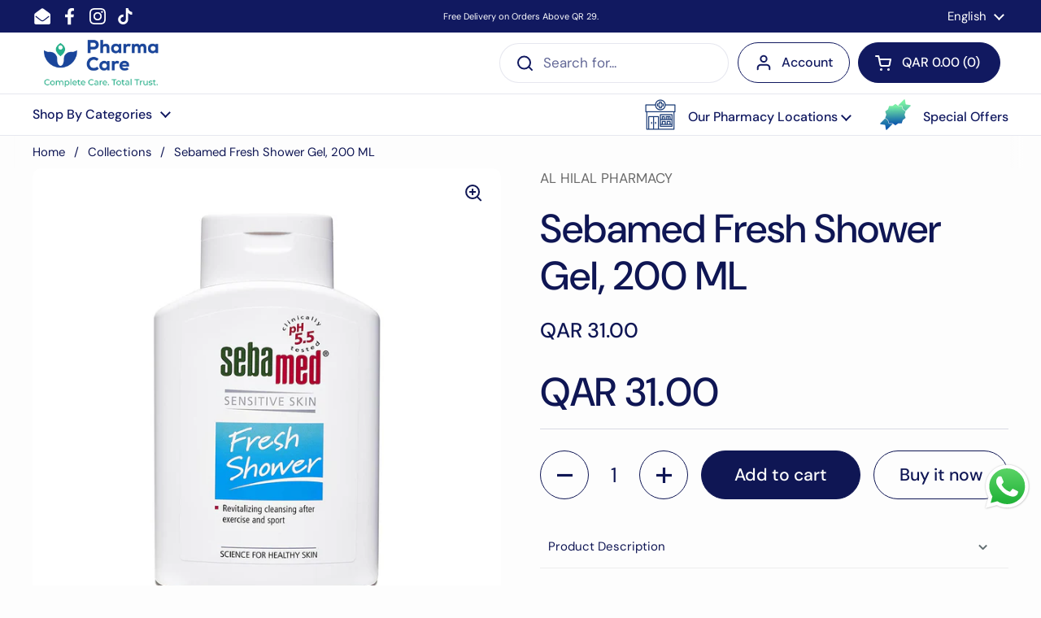

--- FILE ---
content_type: text/html; charset=utf-8
request_url: https://pharmacareonline.qa/products/sebamed-fresh-shower-gel-200-ml
body_size: 61056
content:
<!doctype html><html class="no-js" lang="en" dir="ltr">
<head>
  <!-- Google Tag Manager -->
<script>(function(w,d,s,l,i){w[l]=w[l]||[];w[l].push({'gtm.start':
new Date().getTime(),event:'gtm.js'});var f=d.getElementsByTagName(s)[0],
j=d.createElement(s),dl=l!='dataLayer'?'&l='+l:'';j.async=true;j.src=
'https://www.googletagmanager.com/gtm.js?id='+i+dl;f.parentNode.insertBefore(j,f);
})(window,document,'script','dataLayer','GTM-WPBKCDBR');</script>
<!-- End Google Tag Manager -->

	<meta charset="utf-8">
  <meta http-equiv="X-UA-Compatible" content="IE=edge,chrome=1">
  <meta name="viewport" content="width=device-width, initial-scale=1.0, height=device-height, minimum-scale=1.0">
  <meta name="google-site-verification" content="rqqYUroFmtea9A5YYhVAfRmnjIdMlmDrOyTTeoyLFSQ" /><link rel="shortcut icon" href="//pharmacareonline.qa/cdn/shop/files/Untitled_design_40.png?crop=center&height=48&v=1709023011&width=48" type="image/png" /><title>Sebamed Fresh Shower Gel, 200 ML &ndash; PharmaCare Online 
</title><meta name="description" content="Recommended for sensitive and stressed skin especially after sport For frequent showering Dermatologically tested Soap-free shower emulsion for daily gentle cleansing, making the skin supple and smooth. SebaMed Fresh">

<meta property="og:site_name" content="PharmaCare Online ">
<meta property="og:url" content="https://pharmacareonline.qa/products/sebamed-fresh-shower-gel-200-ml">
<meta property="og:title" content="Sebamed Fresh Shower Gel, 200 ML">
<meta property="og:type" content="product">
<meta property="og:description" content="Recommended for sensitive and stressed skin especially after sport For frequent showering Dermatologically tested Soap-free shower emulsion for daily gentle cleansing, making the skin supple and smooth. SebaMed Fresh"><meta property="og:image" content="http://pharmacareonline.qa/cdn/shop/files/71RcEy3j2sL._SL1500.webp?v=1755687393">
  <meta property="og:image:secure_url" content="https://pharmacareonline.qa/cdn/shop/files/71RcEy3j2sL._SL1500.webp?v=1755687393">
  <meta property="og:image:width" content="1500">
  <meta property="og:image:height" content="1500"><meta property="og:price:amount" content="31.00">
  <meta property="og:price:currency" content="QAR"><meta name="twitter:card" content="summary_large_image">
<meta name="twitter:title" content="Sebamed Fresh Shower Gel, 200 ML">
<meta name="twitter:description" content="Recommended for sensitive and stressed skin especially after sport For frequent showering Dermatologically tested Soap-free shower emulsion for daily gentle cleansing, making the skin supple and smooth. SebaMed Fresh"><script type="application/ld+json">
  [
    {
      "@context": "https://schema.org",
      "@type": "WebSite",
      "name": "PharmaCare Online ",
      "url": "https:\/\/pharmacareonline.qa"
    },
    {
      "@context": "https://schema.org",
      "@type": "Organization",
      "name": "PharmaCare Online ",
      "url": "https:\/\/pharmacareonline.qa"
    }
  ]
</script>

<script type="application/ld+json">
{
  "@context": "http://schema.org",
  "@type": "BreadcrumbList",
  "itemListElement": [
    {
      "@type": "ListItem",
      "position": 1,
      "name": "Home",
      "item": "https://pharmacareonline.qa"
    },{
        "@type": "ListItem",
        "position": 2,
        "name": "Sebamed Fresh Shower Gel, 200 ML",
        "item": "https://pharmacareonline.qa/products/sebamed-fresh-shower-gel-200-ml"
      }]
}
</script><script type="application/ld+json">{"@context":"http:\/\/schema.org\/","@id":"\/products\/sebamed-fresh-shower-gel-200-ml#product","@type":"Product","brand":{"@type":"Brand","name":"AL HILAL PHARMACY"},"category":"Cosmetics","description":"\nRecommended for sensitive and stressed skin especially after sport For frequent showering\nDermatologically tested\nSoap-free shower emulsion for daily gentle cleansing, making the skin supple and smooth.\nSebaMed Fresh\n","image":"https:\/\/pharmacareonline.qa\/cdn\/shop\/files\/71RcEy3j2sL._SL1500.webp?v=1755687393\u0026width=1920","name":"Sebamed Fresh Shower Gel, 200 ML","offers":{"@id":"\/products\/sebamed-fresh-shower-gel-200-ml?variant=43386164674795#offer","@type":"Offer","availability":"http:\/\/schema.org\/InStock","price":"31.00","priceCurrency":"QAR","url":"https:\/\/pharmacareonline.qa\/products\/sebamed-fresh-shower-gel-200-ml?variant=43386164674795"},"sku":"204199","url":"https:\/\/pharmacareonline.qa\/products\/sebamed-fresh-shower-gel-200-ml"}</script><link rel="canonical" href="https://pharmacareonline.qa/products/sebamed-fresh-shower-gel-200-ml">

  <link rel="preconnect" href="https://cdn.shopify.com"><link rel="preconnect" href="https://fonts.shopifycdn.com" crossorigin><link href="//pharmacareonline.qa/cdn/shop/t/17/assets/theme.css?v=170277883317491317131748149589" as="style" rel="preload"><link href="//pharmacareonline.qa/cdn/shop/t/17/assets/section-header.css?v=133762657217502932151748149589" as="style" rel="preload"><link href="//pharmacareonline.qa/cdn/shop/t/17/assets/section-main-product.css?v=71088343653351660181748149589" as="style" rel="preload"><link rel="preload" as="image" href="//pharmacareonline.qa/cdn/shop/files/71RcEy3j2sL._SL1500.webp?v=1755687393&width=480" imagesrcset="//pharmacareonline.qa/cdn/shop/files/71RcEy3j2sL._SL1500.webp?v=1755687393&width=240 240w,//pharmacareonline.qa/cdn/shop/files/71RcEy3j2sL._SL1500.webp?v=1755687393&width=360 360w,//pharmacareonline.qa/cdn/shop/files/71RcEy3j2sL._SL1500.webp?v=1755687393&width=420 420w,//pharmacareonline.qa/cdn/shop/files/71RcEy3j2sL._SL1500.webp?v=1755687393&width=480 480w,//pharmacareonline.qa/cdn/shop/files/71RcEy3j2sL._SL1500.webp?v=1755687393&width=640 640w,//pharmacareonline.qa/cdn/shop/files/71RcEy3j2sL._SL1500.webp?v=1755687393&width=840 840w,//pharmacareonline.qa/cdn/shop/files/71RcEy3j2sL._SL1500.webp?v=1755687393&width=1080 1080w,//pharmacareonline.qa/cdn/shop/files/71RcEy3j2sL._SL1500.webp?v=1755687393&width=1280 1280w" imagesizes="(max-width: 767px) calc(100vw - 20px), (max-width: 1360px) 50vw, 620px"><link rel="preload" href="//pharmacareonline.qa/cdn/fonts/dm_sans/dmsans_n5.8a0f1984c77eb7186ceb87c4da2173ff65eb012e.woff2" as="font" type="font/woff2" crossorigin><link rel="preload" href="//pharmacareonline.qa/cdn/fonts/dm_sans/dmsans_n4.ec80bd4dd7e1a334c969c265873491ae56018d72.woff2" as="font" type="font/woff2" crossorigin><style type="text/css">
@font-face {
  font-family: "DM Sans";
  font-weight: 500;
  font-style: normal;
  font-display: swap;
  src: url("//pharmacareonline.qa/cdn/fonts/dm_sans/dmsans_n5.8a0f1984c77eb7186ceb87c4da2173ff65eb012e.woff2") format("woff2"),
       url("//pharmacareonline.qa/cdn/fonts/dm_sans/dmsans_n5.9ad2e755a89e15b3d6c53259daad5fc9609888e6.woff") format("woff");
}
@font-face {
  font-family: "DM Sans";
  font-weight: 400;
  font-style: normal;
  font-display: swap;
  src: url("//pharmacareonline.qa/cdn/fonts/dm_sans/dmsans_n4.ec80bd4dd7e1a334c969c265873491ae56018d72.woff2") format("woff2"),
       url("//pharmacareonline.qa/cdn/fonts/dm_sans/dmsans_n4.87bdd914d8a61247b911147ae68e754d695c58a6.woff") format("woff");
}
@font-face {
  font-family: "DM Sans";
  font-weight: 500;
  font-style: normal;
  font-display: swap;
  src: url("//pharmacareonline.qa/cdn/fonts/dm_sans/dmsans_n5.8a0f1984c77eb7186ceb87c4da2173ff65eb012e.woff2") format("woff2"),
       url("//pharmacareonline.qa/cdn/fonts/dm_sans/dmsans_n5.9ad2e755a89e15b3d6c53259daad5fc9609888e6.woff") format("woff");
}
@font-face {
  font-family: "DM Sans";
  font-weight: 400;
  font-style: italic;
  font-display: swap;
  src: url("//pharmacareonline.qa/cdn/fonts/dm_sans/dmsans_i4.b8fe05e69ee95d5a53155c346957d8cbf5081c1a.woff2") format("woff2"),
       url("//pharmacareonline.qa/cdn/fonts/dm_sans/dmsans_i4.403fe28ee2ea63e142575c0aa47684d65f8c23a0.woff") format("woff");
}




</style>
<style type="text/css">

  :root {

    /* Direction */
    --direction: ltr;

    /* Font variables */

    --font-stack-headings: "DM Sans", sans-serif;
    --font-weight-headings: 500;
    --font-style-headings: normal;

    --font-stack-body: "DM Sans", sans-serif;
    --font-weight-body: 400;--font-weight-body-bold: 500;--font-style-body: normal;--font-weight-buttons: var(--font-weight-body-bold);--font-weight-menu: var(--font-weight-body-bold);--base-headings-size: 70;
    --base-headings-line: 1.2;
    --base-body-size: 17;
    --base-body-line: 1.5;

    --base-menu-size: 16;

    /* Color variables */

    --color-background-header: #ffffff;
    --color-secondary-background-header: rgba(17, 25, 96, 0.08);
    --color-opacity-background-header: rgba(255, 255, 255, 0);
    --color-text-header: #111960;
    --color-foreground-header: #fff;
    --color-accent-header: #208b6e;
    --color-foreground-accent-header: #fff;
    --color-borders-header: rgba(17, 25, 96, 0.1);

    --color-background-main: #fdfdfd;
    --color-secondary-background-main: rgba(15, 22, 84, 0.08);
    --color-third-background-main: rgba(15, 22, 84, 0.04);
    --color-fourth-background-main: rgba(15, 22, 84, 0.02);
    --color-opacity-background-main: rgba(253, 253, 253, 0);
    --color-text-main: #0f1654;
    --color-foreground-main: #fff;
    --color-secondary-text-main: rgba(15, 22, 84, 0.62);
    --color-accent-main: #208b6e;
    --color-foreground-accent-main: #fff;
    --color-borders-main: rgba(15, 22, 84, 0.15);

    --color-background-cards: #fdfdfd;
    --color-gradient-cards: ;
    --color-text-cards: #111960;
    --color-foreground-cards: #fff;
    --color-secondary-text-cards: rgba(17, 25, 96, 0.6);
    --color-accent-cards: #208b6e;
    --color-foreground-accent-cards: #fff;
    --color-borders-cards: #ffffff;

    --color-background-footer: #ffffff;
    --color-text-footer: #000000;
    --color-accent-footer: #298556;
    --color-borders-footer: rgba(0, 0, 0, 0.15);

    --color-borders-forms-primary: rgba(15, 22, 84, 0.3);
    --color-borders-forms-secondary: rgba(15, 22, 84, 0.6);

    /* Borders */

    --border-width-cards: 1px;
    --border-radius-cards: 10px;
    --border-width-buttons: 1px;
    --border-radius-buttons: 30px;
    --border-width-forms: 1px;
    --border-radius-forms: 5px;

    /* Shadows */
    --shadow-x-cards: 0px;
    --shadow-y-cards: 0px;
    --shadow-blur-cards: 0px;
    --color-shadow-cards: rgba(0,0,0,0);
    --shadow-x-buttons: 0px;
    --shadow-y-buttons: 0px;
    --shadow-blur-buttons: 0px;
    --color-shadow-buttons: rgba(0,0,0,0);

    /* Layout */

    --grid-gap-original-base: 26px;
    --container-vertical-space-base: 50px;
    --image-fit-padding: 0%;

  }

  .facets__summary, #main select, .sidebar select, .modal-content select {
    background-image: url('data:image/svg+xml;utf8,<svg width="13" height="8" fill="none" xmlns="http://www.w3.org/2000/svg"><path d="M1.414.086 7.9 6.57 6.485 7.985 0 1.5 1.414.086Z" fill="%230f1654"/><path d="M12.985 1.515 6.5 8 5.085 6.586 11.571.101l1.414 1.414Z" fill="%230f1654"/></svg>');
  }

  .card .star-rating__stars {
    background-image: url('data:image/svg+xml;utf8,<svg width="20" height="13" viewBox="0 0 14 13" fill="none" xmlns="http://www.w3.org/2000/svg"><path d="m7 0 1.572 4.837h5.085l-4.114 2.99 1.572 4.836L7 9.673l-4.114 2.99 1.571-4.837-4.114-2.99h5.085L7 0Z" stroke="%23111960" stroke-width="1"/></svg>');
  }
  .card .star-rating__stars-active {
    background-image: url('data:image/svg+xml;utf8,<svg width="20" height="13" viewBox="0 0 14 13" fill="none" xmlns="http://www.w3.org/2000/svg"><path d="m7 0 1.572 4.837h5.085l-4.114 2.99 1.572 4.836L7 9.673l-4.114 2.99 1.571-4.837-4.114-2.99h5.085L7 0Z" fill="%23111960" stroke-width="0"/></svg>');
  }

  .star-rating__stars {
    background-image: url('data:image/svg+xml;utf8,<svg width="20" height="13" viewBox="0 0 14 13" fill="none" xmlns="http://www.w3.org/2000/svg"><path d="m7 0 1.572 4.837h5.085l-4.114 2.99 1.572 4.836L7 9.673l-4.114 2.99 1.571-4.837-4.114-2.99h5.085L7 0Z" stroke="%230f1654" stroke-width="1"/></svg>');
  }
  .star-rating__stars-active {
    background-image: url('data:image/svg+xml;utf8,<svg width="20" height="13" viewBox="0 0 14 13" fill="none" xmlns="http://www.w3.org/2000/svg"><path d="m7 0 1.572 4.837h5.085l-4.114 2.99 1.572 4.836L7 9.673l-4.114 2.99 1.571-4.837-4.114-2.99h5.085L7 0Z" fill="%230f1654" stroke-width="0"/></svg>');
  }

  .product-item {}</style>

<style id="root-height">
  :root {
    --window-height: 100vh;
  }
</style><link href="//pharmacareonline.qa/cdn/shop/t/17/assets/theme.css?v=170277883317491317131748149589" rel="stylesheet" type="text/css" media="all" />

	<script>window.performance && window.performance.mark && window.performance.mark('shopify.content_for_header.start');</script><meta name="google-site-verification" content="SdLa_0VFS38zrKejaugNnaNLdpoPOcLvbnjBkpBaCZ8">
<meta id="shopify-digital-wallet" name="shopify-digital-wallet" content="/64461242603/digital_wallets/dialog">
<link rel="alternate" hreflang="x-default" href="https://pharmacareonline.qa/products/sebamed-fresh-shower-gel-200-ml">
<link rel="alternate" hreflang="en" href="https://pharmacareonline.qa/products/sebamed-fresh-shower-gel-200-ml">
<link rel="alternate" hreflang="ar" href="https://pharmacareonline.qa/ar/products/%D8%B3%D9%8A%D8%A8%D8%A7%D9%85%D9%8A%D8%AF-%D8%AC%D9%84-%D8%A7%D8%B3%D8%AA%D8%AD%D9%85%D8%A7%D9%85-%D9%81%D8%B1%D9%8A%D8%B4-200-%D9%85%D9%84">
<link rel="alternate" type="application/json+oembed" href="https://pharmacareonline.qa/products/sebamed-fresh-shower-gel-200-ml.oembed">
<script async="async" src="/checkouts/internal/preloads.js?locale=en-QA"></script>
<script id="shopify-features" type="application/json">{"accessToken":"5852c7b0bdd2f9a5282b253d3d071626","betas":["rich-media-storefront-analytics"],"domain":"pharmacareonline.qa","predictiveSearch":true,"shopId":64461242603,"locale":"en"}</script>
<script>var Shopify = Shopify || {};
Shopify.shop = "pharmacareqatar.myshopify.com";
Shopify.locale = "en";
Shopify.currency = {"active":"QAR","rate":"1.0"};
Shopify.country = "QA";
Shopify.theme = {"name":"Live (Aug 2025)","id":151704338667,"schema_name":"Local","schema_version":"2.4.1","theme_store_id":1651,"role":"main"};
Shopify.theme.handle = "null";
Shopify.theme.style = {"id":null,"handle":null};
Shopify.cdnHost = "pharmacareonline.qa/cdn";
Shopify.routes = Shopify.routes || {};
Shopify.routes.root = "/";</script>
<script type="module">!function(o){(o.Shopify=o.Shopify||{}).modules=!0}(window);</script>
<script>!function(o){function n(){var o=[];function n(){o.push(Array.prototype.slice.apply(arguments))}return n.q=o,n}var t=o.Shopify=o.Shopify||{};t.loadFeatures=n(),t.autoloadFeatures=n()}(window);</script>
<script id="shop-js-analytics" type="application/json">{"pageType":"product"}</script>
<script defer="defer" async type="module" src="//pharmacareonline.qa/cdn/shopifycloud/shop-js/modules/v2/client.init-shop-cart-sync_BT-GjEfc.en.esm.js"></script>
<script defer="defer" async type="module" src="//pharmacareonline.qa/cdn/shopifycloud/shop-js/modules/v2/chunk.common_D58fp_Oc.esm.js"></script>
<script defer="defer" async type="module" src="//pharmacareonline.qa/cdn/shopifycloud/shop-js/modules/v2/chunk.modal_xMitdFEc.esm.js"></script>
<script type="module">
  await import("//pharmacareonline.qa/cdn/shopifycloud/shop-js/modules/v2/client.init-shop-cart-sync_BT-GjEfc.en.esm.js");
await import("//pharmacareonline.qa/cdn/shopifycloud/shop-js/modules/v2/chunk.common_D58fp_Oc.esm.js");
await import("//pharmacareonline.qa/cdn/shopifycloud/shop-js/modules/v2/chunk.modal_xMitdFEc.esm.js");

  window.Shopify.SignInWithShop?.initShopCartSync?.({"fedCMEnabled":true,"windoidEnabled":true});

</script>
<script>(function() {
  var isLoaded = false;
  function asyncLoad() {
    if (isLoaded) return;
    isLoaded = true;
    var urls = ["https:\/\/tools.luckyorange.com\/core\/lo.js?site-id=bf8664d8\u0026shop=pharmacareqatar.myshopify.com"];
    for (var i = 0; i < urls.length; i++) {
      var s = document.createElement('script');
      s.type = 'text/javascript';
      s.async = true;
      s.src = urls[i];
      var x = document.getElementsByTagName('script')[0];
      x.parentNode.insertBefore(s, x);
    }
  };
  if(window.attachEvent) {
    window.attachEvent('onload', asyncLoad);
  } else {
    window.addEventListener('load', asyncLoad, false);
  }
})();</script>
<script id="__st">var __st={"a":64461242603,"offset":10800,"reqid":"9a270f10-edbb-465c-a5b6-b921364c2441-1769228031","pageurl":"pharmacareonline.qa\/products\/sebamed-fresh-shower-gel-200-ml","u":"e87afae34845","p":"product","rtyp":"product","rid":7865505284331};</script>
<script>window.ShopifyPaypalV4VisibilityTracking = true;</script>
<script id="captcha-bootstrap">!function(){'use strict';const t='contact',e='account',n='new_comment',o=[[t,t],['blogs',n],['comments',n],[t,'customer']],c=[[e,'customer_login'],[e,'guest_login'],[e,'recover_customer_password'],[e,'create_customer']],r=t=>t.map((([t,e])=>`form[action*='/${t}']:not([data-nocaptcha='true']) input[name='form_type'][value='${e}']`)).join(','),a=t=>()=>t?[...document.querySelectorAll(t)].map((t=>t.form)):[];function s(){const t=[...o],e=r(t);return a(e)}const i='password',u='form_key',d=['recaptcha-v3-token','g-recaptcha-response','h-captcha-response',i],f=()=>{try{return window.sessionStorage}catch{return}},m='__shopify_v',_=t=>t.elements[u];function p(t,e,n=!1){try{const o=window.sessionStorage,c=JSON.parse(o.getItem(e)),{data:r}=function(t){const{data:e,action:n}=t;return t[m]||n?{data:e,action:n}:{data:t,action:n}}(c);for(const[e,n]of Object.entries(r))t.elements[e]&&(t.elements[e].value=n);n&&o.removeItem(e)}catch(o){console.error('form repopulation failed',{error:o})}}const l='form_type',E='cptcha';function T(t){t.dataset[E]=!0}const w=window,h=w.document,L='Shopify',v='ce_forms',y='captcha';let A=!1;((t,e)=>{const n=(g='f06e6c50-85a8-45c8-87d0-21a2b65856fe',I='https://cdn.shopify.com/shopifycloud/storefront-forms-hcaptcha/ce_storefront_forms_captcha_hcaptcha.v1.5.2.iife.js',D={infoText:'Protected by hCaptcha',privacyText:'Privacy',termsText:'Terms'},(t,e,n)=>{const o=w[L][v],c=o.bindForm;if(c)return c(t,g,e,D).then(n);var r;o.q.push([[t,g,e,D],n]),r=I,A||(h.body.append(Object.assign(h.createElement('script'),{id:'captcha-provider',async:!0,src:r})),A=!0)});var g,I,D;w[L]=w[L]||{},w[L][v]=w[L][v]||{},w[L][v].q=[],w[L][y]=w[L][y]||{},w[L][y].protect=function(t,e){n(t,void 0,e),T(t)},Object.freeze(w[L][y]),function(t,e,n,w,h,L){const[v,y,A,g]=function(t,e,n){const i=e?o:[],u=t?c:[],d=[...i,...u],f=r(d),m=r(i),_=r(d.filter((([t,e])=>n.includes(e))));return[a(f),a(m),a(_),s()]}(w,h,L),I=t=>{const e=t.target;return e instanceof HTMLFormElement?e:e&&e.form},D=t=>v().includes(t);t.addEventListener('submit',(t=>{const e=I(t);if(!e)return;const n=D(e)&&!e.dataset.hcaptchaBound&&!e.dataset.recaptchaBound,o=_(e),c=g().includes(e)&&(!o||!o.value);(n||c)&&t.preventDefault(),c&&!n&&(function(t){try{if(!f())return;!function(t){const e=f();if(!e)return;const n=_(t);if(!n)return;const o=n.value;o&&e.removeItem(o)}(t);const e=Array.from(Array(32),(()=>Math.random().toString(36)[2])).join('');!function(t,e){_(t)||t.append(Object.assign(document.createElement('input'),{type:'hidden',name:u})),t.elements[u].value=e}(t,e),function(t,e){const n=f();if(!n)return;const o=[...t.querySelectorAll(`input[type='${i}']`)].map((({name:t})=>t)),c=[...d,...o],r={};for(const[a,s]of new FormData(t).entries())c.includes(a)||(r[a]=s);n.setItem(e,JSON.stringify({[m]:1,action:t.action,data:r}))}(t,e)}catch(e){console.error('failed to persist form',e)}}(e),e.submit())}));const S=(t,e)=>{t&&!t.dataset[E]&&(n(t,e.some((e=>e===t))),T(t))};for(const o of['focusin','change'])t.addEventListener(o,(t=>{const e=I(t);D(e)&&S(e,y())}));const B=e.get('form_key'),M=e.get(l),P=B&&M;t.addEventListener('DOMContentLoaded',(()=>{const t=y();if(P)for(const e of t)e.elements[l].value===M&&p(e,B);[...new Set([...A(),...v().filter((t=>'true'===t.dataset.shopifyCaptcha))])].forEach((e=>S(e,t)))}))}(h,new URLSearchParams(w.location.search),n,t,e,['guest_login'])})(!0,!0)}();</script>
<script integrity="sha256-4kQ18oKyAcykRKYeNunJcIwy7WH5gtpwJnB7kiuLZ1E=" data-source-attribution="shopify.loadfeatures" defer="defer" src="//pharmacareonline.qa/cdn/shopifycloud/storefront/assets/storefront/load_feature-a0a9edcb.js" crossorigin="anonymous"></script>
<script data-source-attribution="shopify.dynamic_checkout.dynamic.init">var Shopify=Shopify||{};Shopify.PaymentButton=Shopify.PaymentButton||{isStorefrontPortableWallets:!0,init:function(){window.Shopify.PaymentButton.init=function(){};var t=document.createElement("script");t.src="https://pharmacareonline.qa/cdn/shopifycloud/portable-wallets/latest/portable-wallets.en.js",t.type="module",document.head.appendChild(t)}};
</script>
<script data-source-attribution="shopify.dynamic_checkout.buyer_consent">
  function portableWalletsHideBuyerConsent(e){var t=document.getElementById("shopify-buyer-consent"),n=document.getElementById("shopify-subscription-policy-button");t&&n&&(t.classList.add("hidden"),t.setAttribute("aria-hidden","true"),n.removeEventListener("click",e))}function portableWalletsShowBuyerConsent(e){var t=document.getElementById("shopify-buyer-consent"),n=document.getElementById("shopify-subscription-policy-button");t&&n&&(t.classList.remove("hidden"),t.removeAttribute("aria-hidden"),n.addEventListener("click",e))}window.Shopify?.PaymentButton&&(window.Shopify.PaymentButton.hideBuyerConsent=portableWalletsHideBuyerConsent,window.Shopify.PaymentButton.showBuyerConsent=portableWalletsShowBuyerConsent);
</script>
<script>
  function portableWalletsCleanup(e){e&&e.src&&console.error("Failed to load portable wallets script "+e.src);var t=document.querySelectorAll("shopify-accelerated-checkout .shopify-payment-button__skeleton, shopify-accelerated-checkout-cart .wallet-cart-button__skeleton"),e=document.getElementById("shopify-buyer-consent");for(let e=0;e<t.length;e++)t[e].remove();e&&e.remove()}function portableWalletsNotLoadedAsModule(e){e instanceof ErrorEvent&&"string"==typeof e.message&&e.message.includes("import.meta")&&"string"==typeof e.filename&&e.filename.includes("portable-wallets")&&(window.removeEventListener("error",portableWalletsNotLoadedAsModule),window.Shopify.PaymentButton.failedToLoad=e,"loading"===document.readyState?document.addEventListener("DOMContentLoaded",window.Shopify.PaymentButton.init):window.Shopify.PaymentButton.init())}window.addEventListener("error",portableWalletsNotLoadedAsModule);
</script>

<script type="module" src="https://pharmacareonline.qa/cdn/shopifycloud/portable-wallets/latest/portable-wallets.en.js" onError="portableWalletsCleanup(this)" crossorigin="anonymous"></script>
<script nomodule>
  document.addEventListener("DOMContentLoaded", portableWalletsCleanup);
</script>

<link id="shopify-accelerated-checkout-styles" rel="stylesheet" media="screen" href="https://pharmacareonline.qa/cdn/shopifycloud/portable-wallets/latest/accelerated-checkout-backwards-compat.css" crossorigin="anonymous">
<style id="shopify-accelerated-checkout-cart">
        #shopify-buyer-consent {
  margin-top: 1em;
  display: inline-block;
  width: 100%;
}

#shopify-buyer-consent.hidden {
  display: none;
}

#shopify-subscription-policy-button {
  background: none;
  border: none;
  padding: 0;
  text-decoration: underline;
  font-size: inherit;
  cursor: pointer;
}

#shopify-subscription-policy-button::before {
  box-shadow: none;
}

      </style>

<script>window.performance && window.performance.mark && window.performance.mark('shopify.content_for_header.end');</script>

  <script>
    const rbi = [];
    const ribSetSize = (img) => {
      if ( img.offsetWidth / img.dataset.ratio < img.offsetHeight ) {
        img.setAttribute('sizes', `${Math.ceil(img.offsetHeight * img.dataset.ratio)}px`);
      } else {
        img.setAttribute('sizes', `${Math.ceil(img.offsetWidth)}px`);
      }
    }
    const debounce = (fn, wait) => {
      let t;
      return (...args) => {
        clearTimeout(t);
        t = setTimeout(() => fn.apply(this, args), wait);
      };
    }
    window.KEYCODES = {
      TAB: 9,
      ESC: 27,
      DOWN: 40,
      RIGHT: 39,
      UP: 38,
      LEFT: 37,
      RETURN: 13
    };
    window.addEventListener('resize', debounce(()=>{
      for ( let img of rbi ) {
        ribSetSize(img);
      }
    }, 250));
  </script><noscript>
    <link rel="stylesheet" href="//pharmacareonline.qa/cdn/shop/t/17/assets/theme-noscript.css?v=132093495609751779091748149589">
  </noscript>

<!-- BEGIN app block: shopify://apps/microsoft-clarity/blocks/brandAgents_js/31c3d126-8116-4b4a-8ba1-baeda7c4aeea -->





<!-- END app block --><!-- BEGIN app block: shopify://apps/sami-product-labels/blocks/app-embed-block/b9b44663-5d51-4be1-8104-faedd68da8c5 --><script type="text/javascript">
  window.Samita = window.Samita || {};
  Samita.ProductLabels = Samita.ProductLabels || {};
  Samita.ProductLabels.locale  = {"shop_locale":{"locale":"en","enabled":true,"primary":true,"published":true}};
  Samita.ProductLabels.page = {title : document.title.replaceAll('"', "'"), href : window.location.href, type: "product", page_id: ""};
  Samita.ProductLabels.dataShop = Samita.ProductLabels.dataShop || {};Samita.ProductLabels.dataShop = {"install":1,"configuration":{"money_format":"QAR {{ amount }}"},"pricing":{"plan":"GOLD","features":{"chose_product_form_collections_tag":true,"design_custom_unlimited_position":false,"design_countdown_timer_label_badge":true,"design_text_hover_label_badge":true,"label_display_product_page_first_image":true,"choose_product_variants":false,"choose_country_restriction":false,"conditions_specific_products":-1,"conditions_include_exclude_product_tag":true,"conditions_inventory_status":true,"conditions_sale_products":true,"conditions_customer_tag":true,"conditions_products_created_published":true,"conditions_set_visibility_date_time":true,"conditions_work_with_metafields":false,"images_samples":{"collections":["free_labels","custom","suggestions_for_you","all","valentine","beauty","new","newArrival","discount","sale","comboOffers","quality","bestseller","blackFriday","newYear","free","fewLeft"]},"badges_labels_conditions":{"fields":["ALL","PRODUCTS","TITLE","TYPE","VENDOR","VARIANT_PRICE","COMPARE_PRICE","SALE_PRICE","OPTION","TAG","WEIGHT","CREATE","PUBLISH","INVENTORY","VARIANT_INVENTORY","COLLECTIONS","CUSTOMER","CUSTOMER_TAG","CUSTOMER_ORDER_COUNT","CUSTOMER_TOTAL_SPENT","CUSTOMER_PURCHASE","CUSTOMER_COMPANY_NAME","PAGE","COUNTRY"]},"create_image_ai_generated":false}},"settings":{"notUseSearchFileApp":false,"general":{"maximum_condition":"3"},"watermark":true,"translations":{"default":{"Days":"d","Hours":"h","Minutes":"m","Seconds":"s"}},"image_creations":[]},"url":"pharmacareqatar.myshopify.com","base_app_url":"https://label.samita.io/","app_url":"https://d3g7uyxz2n998u.cloudfront.net/","storefront_access_token":"988028468e3aaed8071eb6069eb782c9"};Samita.ProductLabels.dataShop.configuration.money_format = "QAR {{ amount }}";if (typeof Shopify!= "undefined" && Shopify?.theme?.role != "main") {Samita.ProductLabels.dataShop.settings.notUseSearchFileApp = false;}
  Samita.ProductLabels.theme_id =null;
  Samita.ProductLabels.products = Samita.ProductLabels.products || [];Samita.ProductLabels.product ={"id":7865505284331,"title":"Sebamed Fresh Shower Gel, 200 ML","handle":"sebamed-fresh-shower-gel-200-ml","description":"\u003cul data-mce-fragment=\"1\" class=\"a-unordered-list a-vertical a-spacing-mini\"\u003e\n\u003cli data-mce-fragment=\"1\"\u003e\u003cspan data-mce-fragment=\"1\" class=\"a-list-item\"\u003eRecommended for sensitive and stressed skin especially after sport For frequent showering\u003c\/span\u003e\u003c\/li\u003e\n\u003cli data-mce-fragment=\"1\"\u003e\u003cspan data-mce-fragment=\"1\" class=\"a-list-item\"\u003eDermatologically tested\u003c\/span\u003e\u003c\/li\u003e\n\u003cli data-mce-fragment=\"1\"\u003e\u003cspan data-mce-fragment=\"1\" class=\"a-list-item\"\u003eSoap-free shower emulsion for daily gentle cleansing, making the skin supple and smooth.\u003c\/span\u003e\u003c\/li\u003e\n\u003cli data-mce-fragment=\"1\"\u003e\u003cspan data-mce-fragment=\"1\" class=\"a-list-item\"\u003eSebaMed Fresh\u003c\/span\u003e\u003c\/li\u003e\n\u003c\/ul\u003e","published_at":"2022-10-25T12:08:23+03:00","created_at":"2022-09-26T12:47:12+03:00","vendor":"AL HILAL PHARMACY","type":"Cosmetics","tags":["BC","Sebamed"],"price":3100,"price_min":3100,"price_max":3100,"available":true,"price_varies":false,"compare_at_price":3100,"compare_at_price_min":3100,"compare_at_price_max":3100,"compare_at_price_varies":false,"variants":[{"id":43386164674795,"title":"Default Title","option1":"Default Title","option2":null,"option3":null,"sku":"204199","requires_shipping":true,"taxable":false,"featured_image":null,"available":true,"name":"Sebamed Fresh Shower Gel, 200 ML","public_title":null,"options":["Default Title"],"price":3100,"weight":0,"compare_at_price":3100,"inventory_management":"shopify","barcode":null,"requires_selling_plan":false,"selling_plan_allocations":[]}],"images":["\/\/pharmacareonline.qa\/cdn\/shop\/files\/71RcEy3j2sL._SL1500.webp?v=1755687393"],"featured_image":"\/\/pharmacareonline.qa\/cdn\/shop\/files\/71RcEy3j2sL._SL1500.webp?v=1755687393","options":["Title"],"media":[{"alt":null,"id":38051850485995,"position":1,"preview_image":{"aspect_ratio":1.0,"height":1500,"width":1500,"src":"\/\/pharmacareonline.qa\/cdn\/shop\/files\/71RcEy3j2sL._SL1500.webp?v=1755687393"},"aspect_ratio":1.0,"height":1500,"media_type":"image","src":"\/\/pharmacareonline.qa\/cdn\/shop\/files\/71RcEy3j2sL._SL1500.webp?v=1755687393","width":1500}],"requires_selling_plan":false,"selling_plan_groups":[],"content":"\u003cul data-mce-fragment=\"1\" class=\"a-unordered-list a-vertical a-spacing-mini\"\u003e\n\u003cli data-mce-fragment=\"1\"\u003e\u003cspan data-mce-fragment=\"1\" class=\"a-list-item\"\u003eRecommended for sensitive and stressed skin especially after sport For frequent showering\u003c\/span\u003e\u003c\/li\u003e\n\u003cli data-mce-fragment=\"1\"\u003e\u003cspan data-mce-fragment=\"1\" class=\"a-list-item\"\u003eDermatologically tested\u003c\/span\u003e\u003c\/li\u003e\n\u003cli data-mce-fragment=\"1\"\u003e\u003cspan data-mce-fragment=\"1\" class=\"a-list-item\"\u003eSoap-free shower emulsion for daily gentle cleansing, making the skin supple and smooth.\u003c\/span\u003e\u003c\/li\u003e\n\u003cli data-mce-fragment=\"1\"\u003e\u003cspan data-mce-fragment=\"1\" class=\"a-list-item\"\u003eSebaMed Fresh\u003c\/span\u003e\u003c\/li\u003e\n\u003c\/ul\u003e"};
    Samita.ProductLabels.product.collections =[431156297963,431340093675,437903425771];
    Samita.ProductLabels.product.metafields = {};
    Samita.ProductLabels.product.variants = [{
          "id":43386164674795,
          "title":"Default Title",
          "name":null,
          "compare_at_price":3100,
          "price":3100,
          "available":true,
          "weight":0,
          "sku":"204199",
          "inventory_quantity":8,
          "metafields":{}
        }];if (typeof Shopify!= "undefined" && Shopify?.theme?.id == 137314173163) {Samita.ProductLabels.themeInfo = {"id":137314173163,"name":"Wesite (Local Theme) - August 2023","role":"unpublished","theme_store_id":833,"theme_name":"Local","theme_version":"2.2.1"};}if (typeof Shopify!= "undefined" && Shopify?.theme?.id == 144442917099) {Samita.ProductLabels.themeInfo = {"id":144442917099,"name":"Updated copy of Wesite (Local Theme) - August 2023","role":"unpublished","theme_store_id":833,"theme_name":"Local","theme_version":"2.4.1"};}if (typeof Shopify!= "undefined" && Shopify?.theme?.id == 147902300395) {Samita.ProductLabels.themeInfo = {"id":147902300395,"name":"Copy of Updated copy of Wesite (Local Theme) - ...","role":"main","theme_store_id":833,"theme_name":"Local","theme_version":"2.4.1"};}if (typeof Shopify!= "undefined" && Shopify?.theme?.id == 151704338667) {Samita.ProductLabels.themeInfo = {"id":151704338667,"name":"Live (Aug 2025)","role":"main","theme_store_id":833,"theme_name":"Local","theme_version":"2.4.1"};}if (typeof Shopify!= "undefined" && Shopify?.theme?.id == 137314173163) {Samita.ProductLabels.theme = {"selectors":{"product":{"elementSelectors":[".product-single__content",".Product",".product-detail",".product-page-container","#ProductSection-product-template","#shopify-section-product-template",".product:not(.featured-product,.slick-slide)",".product-main",".grid:not(.product-grid,.sf-grid,.featured-product)",".grid.product-single","#__pf",".gfqv-product-wrapper",".ga-product",".t4s-container",".gCartItem, .flexRow.noGutter, .cart__row, .line-item, .cart-item, .cart-row, .CartItem, .cart-line-item, .cart-table tbody tr, .container-indent table tbody tr"],"elementNotSelectors":[".mini-cart__recommendations-list"],"notShowCustomBlocks":".variant-swatch__item,.swatch-element,.fera-productReviews-review,share-button,.hdt-variant-picker,.col-story-block,.lightly-spaced-row","link":"[samitaPL-product-link], h3[data-href*=\"/products/\"], div[data-href*=\"/products/\"], a[data-href*=\"/products/\"], a.product-block__link[href*=\"/products/\"], a.indiv-product__link[href*=\"/products/\"], a.thumbnail__link[href*=\"/products/\"], a.product-item__link[href*=\"/products/\"], a.product-card__link[href*=\"/products/\"], a.product-card-link[href*=\"/products/\"], a.product-block__image__link[href*=\"/products/\"], a.stretched-link[href*=\"/products/\"], a.grid-product__link[href*=\"/products/\"], a.product-grid-item--link[href*=\"/products/\"], a.product-link[href*=\"/products/\"], a.product__link[href*=\"/products/\"], a.full-unstyled-link[href*=\"/products/\"], a.grid-item__link[href*=\"/products/\"], a.grid-product__link[href*=\"/products/\"], a[data-product-page-link][href*=\"/products/\"], a[href*=\"/products/\"]:not(.logo-bar__link,.ButtonGroup__Item.Button,.menu-promotion__link,.site-nav__link,.mobile-nav__link,.hero__sidebyside-image-link,.announcement-link,.breadcrumbs-list__link,.single-level-link,.d-none,.icon-twitter,.icon-facebook,.icon-pinterest,#btn,.list-menu__item.link.link--tex,.btnProductQuickview,.index-banner-slides-each,.global-banner-switch,.sub-nav-item-link,.announcement-bar__link,.Carousel__Cell,.Heading,.facebook,.twitter,.pinterest,.loyalty-redeem-product-title,.breadcrumbs__link,.btn-slide,.h2m-menu-item-inner--sub,.glink,.announcement-bar__link,.ts-link,.hero__slide-link)","signal":"[data-product-handle], [data-product-id]","notSignal":":not([data-section-id=\"product-recommendations\"],[data-section-type=\"product-recommendations\"],#product-area,#looxReviews)","priceSelectors":[".product-option .cvc-money","#ProductPrice-product-template",".product-block--price",".price-list","#ProductPrice",".product-price",".product__price—reg","#productPrice-product-template",".product__current-price",".product-thumb-caption-price-current",".product-item-caption-price-current",".grid-product__price,.product__price","span.price","span.product-price",".productitem--price",".product-pricing","div.price","span.money",".product-item__price",".product-list-item-price","p.price",".product-meta__prices","div.product-price","span#price",".price.money","h3.price","a.price",".price-area",".product-item-price",".pricearea",".collectionGrid .collectionBlock-info > p","#ComparePrice",".product--price-wrapper",".product-page--price-wrapper",".color--shop-accent.font-size--s.t--meta.f--main",".ComparePrice",".ProductPrice",".prodThumb .title span:last-child",".price",".product-single__price-product-template",".product-info-price",".price-money",".prod-price","#price-field",".product-grid--price",".prices,.pricing","#product-price",".money-styling",".compare-at-price",".product-item--price",".card__price",".product-card__price",".product-price__price",".product-item__price-wrapper",".product-single__price",".grid-product__price-wrap","a.grid-link p.grid-link__meta",".product__prices","#comparePrice-product-template","dl[class*=\"price\"]","div[class*=\"price\"]",".gl-card-pricing",".ga-product_price-container"],"titleSelectors":[".prod-title",".product-block--title",".product-info__title",".product-thumbnail__title",".product-card__title","div.product__title",".card__heading.h5",".cart-item__name.h4",".spf-product-card__title.h4",".gl-card-title",".ga-product_title"],"imageSelectors":["figure img",".media-gallery__wrapper",".product-single__photo img",".product-card__img",".product-single__photo__img",".image__inner img",".snize-thumbnail",".zoomImg",".spf-product-card__image",".boost-pfs-filter-product-item-main-image",".pwzrswiper-slide > img",".product__image-wrapper img",".grid__image-ratio",".product__media img",".AspectRatio > img",".product__media img",".rimage-wrapper > img",".ProductItem__Image",".img-wrapper img",".aspect-ratio img",".product-card__image-wrapper > .product-card__image",".ga-products_image img",".image__container",".image-wrap .grid-product__image",".boost-sd__product-image img",".box-ratio > img",".image-cell img.card__image","img[src*=\"cdn.shopify.com\"][src*=\"/products/\"]","img[srcset*=\"cdn.shopify.com\"][srcset*=\"/products/\"]","img[data-srcset*=\"cdn.shopify.com\"][data-srcset*=\"/products/\"]","img[data-src*=\"cdn.shopify.com\"][data-src*=\"/products/\"]","img[data-srcset*=\"cdn.shopify.com\"][data-srcset*=\"/products/\"]","img[srcset*=\"cdn.shopify.com\"][src*=\"no-image\"]",".product-card__image > img",".product-image-main .image-wrap",".grid-product__image",".media > img","img[srcset*=\"cdn/shop/products/\"]","[data-bgset*=\"cdn.shopify.com\"][data-bgset*=\"/products/\"] > [data-bgset*=\"cdn.shopify.com\"][data-bgset*=\"/products/\"]","[data-bgset*=\"cdn.shopify.com\"][data-bgset*=\"/products/\"]","img[src*=\"cdn.shopify.com\"][src*=\"no-image\"]","img[src*=\"cdn/shop/products/\"]",".ga-product_image",".gfqv-product-image"],"media":".card__inner,.spf-product-card__inner","soldOutBadge":".tag.tag--rectangle, .grid-product__tag--sold-out, on-sale-badge","paymentButton":".shopify-payment-button, .product-form--smart-payment-buttons, .lh-wrap-buynow, .wx-checkout-btn","formSelectors":["form.product-form","form.product_form",".main-product-form","form.t4s-form__product",".product-single__form",".shopify-product-form","#shopify-section-product-template form[action*=\"/cart/add\"]","form[action*=\"/cart/add\"]:not(.form-card)",".ga-products-table li.ga-product",".pf-product-form"],"variantActivator":".product__swatches [data-swatch-option], .product__swatches .swatch--color, .swatch-view-item, variant-radios input, .swatch__container .swatch__option, .gf_swatches .gf_swatch, .product-form__controls-group-options select, ul.clickyboxes li, .pf-variant-select, ul.swatches-select li, .product-options__value, .form-check-swatch, button.btn.swatch select.product__variant, .pf-container a, button.variant.option, ul.js-product__variant--container li, .variant-input, .product-variant > ul > li  ,.input--dropdown, .HorizontalList > li, .product-single__swatch__item, .globo-swatch-list ul.value > .select-option, .form-swatch-item, .selector-wrapper select, select.pf-input, ul.swatches-select > li.nt-swatch.swatch_pr_item, ul.gfqv-swatch-values > li, .lh-swatch-select, .swatch-image, .variant-image-swatch, #option-size, .selector-wrapper .replaced, .regular-select-content > .regular-select-item, .radios--input, ul.swatch-view > li > .swatch-selector ,.single-option-selector, .swatch-element input, [data-product-option], .single-option-selector__radio, [data-index^=\"option\"], .SizeSwatchList input, .swatch-panda input[type=radio], .swatch input, .swatch-element input[type=radio], select[id*=\"product-select-\"], select[id|=\"product-select-option\"], [id|=\"productSelect-product\"], [id|=\"ProductSelect-option\"],select[id|=\"product-variants-option\"],select[id|=\"sca-qv-product-selected-option\"],select[id*=\"product-variants-\"],select[id|=\"product-selectors-option\"],select[id|=\"variant-listbox-option\"],select[id|=\"id-option\"],select[id|=\"SingleOptionSelector\"], .variant-input-wrap input, [data-action=\"select-value\"]","variant":".variant-selection__variants, .formVariantId, .product-variant-id, .product-form__variants, .ga-product_variant_select, select[name=\"id\"], input[name=\"id\"], .qview-variants > select, select[name=\"id[]\"]","variantIdByAttribute":"swatch-current-variant","quantity":".gInputElement, [name=\"qty\"], [name=\"quantity\"]","quantityWrapper":"#Quantity, input.quantity-selector.quantity-input, [data-quantity-input-wrapper], .product-form__quantity-selector, .product-form__item--quantity, .ProductForm__QuantitySelector, .quantity-product-template, .product-qty, .qty-selection, .product__quantity, .js-qty__num","productAddToCartBtnSelectors":[".product-form__cart-submit",".add-to-cart-btn",".product__add-to-cart-button","#AddToCart--product-template","#addToCart","#AddToCart-product-template","#AddToCart",".add_to_cart",".product-form--atc-button","#AddToCart-product",".AddtoCart","button.btn-addtocart",".product-submit","[name=\"add\"]","[type=\"submit\"]",".product-form__add-button",".product-form--add-to-cart",".btn--add-to-cart",".button-cart",".action-button > .add-to-cart","button.btn--tertiary.add-to-cart",".form-actions > button.button",".gf_add-to-cart",".zend_preorder_submit_btn",".gt_button",".wx-add-cart-btn",".previewer_add-to-cart_btn > button",".qview-btn-addtocart",".ProductForm__AddToCart",".button--addToCart","#AddToCartDesk","[data-pf-type=\"ProductATC\"]"],"customAddEl":{"productPageSameLevel":true,"collectionPageSameLevel":true,"cartPageSameLevel":false},"cart":{"buttonOpenCartDrawer":"","drawerForm":".ajax-cart__form, #mini-cart-form, #CartPopup, #rebuy-cart, #CartDrawer-Form, #cart , #theme-ajax-cart, form[action*=\"/cart\"]:not([action*=\"/cart/add\"]):not([hidden])","form":"body, #mini-cart-form","rowSelectors":["gCartItem","flexRow.noGutter","cart__row","line-item","cart-item","cart-row","CartItem","cart-line-item","cart-table tbody tr","container-indent table tbody tr"],"price":"td.cart-item__details > div.product-option"},"collection":{"positionBadgeImageWrapper":"","positionBadgeTitleWrapper":"","positionBadgePriceWrapper":"","notElClass":["cart-item-list__body","product-list","samitaPL-card-list","cart-items-con","boost-pfs-search-suggestion-group","collection","pf-slide","boost-sd__cart-body","boost-sd__product-list","snize-search-results-content","productGrid","footer__links","header__links-list","cartitems--list","Cart__ItemList","minicart-list-prd","mini-cart-item","mini-cart__line-item-list","cart-items","grid","products","ajax-cart__form","hero__link","collection__page-products","cc-filters-results","footer-sect","collection-grid","card-list","page-width","collection-template","mobile-nav__sublist","product-grid","site-nav__dropdown","search__results","product-recommendations","faq__wrapper","section-featured-product","announcement_wrapper","cart-summary-item-container","cart-drawer__line-items","product-quick-add","cart__items","rte","m-cart-drawer__items","scd__items","sf__product-listings","line-item","the-flutes","section-image-with-text-overlay","CarouselWrapper"]},"quickView":{"activator":"a.quickview-icon.quickview, .qv-icon, .previewer-button, .sca-qv-button, .product-item__action-button[data-action=\"open-modal\"], .boost-pfs-quickview-btn, .collection-product[data-action=\"show-product\"], button.product-item__quick-shop-button, .product-item__quick-shop-button-wrapper, .open-quick-view, .product-item__action-button[data-action=\"open-modal\"], .tt-btn-quickview, .product-item-quick-shop .available, .quickshop-trigger, .productitem--action-trigger:not(.productitem--action-atc), .quick-product__btn, .thumbnail, .quick_shop, a.sca-qv-button, .overlay, .quick-view, .open-quick-view, [data-product-card-link], a[rel=\"quick-view\"], a.quick-buy, div.quickview-button > a, .block-inner a.more-info, .quick-shop-modal-trigger, a.quick-view-btn, a.spo-quick-view, div.quickView-button, a.product__label--quick-shop, span.trigger-quick-view, a.act-quickview-button, a.product-modal, [data-quickshop-full], [data-quickshop-slim], [data-quickshop-trigger]","productForm":".qv-form, .qview-form, .description-wrapper_content, .wx-product-wrapper, #sca-qv-add-item-form, .product-form, #boost-pfs-quickview-cart-form, .product.preview .shopify-product-form, .product-details__form, .gfqv-product-form, #ModalquickView form#modal_quick_view, .quick-shop-modal form[action*=\"/cart/add\"], #quick-shop-modal form[action*=\"/cart/add\"], .white-popup.quick-view form[action*=\"/cart/add\"], .quick-view form[action*=\"/cart/add\"], [id*=\"QuickShopModal-\"] form[action*=\"/cart/add\"], .quick-shop.active form[action*=\"/cart/add\"], .quick-view-panel form[action*=\"/cart/add\"], .content.product.preview form[action*=\"/cart/add\"], .quickView-wrap form[action*=\"/cart/add\"], .quick-modal form[action*=\"/cart/add\"], #colorbox form[action*=\"/cart/add\"], .product-quick-view form[action*=\"/cart/add\"], .quickform, .modal--quickshop-full, .modal--quickshop form[action*=\"/cart/add\"], .quick-shop-form, .fancybox-inner form[action*=\"/cart/add\"], #quick-view-modal form[action*=\"/cart/add\"], [data-product-modal] form[action*=\"/cart/add\"], .modal--quick-shop.modal--is-active form[action*=\"/cart/add\"]","appVariantActivator":".previewer_options","appVariantSelector":".full_info, [data-behavior=\"previewer_link\"]","appButtonClass":["sca-qv-cartbtn","qview-btn","btn--fill btn--regular"]}},"customImgEl":".product-single__photo"},"integrateApps":["globo.relatedproduct.loaded","globoFilterQuickviewRenderCompleted","globoFilterRenderSearchCompleted","globoFilterRenderCompleted","shopify:block:select","vsk:product:changed","collectionUpdate","cart:updated","cart:refresh","cart-notification:show"],"timeOut":250,"theme_store_id":833,"theme_name":"Local"};}if (typeof Shopify!= "undefined" && Shopify?.theme?.id == 144442917099) {Samita.ProductLabels.theme = {"selectors":{"product":{"elementSelectors":[".product-single__content",".Product",".product-detail",".product-page-container","#ProductSection-product-template","#shopify-section-product-template",".product:not(.featured-product,.slick-slide)",".product-main",".grid:not(.product-grid,.sf-grid,.featured-product)",".grid.product-single","#__pf",".gfqv-product-wrapper",".ga-product",".t4s-container",".gCartItem, .flexRow.noGutter, .cart__row, .line-item, .cart-item, .cart-row, .CartItem, .cart-line-item, .cart-table tbody tr, .container-indent table tbody tr"],"elementNotSelectors":[".mini-cart__recommendations-list"],"notShowCustomBlocks":".variant-swatch__item,.swatch-element,.fera-productReviews-review,share-button,.hdt-variant-picker,.col-story-block,.lightly-spaced-row","link":"[samitaPL-product-link], h3[data-href*=\"/products/\"], div[data-href*=\"/products/\"], a[data-href*=\"/products/\"], a.product-block__link[href*=\"/products/\"], a.indiv-product__link[href*=\"/products/\"], a.thumbnail__link[href*=\"/products/\"], a.product-item__link[href*=\"/products/\"], a.product-card__link[href*=\"/products/\"], a.product-card-link[href*=\"/products/\"], a.product-block__image__link[href*=\"/products/\"], a.stretched-link[href*=\"/products/\"], a.grid-product__link[href*=\"/products/\"], a.product-grid-item--link[href*=\"/products/\"], a.product-link[href*=\"/products/\"], a.product__link[href*=\"/products/\"], a.full-unstyled-link[href*=\"/products/\"], a.grid-item__link[href*=\"/products/\"], a.grid-product__link[href*=\"/products/\"], a[data-product-page-link][href*=\"/products/\"], a[href*=\"/products/\"]:not(.logo-bar__link,.ButtonGroup__Item.Button,.menu-promotion__link,.site-nav__link,.mobile-nav__link,.hero__sidebyside-image-link,.announcement-link,.breadcrumbs-list__link,.single-level-link,.d-none,.icon-twitter,.icon-facebook,.icon-pinterest,#btn,.list-menu__item.link.link--tex,.btnProductQuickview,.index-banner-slides-each,.global-banner-switch,.sub-nav-item-link,.announcement-bar__link,.Carousel__Cell,.Heading,.facebook,.twitter,.pinterest,.loyalty-redeem-product-title,.breadcrumbs__link,.btn-slide,.h2m-menu-item-inner--sub,.glink,.announcement-bar__link,.ts-link,.hero__slide-link)","signal":"[data-product-handle], [data-product-id]","notSignal":":not([data-section-id=\"product-recommendations\"],[data-section-type=\"product-recommendations\"],#product-area,#looxReviews)","priceSelectors":[".product-option .cvc-money","#ProductPrice-product-template",".product-block--price",".price-list","#ProductPrice",".product-price",".product__price—reg","#productPrice-product-template",".product__current-price",".product-thumb-caption-price-current",".product-item-caption-price-current",".grid-product__price,.product__price","span.price","span.product-price",".productitem--price",".product-pricing","div.price","span.money",".product-item__price",".product-list-item-price","p.price",".product-meta__prices","div.product-price","span#price",".price.money","h3.price","a.price",".price-area",".product-item-price",".pricearea",".collectionGrid .collectionBlock-info > p","#ComparePrice",".product--price-wrapper",".product-page--price-wrapper",".color--shop-accent.font-size--s.t--meta.f--main",".ComparePrice",".ProductPrice",".prodThumb .title span:last-child",".price",".product-single__price-product-template",".product-info-price",".price-money",".prod-price","#price-field",".product-grid--price",".prices,.pricing","#product-price",".money-styling",".compare-at-price",".product-item--price",".card__price",".product-card__price",".product-price__price",".product-item__price-wrapper",".product-single__price",".grid-product__price-wrap","a.grid-link p.grid-link__meta",".product__prices","#comparePrice-product-template","dl[class*=\"price\"]","div[class*=\"price\"]",".gl-card-pricing",".ga-product_price-container"],"titleSelectors":[".prod-title",".product-block--title",".product-info__title",".product-thumbnail__title",".product-card__title","div.product__title",".card__heading.h5",".cart-item__name.h4",".spf-product-card__title.h4",".gl-card-title",".ga-product_title"],"imageSelectors":["figure img",".media-gallery__wrapper",".product-single__photo img",".product-card__img",".product-single__photo__img",".image__inner img",".snize-thumbnail",".zoomImg",".spf-product-card__image",".boost-pfs-filter-product-item-main-image",".pwzrswiper-slide > img",".product__image-wrapper img",".grid__image-ratio",".product__media img",".AspectRatio > img",".product__media img",".rimage-wrapper > img",".ProductItem__Image",".img-wrapper img",".aspect-ratio img",".product-card__image-wrapper > .product-card__image",".ga-products_image img",".image__container",".image-wrap .grid-product__image",".boost-sd__product-image img",".box-ratio > img",".image-cell img.card__image","img[src*=\"cdn.shopify.com\"][src*=\"/products/\"]","img[srcset*=\"cdn.shopify.com\"][srcset*=\"/products/\"]","img[data-srcset*=\"cdn.shopify.com\"][data-srcset*=\"/products/\"]","img[data-src*=\"cdn.shopify.com\"][data-src*=\"/products/\"]","img[data-srcset*=\"cdn.shopify.com\"][data-srcset*=\"/products/\"]","img[srcset*=\"cdn.shopify.com\"][src*=\"no-image\"]",".product-card__image > img",".product-image-main .image-wrap",".grid-product__image",".media > img","img[srcset*=\"cdn/shop/products/\"]","[data-bgset*=\"cdn.shopify.com\"][data-bgset*=\"/products/\"] > [data-bgset*=\"cdn.shopify.com\"][data-bgset*=\"/products/\"]","[data-bgset*=\"cdn.shopify.com\"][data-bgset*=\"/products/\"]","img[src*=\"cdn.shopify.com\"][src*=\"no-image\"]","img[src*=\"cdn/shop/products/\"]",".ga-product_image",".gfqv-product-image"],"media":".card__inner,.spf-product-card__inner","soldOutBadge":".tag.tag--rectangle, .grid-product__tag--sold-out, on-sale-badge","paymentButton":".shopify-payment-button, .product-form--smart-payment-buttons, .lh-wrap-buynow, .wx-checkout-btn","formSelectors":["form.product-form","form.product_form",".main-product-form","form.t4s-form__product",".product-single__form",".shopify-product-form","#shopify-section-product-template form[action*=\"/cart/add\"]","form[action*=\"/cart/add\"]:not(.form-card)",".ga-products-table li.ga-product",".pf-product-form"],"variantActivator":".product__swatches [data-swatch-option], .product__swatches .swatch--color, .swatch-view-item, variant-radios input, .swatch__container .swatch__option, .gf_swatches .gf_swatch, .product-form__controls-group-options select, ul.clickyboxes li, .pf-variant-select, ul.swatches-select li, .product-options__value, .form-check-swatch, button.btn.swatch select.product__variant, .pf-container a, button.variant.option, ul.js-product__variant--container li, .variant-input, .product-variant > ul > li  ,.input--dropdown, .HorizontalList > li, .product-single__swatch__item, .globo-swatch-list ul.value > .select-option, .form-swatch-item, .selector-wrapper select, select.pf-input, ul.swatches-select > li.nt-swatch.swatch_pr_item, ul.gfqv-swatch-values > li, .lh-swatch-select, .swatch-image, .variant-image-swatch, #option-size, .selector-wrapper .replaced, .regular-select-content > .regular-select-item, .radios--input, ul.swatch-view > li > .swatch-selector ,.single-option-selector, .swatch-element input, [data-product-option], .single-option-selector__radio, [data-index^=\"option\"], .SizeSwatchList input, .swatch-panda input[type=radio], .swatch input, .swatch-element input[type=radio], select[id*=\"product-select-\"], select[id|=\"product-select-option\"], [id|=\"productSelect-product\"], [id|=\"ProductSelect-option\"],select[id|=\"product-variants-option\"],select[id|=\"sca-qv-product-selected-option\"],select[id*=\"product-variants-\"],select[id|=\"product-selectors-option\"],select[id|=\"variant-listbox-option\"],select[id|=\"id-option\"],select[id|=\"SingleOptionSelector\"], .variant-input-wrap input, [data-action=\"select-value\"]","variant":".variant-selection__variants, .formVariantId, .product-variant-id, .product-form__variants, .ga-product_variant_select, select[name=\"id\"], input[name=\"id\"], .qview-variants > select, select[name=\"id[]\"]","variantIdByAttribute":"swatch-current-variant","quantity":".gInputElement, [name=\"qty\"], [name=\"quantity\"]","quantityWrapper":"#Quantity, input.quantity-selector.quantity-input, [data-quantity-input-wrapper], .product-form__quantity-selector, .product-form__item--quantity, .ProductForm__QuantitySelector, .quantity-product-template, .product-qty, .qty-selection, .product__quantity, .js-qty__num","productAddToCartBtnSelectors":[".product-form__cart-submit",".add-to-cart-btn",".product__add-to-cart-button","#AddToCart--product-template","#addToCart","#AddToCart-product-template","#AddToCart",".add_to_cart",".product-form--atc-button","#AddToCart-product",".AddtoCart","button.btn-addtocart",".product-submit","[name=\"add\"]","[type=\"submit\"]",".product-form__add-button",".product-form--add-to-cart",".btn--add-to-cart",".button-cart",".action-button > .add-to-cart","button.btn--tertiary.add-to-cart",".form-actions > button.button",".gf_add-to-cart",".zend_preorder_submit_btn",".gt_button",".wx-add-cart-btn",".previewer_add-to-cart_btn > button",".qview-btn-addtocart",".ProductForm__AddToCart",".button--addToCart","#AddToCartDesk","[data-pf-type=\"ProductATC\"]"],"customAddEl":{"productPageSameLevel":true,"collectionPageSameLevel":true,"cartPageSameLevel":false},"cart":{"buttonOpenCartDrawer":"","drawerForm":".ajax-cart__form, #mini-cart-form, #CartPopup, #rebuy-cart, #CartDrawer-Form, #cart , #theme-ajax-cart, form[action*=\"/cart\"]:not([action*=\"/cart/add\"]):not([hidden])","form":"body, #mini-cart-form","rowSelectors":["gCartItem","flexRow.noGutter","cart__row","line-item","cart-item","cart-row","CartItem","cart-line-item","cart-table tbody tr","container-indent table tbody tr"],"price":"td.cart-item__details > div.product-option"},"collection":{"positionBadgeImageWrapper":"","positionBadgeTitleWrapper":"","positionBadgePriceWrapper":"","notElClass":["cart-item-list__body","product-list","samitaPL-card-list","cart-items-con","boost-pfs-search-suggestion-group","collection","pf-slide","boost-sd__cart-body","boost-sd__product-list","snize-search-results-content","productGrid","footer__links","header__links-list","cartitems--list","Cart__ItemList","minicart-list-prd","mini-cart-item","mini-cart__line-item-list","cart-items","grid","products","ajax-cart__form","hero__link","collection__page-products","cc-filters-results","footer-sect","collection-grid","card-list","page-width","collection-template","mobile-nav__sublist","product-grid","site-nav__dropdown","search__results","product-recommendations","faq__wrapper","section-featured-product","announcement_wrapper","cart-summary-item-container","cart-drawer__line-items","product-quick-add","cart__items","rte","m-cart-drawer__items","scd__items","sf__product-listings","line-item","the-flutes","section-image-with-text-overlay","CarouselWrapper"]},"quickView":{"activator":"a.quickview-icon.quickview, .qv-icon, .previewer-button, .sca-qv-button, .product-item__action-button[data-action=\"open-modal\"], .boost-pfs-quickview-btn, .collection-product[data-action=\"show-product\"], button.product-item__quick-shop-button, .product-item__quick-shop-button-wrapper, .open-quick-view, .product-item__action-button[data-action=\"open-modal\"], .tt-btn-quickview, .product-item-quick-shop .available, .quickshop-trigger, .productitem--action-trigger:not(.productitem--action-atc), .quick-product__btn, .thumbnail, .quick_shop, a.sca-qv-button, .overlay, .quick-view, .open-quick-view, [data-product-card-link], a[rel=\"quick-view\"], a.quick-buy, div.quickview-button > a, .block-inner a.more-info, .quick-shop-modal-trigger, a.quick-view-btn, a.spo-quick-view, div.quickView-button, a.product__label--quick-shop, span.trigger-quick-view, a.act-quickview-button, a.product-modal, [data-quickshop-full], [data-quickshop-slim], [data-quickshop-trigger]","productForm":".qv-form, .qview-form, .description-wrapper_content, .wx-product-wrapper, #sca-qv-add-item-form, .product-form, #boost-pfs-quickview-cart-form, .product.preview .shopify-product-form, .product-details__form, .gfqv-product-form, #ModalquickView form#modal_quick_view, .quick-shop-modal form[action*=\"/cart/add\"], #quick-shop-modal form[action*=\"/cart/add\"], .white-popup.quick-view form[action*=\"/cart/add\"], .quick-view form[action*=\"/cart/add\"], [id*=\"QuickShopModal-\"] form[action*=\"/cart/add\"], .quick-shop.active form[action*=\"/cart/add\"], .quick-view-panel form[action*=\"/cart/add\"], .content.product.preview form[action*=\"/cart/add\"], .quickView-wrap form[action*=\"/cart/add\"], .quick-modal form[action*=\"/cart/add\"], #colorbox form[action*=\"/cart/add\"], .product-quick-view form[action*=\"/cart/add\"], .quickform, .modal--quickshop-full, .modal--quickshop form[action*=\"/cart/add\"], .quick-shop-form, .fancybox-inner form[action*=\"/cart/add\"], #quick-view-modal form[action*=\"/cart/add\"], [data-product-modal] form[action*=\"/cart/add\"], .modal--quick-shop.modal--is-active form[action*=\"/cart/add\"]","appVariantActivator":".previewer_options","appVariantSelector":".full_info, [data-behavior=\"previewer_link\"]","appButtonClass":["sca-qv-cartbtn","qview-btn","btn--fill btn--regular"]}},"customImgEl":".product-single__photo"},"integrateApps":["globo.relatedproduct.loaded","globoFilterQuickviewRenderCompleted","globoFilterRenderSearchCompleted","globoFilterRenderCompleted","shopify:block:select","vsk:product:changed","collectionUpdate","cart:updated","cart:refresh","cart-notification:show"],"timeOut":250,"theme_store_id":833,"theme_name":"Local"};}if (typeof Shopify!= "undefined" && Shopify?.theme?.id == 147902300395) {Samita.ProductLabels.theme = {"selectors":{"product":{"elementSelectors":[".product-single__content",".Product",".product-detail",".product-page-container","#ProductSection-product-template","#shopify-section-product-template",".product:not(.featured-product,.slick-slide)",".product-main",".grid:not(.product-grid,.sf-grid,.featured-product)",".grid.product-single","#__pf",".gfqv-product-wrapper",".ga-product",".t4s-container",".gCartItem, .flexRow.noGutter, .cart__row, .line-item, .cart-item, .cart-row, .CartItem, .cart-line-item, .cart-table tbody tr, .container-indent table tbody tr"],"elementNotSelectors":[".mini-cart__recommendations-list"],"notShowCustomBlocks":".variant-swatch__item,.swatch-element,.fera-productReviews-review,share-button,.hdt-variant-picker,.col-story-block,.lightly-spaced-row","link":"[samitaPL-product-link], h3[data-href*=\"/products/\"], div[data-href*=\"/products/\"], a[data-href*=\"/products/\"], a.product-block__link[href*=\"/products/\"], a.indiv-product__link[href*=\"/products/\"], a.thumbnail__link[href*=\"/products/\"], a.product-item__link[href*=\"/products/\"], a.product-card__link[href*=\"/products/\"], a.product-card-link[href*=\"/products/\"], a.product-block__image__link[href*=\"/products/\"], a.stretched-link[href*=\"/products/\"], a.grid-product__link[href*=\"/products/\"], a.product-grid-item--link[href*=\"/products/\"], a.product-link[href*=\"/products/\"], a.product__link[href*=\"/products/\"], a.full-unstyled-link[href*=\"/products/\"], a.grid-item__link[href*=\"/products/\"], a.grid-product__link[href*=\"/products/\"], a[data-product-page-link][href*=\"/products/\"], a[href*=\"/products/\"]:not(.logo-bar__link,.ButtonGroup__Item.Button,.menu-promotion__link,.site-nav__link,.mobile-nav__link,.hero__sidebyside-image-link,.announcement-link,.breadcrumbs-list__link,.single-level-link,.d-none,.icon-twitter,.icon-facebook,.icon-pinterest,#btn,.list-menu__item.link.link--tex,.btnProductQuickview,.index-banner-slides-each,.global-banner-switch,.sub-nav-item-link,.announcement-bar__link,.Carousel__Cell,.Heading,.facebook,.twitter,.pinterest,.loyalty-redeem-product-title,.breadcrumbs__link,.btn-slide,.h2m-menu-item-inner--sub,.glink,.announcement-bar__link,.ts-link,.hero__slide-link)","signal":"[data-product-handle], [data-product-id]","notSignal":":not([data-section-id=\"product-recommendations\"],[data-section-type=\"product-recommendations\"],#product-area,#looxReviews)","priceSelectors":[".product-option .cvc-money","#ProductPrice-product-template",".product-block--price",".price-list","#ProductPrice",".product-price",".product__price—reg","#productPrice-product-template",".product__current-price",".product-thumb-caption-price-current",".product-item-caption-price-current",".grid-product__price,.product__price","span.price","span.product-price",".productitem--price",".product-pricing","div.price","span.money",".product-item__price",".product-list-item-price","p.price",".product-meta__prices","div.product-price","span#price",".price.money","h3.price","a.price",".price-area",".product-item-price",".pricearea",".collectionGrid .collectionBlock-info > p","#ComparePrice",".product--price-wrapper",".product-page--price-wrapper",".color--shop-accent.font-size--s.t--meta.f--main",".ComparePrice",".ProductPrice",".prodThumb .title span:last-child",".price",".product-single__price-product-template",".product-info-price",".price-money",".prod-price","#price-field",".product-grid--price",".prices,.pricing","#product-price",".money-styling",".compare-at-price",".product-item--price",".card__price",".product-card__price",".product-price__price",".product-item__price-wrapper",".product-single__price",".grid-product__price-wrap","a.grid-link p.grid-link__meta",".product__prices","#comparePrice-product-template","dl[class*=\"price\"]","div[class*=\"price\"]",".gl-card-pricing",".ga-product_price-container"],"titleSelectors":[".prod-title",".product-block--title",".product-info__title",".product-thumbnail__title",".product-card__title","div.product__title",".card__heading.h5",".cart-item__name.h4",".spf-product-card__title.h4",".gl-card-title",".ga-product_title"],"imageSelectors":["figure img",".media-gallery__wrapper",".product-single__photo img",".product-card__img",".product-single__photo__img",".image__inner img",".snize-thumbnail",".zoomImg",".spf-product-card__image",".boost-pfs-filter-product-item-main-image",".pwzrswiper-slide > img",".product__image-wrapper img",".grid__image-ratio",".product__media img",".AspectRatio > img",".product__media img",".rimage-wrapper > img",".ProductItem__Image",".img-wrapper img",".aspect-ratio img",".product-card__image-wrapper > .product-card__image",".ga-products_image img",".image__container",".image-wrap .grid-product__image",".boost-sd__product-image img",".box-ratio > img",".image-cell img.card__image","img[src*=\"cdn.shopify.com\"][src*=\"/products/\"]","img[srcset*=\"cdn.shopify.com\"][srcset*=\"/products/\"]","img[data-srcset*=\"cdn.shopify.com\"][data-srcset*=\"/products/\"]","img[data-src*=\"cdn.shopify.com\"][data-src*=\"/products/\"]","img[data-srcset*=\"cdn.shopify.com\"][data-srcset*=\"/products/\"]","img[srcset*=\"cdn.shopify.com\"][src*=\"no-image\"]",".product-card__image > img",".product-image-main .image-wrap",".grid-product__image",".media > img","img[srcset*=\"cdn/shop/products/\"]","[data-bgset*=\"cdn.shopify.com\"][data-bgset*=\"/products/\"] > [data-bgset*=\"cdn.shopify.com\"][data-bgset*=\"/products/\"]","[data-bgset*=\"cdn.shopify.com\"][data-bgset*=\"/products/\"]","img[src*=\"cdn.shopify.com\"][src*=\"no-image\"]","img[src*=\"cdn/shop/products/\"]",".ga-product_image",".gfqv-product-image"],"media":".card__inner,.spf-product-card__inner","soldOutBadge":".tag.tag--rectangle, .grid-product__tag--sold-out, on-sale-badge","paymentButton":".shopify-payment-button, .product-form--smart-payment-buttons, .lh-wrap-buynow, .wx-checkout-btn","formSelectors":["form.product-form","form.product__form-buttons","form.product_form",".main-product-form","form.t4s-form__product",".product-single__form",".shopify-product-form","#shopify-section-product-template form[action*=\"/cart/add\"]","form[action*=\"/cart/add\"]:not(.form-card)",".ga-products-table li.ga-product",".pf-product-form"],"variantActivator":".product__swatches [data-swatch-option], .product__swatches .swatch--color, .swatch-view-item, variant-radios input, .swatch__container .swatch__option, .gf_swatches .gf_swatch, .product-form__controls-group-options select, ul.clickyboxes li, .pf-variant-select, ul.swatches-select li, .product-options__value, .form-check-swatch, button.btn.swatch select.product__variant, .pf-container a, button.variant.option, ul.js-product__variant--container li, .variant-input, .product-variant > ul > li  ,.input--dropdown, .HorizontalList > li, .product-single__swatch__item, .globo-swatch-list ul.value > .select-option, .form-swatch-item, .selector-wrapper select, select.pf-input, ul.swatches-select > li.nt-swatch.swatch_pr_item, ul.gfqv-swatch-values > li, .lh-swatch-select, .swatch-image, .variant-image-swatch, #option-size, .selector-wrapper .replaced, .regular-select-content > .regular-select-item, .radios--input, ul.swatch-view > li > .swatch-selector ,.single-option-selector, .swatch-element input, [data-product-option], .single-option-selector__radio, [data-index^=\"option\"], .SizeSwatchList input, .swatch-panda input[type=radio], .swatch input, .swatch-element input[type=radio], select[id*=\"product-select-\"], select[id|=\"product-select-option\"], [id|=\"productSelect-product\"], [id|=\"ProductSelect-option\"],select[id|=\"product-variants-option\"],select[id|=\"sca-qv-product-selected-option\"],select[id*=\"product-variants-\"],select[id|=\"product-selectors-option\"],select[id|=\"variant-listbox-option\"],select[id|=\"id-option\"],select[id|=\"SingleOptionSelector\"], .variant-input-wrap input, [data-action=\"select-value\"]","variant":".variant-selection__variants, .formVariantId, .product-variant-id, .product-form__variants, .ga-product_variant_select, select[name=\"id\"], input[name=\"id\"], .qview-variants > select, select[name=\"id[]\"]","variantIdByAttribute":"swatch-current-variant","quantity":".gInputElement, [name=\"qty\"], [name=\"quantity\"]","quantityWrapper":"#Quantity, input.quantity-selector.quantity-input, [data-quantity-input-wrapper], .product-form__quantity-selector, .product-form__item--quantity, .ProductForm__QuantitySelector, .quantity-product-template, .product-qty, .qty-selection, .product__quantity, .js-qty__num","productAddToCartBtnSelectors":[".product-form__cart-submit",".add-to-cart-btn",".product__add-to-cart-button","#AddToCart--product-template","#addToCart","#AddToCart-product-template","#AddToCart",".add_to_cart",".product-form--atc-button","#AddToCart-product",".AddtoCart","button.btn-addtocart",".product-submit","[name=\"add\"]","[type=\"submit\"]",".product-form__add-button",".product-form--add-to-cart",".btn--add-to-cart",".button-cart",".action-button > .add-to-cart","button.btn--tertiary.add-to-cart",".form-actions > button.button",".gf_add-to-cart",".zend_preorder_submit_btn",".gt_button",".wx-add-cart-btn",".previewer_add-to-cart_btn > button",".qview-btn-addtocart",".ProductForm__AddToCart",".button--addToCart","#AddToCartDesk","[data-pf-type=\"ProductATC\"]"],"customAddEl":{"productPageSameLevel":true,"collectionPageSameLevel":true,"cartPageSameLevel":false},"cart":{"buttonOpenCartDrawer":"","drawerForm":".ajax-cart__form, #mini-cart-form, #CartPopup, #rebuy-cart, #CartDrawer-Form, #cart , #theme-ajax-cart, form[action*=\"/cart\"]:not([action*=\"/cart/add\"]):not([hidden])","form":"body, #mini-cart-form","rowSelectors":["gCartItem","flexRow.noGutter","cart__row","line-item","cart-item","cart-row","CartItem","cart-line-item","cart-table tbody tr","container-indent table tbody tr"],"price":"td.cart-item__details > div.product-option"},"collection":{"positionBadgeImageWrapper":"","positionBadgeTitleWrapper":"","positionBadgePriceWrapper":"","notElClass":["cart-item-list__body","product-list","samitaPL-card-list","cart-items-con","boost-pfs-search-suggestion-group","collection","pf-slide","boost-sd__cart-body","boost-sd__product-list","snize-search-results-content","productGrid","footer__links","header__links-list","cartitems--list","Cart__ItemList","minicart-list-prd","mini-cart-item","mini-cart__line-item-list","cart-items","grid","products","ajax-cart__form","hero__link","collection__page-products","cc-filters-results","footer-sect","collection-grid","card-list","page-width","collection-template","mobile-nav__sublist","product-grid","site-nav__dropdown","search__results","product-recommendations","faq__wrapper","section-featured-product","announcement_wrapper","cart-summary-item-container","cart-drawer__line-items","product-quick-add","cart__items","rte","m-cart-drawer__items","scd__items","sf__product-listings","line-item","the-flutes","section-image-with-text-overlay","CarouselWrapper"]},"quickView":{"activator":"a.quickview-icon.quickview, .qv-icon, .previewer-button, .sca-qv-button, .product-item__action-button[data-action=\"open-modal\"], .boost-pfs-quickview-btn, .collection-product[data-action=\"show-product\"], button.product-item__quick-shop-button, .product-item__quick-shop-button-wrapper, .open-quick-view, .product-item__action-button[data-action=\"open-modal\"], .tt-btn-quickview, .product-item-quick-shop .available, .quickshop-trigger, .productitem--action-trigger:not(.productitem--action-atc), .quick-product__btn, .thumbnail, .quick_shop, a.sca-qv-button, .overlay, .quick-view, .open-quick-view, [data-product-card-link], a[rel=\"quick-view\"], a.quick-buy, div.quickview-button > a, .block-inner a.more-info, .quick-shop-modal-trigger, a.quick-view-btn, a.spo-quick-view, div.quickView-button, a.product__label--quick-shop, span.trigger-quick-view, a.act-quickview-button, a.product-modal, [data-quickshop-full], [data-quickshop-slim], [data-quickshop-trigger]","productForm":".qv-form, .qview-form, .description-wrapper_content, .wx-product-wrapper, #sca-qv-add-item-form, .product-form, #boost-pfs-quickview-cart-form, .product.preview .shopify-product-form, .product-details__form, .gfqv-product-form, #ModalquickView form#modal_quick_view, .quick-shop-modal form[action*=\"/cart/add\"], #quick-shop-modal form[action*=\"/cart/add\"], .white-popup.quick-view form[action*=\"/cart/add\"], .quick-view form[action*=\"/cart/add\"], [id*=\"QuickShopModal-\"] form[action*=\"/cart/add\"], .quick-shop.active form[action*=\"/cart/add\"], .quick-view-panel form[action*=\"/cart/add\"], .content.product.preview form[action*=\"/cart/add\"], .quickView-wrap form[action*=\"/cart/add\"], .quick-modal form[action*=\"/cart/add\"], #colorbox form[action*=\"/cart/add\"], .product-quick-view form[action*=\"/cart/add\"], .quickform, .modal--quickshop-full, .modal--quickshop form[action*=\"/cart/add\"], .quick-shop-form, .fancybox-inner form[action*=\"/cart/add\"], #quick-view-modal form[action*=\"/cart/add\"], [data-product-modal] form[action*=\"/cart/add\"], .modal--quick-shop.modal--is-active form[action*=\"/cart/add\"]","appVariantActivator":".previewer_options","appVariantSelector":".full_info, [data-behavior=\"previewer_link\"]","appButtonClass":["sca-qv-cartbtn","qview-btn","btn--fill btn--regular"]}},"customImgEl":".product-single__photo"},"integrateApps":["globo.relatedproduct.loaded","globoFilterQuickviewRenderCompleted","globoFilterRenderSearchCompleted","globoFilterRenderCompleted","shopify:block:select","vsk:product:changed","collectionUpdate","cart:updated","cart:refresh","cart-notification:show"],"timeOut":250,"theme_store_id":833,"theme_name":"Local"};}if (typeof Shopify!= "undefined" && Shopify?.theme?.id == 151704338667) {Samita.ProductLabels.theme = {"selectors":{"product":{"elementSelectors":[".product-single__content",".Product",".product-detail",".product-page-container","#ProductSection-product-template","#shopify-section-product-template",".product:not(.featured-product,.slick-slide)",".product-main",".grid:not(.product-grid,.sf-grid,.featured-product)",".grid.product-single","#__pf",".gfqv-product-wrapper",".ga-product",".t4s-container",".gCartItem, .flexRow.noGutter, .cart__row, .line-item, .cart-item, .cart-row, .CartItem, .cart-line-item, .cart-table tbody tr, .container-indent table tbody tr"],"elementNotSelectors":[".mini-cart__recommendations-list"],"notShowCustomBlocks":".variant-swatch__item,.swatch-element,.fera-productReviews-review,share-button,.hdt-variant-picker,.col-story-block,.lightly-spaced-row","link":"[samitaPL-product-link], h3[data-href*=\"/products/\"], div[data-href*=\"/products/\"], a[data-href*=\"/products/\"], a.product-block__link[href*=\"/products/\"], a.indiv-product__link[href*=\"/products/\"], a.thumbnail__link[href*=\"/products/\"], a.product-item__link[href*=\"/products/\"], a.product-card__link[href*=\"/products/\"], a.product-card-link[href*=\"/products/\"], a.product-block__image__link[href*=\"/products/\"], a.stretched-link[href*=\"/products/\"], a.grid-product__link[href*=\"/products/\"], a.product-grid-item--link[href*=\"/products/\"], a.product-link[href*=\"/products/\"], a.product__link[href*=\"/products/\"], a.full-unstyled-link[href*=\"/products/\"], a.grid-item__link[href*=\"/products/\"], a.grid-product__link[href*=\"/products/\"], a[data-product-page-link][href*=\"/products/\"], a[href*=\"/products/\"]:not(.logo-bar__link,.ButtonGroup__Item.Button,.menu-promotion__link,.site-nav__link,.mobile-nav__link,.hero__sidebyside-image-link,.announcement-link,.breadcrumbs-list__link,.single-level-link,.d-none,.icon-twitter,.icon-facebook,.icon-pinterest,#btn,.list-menu__item.link.link--tex,.btnProductQuickview,.index-banner-slides-each,.global-banner-switch,.sub-nav-item-link,.announcement-bar__link,.Carousel__Cell,.Heading,.facebook,.twitter,.pinterest,.loyalty-redeem-product-title,.breadcrumbs__link,.btn-slide,.h2m-menu-item-inner--sub,.glink,.announcement-bar__link,.ts-link,.hero__slide-link)","signal":"[data-product-handle], [data-product-id]","notSignal":":not([data-section-id=\"product-recommendations\"],[data-section-type=\"product-recommendations\"],#product-area,#looxReviews)","priceSelectors":[".product-option .cvc-money","#ProductPrice-product-template",".product-block--price",".price-list","#ProductPrice",".product-price",".product__price—reg","#productPrice-product-template",".product__current-price",".product-thumb-caption-price-current",".product-item-caption-price-current",".grid-product__price,.product__price","span.price","span.product-price",".productitem--price",".product-pricing","div.price","span.money",".product-item__price",".product-list-item-price","p.price",".product-meta__prices","div.product-price","span#price",".price.money","h3.price","a.price",".price-area",".product-item-price",".pricearea",".collectionGrid .collectionBlock-info > p","#ComparePrice",".product--price-wrapper",".product-page--price-wrapper",".color--shop-accent.font-size--s.t--meta.f--main",".ComparePrice",".ProductPrice",".prodThumb .title span:last-child",".price",".product-single__price-product-template",".product-info-price",".price-money",".prod-price","#price-field",".product-grid--price",".prices,.pricing","#product-price",".money-styling",".compare-at-price",".product-item--price",".card__price",".product-card__price",".product-price__price",".product-item__price-wrapper",".product-single__price",".grid-product__price-wrap","a.grid-link p.grid-link__meta",".product__prices","#comparePrice-product-template","dl[class*=\"price\"]","div[class*=\"price\"]",".gl-card-pricing",".ga-product_price-container"],"titleSelectors":[".prod-title",".product-block--title",".product-info__title",".product-thumbnail__title",".product-card__title","div.product__title",".card__heading.h5",".cart-item__name.h4",".spf-product-card__title.h4",".gl-card-title",".ga-product_title"],"imageSelectors":["figure img",".media-gallery__wrapper",".product-single__photo img",".product-card__img",".product-single__photo__img",".image__inner img",".snize-thumbnail",".zoomImg",".spf-product-card__image",".boost-pfs-filter-product-item-main-image",".pwzrswiper-slide > img",".product__image-wrapper img",".grid__image-ratio",".product__media img",".AspectRatio > img",".product__media img",".rimage-wrapper > img",".ProductItem__Image",".img-wrapper img",".aspect-ratio img",".product-card__image-wrapper > .product-card__image",".ga-products_image img",".image__container",".image-wrap .grid-product__image",".boost-sd__product-image img",".box-ratio > img",".image-cell img.card__image","img[src*=\"cdn.shopify.com\"][src*=\"/products/\"]","img[srcset*=\"cdn.shopify.com\"][srcset*=\"/products/\"]","img[data-srcset*=\"cdn.shopify.com\"][data-srcset*=\"/products/\"]","img[data-src*=\"cdn.shopify.com\"][data-src*=\"/products/\"]","img[data-srcset*=\"cdn.shopify.com\"][data-srcset*=\"/products/\"]","img[srcset*=\"cdn.shopify.com\"][src*=\"no-image\"]",".product-card__image > img",".product-image-main .image-wrap",".grid-product__image",".media > img","img[srcset*=\"cdn/shop/products/\"]","[data-bgset*=\"cdn.shopify.com\"][data-bgset*=\"/products/\"] > [data-bgset*=\"cdn.shopify.com\"][data-bgset*=\"/products/\"]","[data-bgset*=\"cdn.shopify.com\"][data-bgset*=\"/products/\"]","img[src*=\"cdn.shopify.com\"][src*=\"no-image\"]","img[src*=\"cdn/shop/products/\"]",".ga-product_image",".gfqv-product-image"],"media":".card__inner,.spf-product-card__inner","soldOutBadge":".tag.tag--rectangle, .grid-product__tag--sold-out, on-sale-badge","paymentButton":".shopify-payment-button, .product-form--smart-payment-buttons, .lh-wrap-buynow, .wx-checkout-btn","formSelectors":["form.product-form","form.product__form-buttons","form.product_form",".main-product-form","form.t4s-form__product",".product-single__form",".shopify-product-form","#shopify-section-product-template form[action*=\"/cart/add\"]","form[action*=\"/cart/add\"]:not(.form-card)",".ga-products-table li.ga-product",".pf-product-form"],"variantActivator":".product__swatches [data-swatch-option], .product__swatches .swatch--color, .swatch-view-item, variant-radios input, .swatch__container .swatch__option, .gf_swatches .gf_swatch, .product-form__controls-group-options select, ul.clickyboxes li, .pf-variant-select, ul.swatches-select li, .product-options__value, .form-check-swatch, button.btn.swatch select.product__variant, .pf-container a, button.variant.option, ul.js-product__variant--container li, .variant-input, .product-variant > ul > li  ,.input--dropdown, .HorizontalList > li, .product-single__swatch__item, .globo-swatch-list ul.value > .select-option, .form-swatch-item, .selector-wrapper select, select.pf-input, ul.swatches-select > li.nt-swatch.swatch_pr_item, ul.gfqv-swatch-values > li, .lh-swatch-select, .swatch-image, .variant-image-swatch, #option-size, .selector-wrapper .replaced, .regular-select-content > .regular-select-item, .radios--input, ul.swatch-view > li > .swatch-selector ,.single-option-selector, .swatch-element input, [data-product-option], .single-option-selector__radio, [data-index^=\"option\"], .SizeSwatchList input, .swatch-panda input[type=radio], .swatch input, .swatch-element input[type=radio], select[id*=\"product-select-\"], select[id|=\"product-select-option\"], [id|=\"productSelect-product\"], [id|=\"ProductSelect-option\"],select[id|=\"product-variants-option\"],select[id|=\"sca-qv-product-selected-option\"],select[id*=\"product-variants-\"],select[id|=\"product-selectors-option\"],select[id|=\"variant-listbox-option\"],select[id|=\"id-option\"],select[id|=\"SingleOptionSelector\"], .variant-input-wrap input, [data-action=\"select-value\"]","variant":".variant-selection__variants, .formVariantId, .product-variant-id, .product-form__variants, .ga-product_variant_select, select[name=\"id\"], input[name=\"id\"], .qview-variants > select, select[name=\"id[]\"]","variantIdByAttribute":"swatch-current-variant","quantity":".gInputElement, [name=\"qty\"], [name=\"quantity\"]","quantityWrapper":"#Quantity, input.quantity-selector.quantity-input, [data-quantity-input-wrapper], .product-form__quantity-selector, .product-form__item--quantity, .ProductForm__QuantitySelector, .quantity-product-template, .product-qty, .qty-selection, .product__quantity, .js-qty__num","productAddToCartBtnSelectors":[".product-form__cart-submit",".add-to-cart-btn",".product__add-to-cart-button","#AddToCart--product-template","#addToCart","#AddToCart-product-template","#AddToCart",".add_to_cart",".product-form--atc-button","#AddToCart-product",".AddtoCart","button.btn-addtocart",".product-submit","[name=\"add\"]","[type=\"submit\"]",".product-form__add-button",".product-form--add-to-cart",".btn--add-to-cart",".button-cart",".action-button > .add-to-cart","button.btn--tertiary.add-to-cart",".form-actions > button.button",".gf_add-to-cart",".zend_preorder_submit_btn",".gt_button",".wx-add-cart-btn",".previewer_add-to-cart_btn > button",".qview-btn-addtocart",".ProductForm__AddToCart",".button--addToCart","#AddToCartDesk","[data-pf-type=\"ProductATC\"]"],"customAddEl":{"productPageSameLevel":true,"collectionPageSameLevel":true,"cartPageSameLevel":false},"cart":{"buttonOpenCartDrawer":"","drawerForm":".ajax-cart__form, #mini-cart-form, #CartPopup, #rebuy-cart, #CartDrawer-Form, #cart , #theme-ajax-cart, form[action*=\"/cart\"]:not([action*=\"/cart/add\"]):not([hidden])","form":"body, #mini-cart-form","rowSelectors":["gCartItem","flexRow.noGutter","cart__row","line-item","cart-item","cart-row","CartItem","cart-line-item","cart-table tbody tr","container-indent table tbody tr"],"price":"td.cart-item__details > div.product-option"},"collection":{"positionBadgeImageWrapper":"","positionBadgeTitleWrapper":"","positionBadgePriceWrapper":"","notElClass":["cart-item-list__body","product-list","samitaPL-card-list","cart-items-con","boost-pfs-search-suggestion-group","collection","pf-slide","boost-sd__cart-body","boost-sd__product-list","snize-search-results-content","productGrid","footer__links","header__links-list","cartitems--list","Cart__ItemList","minicart-list-prd","mini-cart-item","mini-cart__line-item-list","cart-items","grid","products","ajax-cart__form","hero__link","collection__page-products","cc-filters-results","footer-sect","collection-grid","card-list","page-width","collection-template","mobile-nav__sublist","product-grid","site-nav__dropdown","search__results","product-recommendations","faq__wrapper","section-featured-product","announcement_wrapper","cart-summary-item-container","cart-drawer__line-items","product-quick-add","cart__items","rte","m-cart-drawer__items","scd__items","sf__product-listings","line-item","the-flutes","section-image-with-text-overlay","CarouselWrapper"]},"quickView":{"activator":"a.quickview-icon.quickview, .qv-icon, .previewer-button, .sca-qv-button, .product-item__action-button[data-action=\"open-modal\"], .boost-pfs-quickview-btn, .collection-product[data-action=\"show-product\"], button.product-item__quick-shop-button, .product-item__quick-shop-button-wrapper, .open-quick-view, .product-item__action-button[data-action=\"open-modal\"], .tt-btn-quickview, .product-item-quick-shop .available, .quickshop-trigger, .productitem--action-trigger:not(.productitem--action-atc), .quick-product__btn, .thumbnail, .quick_shop, a.sca-qv-button, .overlay, .quick-view, .open-quick-view, [data-product-card-link], a[rel=\"quick-view\"], a.quick-buy, div.quickview-button > a, .block-inner a.more-info, .quick-shop-modal-trigger, a.quick-view-btn, a.spo-quick-view, div.quickView-button, a.product__label--quick-shop, span.trigger-quick-view, a.act-quickview-button, a.product-modal, [data-quickshop-full], [data-quickshop-slim], [data-quickshop-trigger]","productForm":".qv-form, .qview-form, .description-wrapper_content, .wx-product-wrapper, #sca-qv-add-item-form, .product-form, #boost-pfs-quickview-cart-form, .product.preview .shopify-product-form, .product-details__form, .gfqv-product-form, #ModalquickView form#modal_quick_view, .quick-shop-modal form[action*=\"/cart/add\"], #quick-shop-modal form[action*=\"/cart/add\"], .white-popup.quick-view form[action*=\"/cart/add\"], .quick-view form[action*=\"/cart/add\"], [id*=\"QuickShopModal-\"] form[action*=\"/cart/add\"], .quick-shop.active form[action*=\"/cart/add\"], .quick-view-panel form[action*=\"/cart/add\"], .content.product.preview form[action*=\"/cart/add\"], .quickView-wrap form[action*=\"/cart/add\"], .quick-modal form[action*=\"/cart/add\"], #colorbox form[action*=\"/cart/add\"], .product-quick-view form[action*=\"/cart/add\"], .quickform, .modal--quickshop-full, .modal--quickshop form[action*=\"/cart/add\"], .quick-shop-form, .fancybox-inner form[action*=\"/cart/add\"], #quick-view-modal form[action*=\"/cart/add\"], [data-product-modal] form[action*=\"/cart/add\"], .modal--quick-shop.modal--is-active form[action*=\"/cart/add\"]","appVariantActivator":".previewer_options","appVariantSelector":".full_info, [data-behavior=\"previewer_link\"]","appButtonClass":["sca-qv-cartbtn","qview-btn","btn--fill btn--regular"]}},"customImgEl":".product-single__photo"},"integrateApps":["globo.relatedproduct.loaded","globoFilterQuickviewRenderCompleted","globoFilterRenderSearchCompleted","globoFilterRenderCompleted","shopify:block:select","vsk:product:changed","collectionUpdate","cart:updated","cart:refresh","cart-notification:show"],"timeOut":250,"theme_store_id":833,"theme_name":"Local"};}if (Samita?.ProductLabels?.theme?.selectors) {
    Samita.ProductLabels.settings = {
      selectors: Samita?.ProductLabels?.theme?.selectors,
      integrateApps: Samita?.ProductLabels?.theme?.integrateApps,
      condition: Samita?.ProductLabels?.theme?.condition,
      timeOut: Samita?.ProductLabels?.theme?.timeOut,
    }
  } else {
    Samita.ProductLabels.settings = {
      "selectors": {
          "product": {
              "elementSelectors": [".product-top",".Product",".product-detail",".product-page-container","#ProductSection-product-template",".product",".product-main",".grid",".grid.product-single","#__pf",".gfqv-product-wrapper",".ga-product",".t4s-container",".gCartItem, .flexRow.noGutter, .cart__row, .line-item, .cart-item, .cart-row, .CartItem, .cart-line-item, .cart-table tbody tr, .container-indent table tbody tr"],
              "elementNotSelectors": [".mini-cart__recommendations-list"],
              "notShowCustomBlocks": ".variant-swatch__item",
              "link": "[samitaPL-product-link], a[href*=\"/products/\"]:not(.logo-bar__link,.site-nav__link,.mobile-nav__link,.hero__sidebyside-image-link,.announcement-link)",
              "signal": "[data-product-handle], [data-product-id]",
              "notSignal": ":not([data-section-id=\"product-recommendations\"],[data-section-type=\"product-recommendations\"],#product-area,#looxReviews)",
              "priceSelectors": [".product-option .cvc-money","#ProductPrice-product-template",".product-block--price",".price-list","#ProductPrice",".product-price",".product__price—reg","#productPrice-product-template",".product__current-price",".product-thumb-caption-price-current",".product-item-caption-price-current",".grid-product__price,.product__price","span.price","span.product-price",".productitem--price",".product-pricing","div.price","span.money",".product-item__price",".product-list-item-price","p.price",".product-meta__prices","div.product-price","span#price",".price.money","h3.price","a.price",".price-area",".product-item-price",".pricearea",".collectionGrid .collectionBlock-info > p","#ComparePrice",".product--price-wrapper",".product-page--price-wrapper",".color--shop-accent.font-size--s.t--meta.f--main",".ComparePrice",".ProductPrice",".prodThumb .title span:last-child",".price",".product-single__price-product-template",".product-info-price",".price-money",".prod-price","#price-field",".product-grid--price",".prices,.pricing","#product-price",".money-styling",".compare-at-price",".product-item--price",".card__price",".product-card__price",".product-price__price",".product-item__price-wrapper",".product-single__price",".grid-product__price-wrap","a.grid-link p.grid-link__meta",".product__prices","#comparePrice-product-template","dl[class*=\"price\"]","div[class*=\"price\"]",".gl-card-pricing",".ga-product_price-container"],
              "titleSelectors": [".prod-title",".product-block--title",".product-info__title",".product-thumbnail__title",".product-card__title","div.product__title",".card__heading.h5",".cart-item__name.h4",".spf-product-card__title.h4",".gl-card-title",".ga-product_title"],
              "imageSelectors": ["img.rimage__image",".grid_img",".imgWrapper > img",".gitem-img",".card__media img",".image__inner img",".snize-thumbnail",".zoomImg",".spf-product-card__image",".boost-pfs-filter-product-item-main-image",".pwzrswiper-slide > img",".product__image-wrapper img",".grid__image-ratio",".product__media img",".AspectRatio > img",".rimage-wrapper > img",".ProductItem__Image",".img-wrapper img",".product-card__image-wrapper > .product-card__image",".ga-products_image img",".image__container",".image-wrap .grid-product__image",".boost-sd__product-image img",".box-ratio > img",".image-cell img.card__image","img[src*=\"cdn.shopify.com\"][src*=\"/products/\"]","img[srcset*=\"cdn.shopify.com\"][srcset*=\"/products/\"]","img[data-srcset*=\"cdn.shopify.com\"][data-srcset*=\"/products/\"]","img[data-src*=\"cdn.shopify.com\"][data-src*=\"/products/\"]","img[srcset*=\"cdn.shopify.com\"][src*=\"no-image\"]",".product-card__image > img",".product-image-main .image-wrap",".grid-product__image",".media > img","img[srcset*=\"cdn/shop/products/\"]","[data-bgset*=\"cdn.shopify.com\"][data-bgset*=\"/products/\"]","img[src*=\"cdn.shopify.com\"][src*=\"no-image\"]","img[src*=\"cdn/shop/products/\"]",".ga-product_image",".gfqv-product-image"],
              "media": ".card__inner,.spf-product-card__inner",
              "soldOutBadge": ".tag.tag--rectangle, .grid-product__tag--sold-out",
              "paymentButton": ".shopify-payment-button, .product-form--smart-payment-buttons, .lh-wrap-buynow, .wx-checkout-btn",
              "formSelectors": ["form.product-form, form.product_form","form.t4s-form__product",".product-single__form",".shopify-product-form","#shopify-section-product-template form[action*=\"/cart/add\"]","form[action*=\"/cart/add\"]:not(.form-card)",".ga-products-table li.ga-product",".pf-product-form"],
              "variantActivator": ".product__swatches [data-swatch-option], variant-radios input, .swatch__container .swatch__option, .gf_swatches .gf_swatch, .product-form__controls-group-options select, ul.clickyboxes li, .pf-variant-select, ul.swatches-select li, .product-options__value, .form-check-swatch, button.btn.swatch select.product__variant, .pf-container a, button.variant.option, ul.js-product__variant--container li, .variant-input, .product-variant > ul > li, .input--dropdown, .HorizontalList > li, .product-single__swatch__item, .globo-swatch-list ul.value > .select-option, .form-swatch-item, .selector-wrapper select, select.pf-input, ul.swatches-select > li.nt-swatch.swatch_pr_item, ul.gfqv-swatch-values > li, .lh-swatch-select, .swatch-image, .variant-image-swatch, #option-size, .selector-wrapper .replaced, .regular-select-content > .regular-select-item, .radios--input, ul.swatch-view > li > .swatch-selector, .single-option-selector, .swatch-element input, [data-product-option], .single-option-selector__radio, [data-index^=\"option\"], .SizeSwatchList input, .swatch-panda input[type=radio], .swatch input, .swatch-element input[type=radio], select[id*=\"product-select-\"], select[id|=\"product-select-option\"], [id|=\"productSelect-product\"], [id|=\"ProductSelect-option\"], select[id|=\"product-variants-option\"], select[id|=\"sca-qv-product-selected-option\"], select[id*=\"product-variants-\"], select[id|=\"product-selectors-option\"], select[id|=\"variant-listbox-option\"], select[id|=\"id-option\"], select[id|=\"SingleOptionSelector\"], .variant-input-wrap input, [data-action=\"select-value\"]",
              "variant": ".variant-selection__variants, .product-form__variants, .ga-product_variant_select, select[name=\"id\"], input[name=\"id\"], .qview-variants > select, select[name=\"id[]\"]",
              "quantity": ".gInputElement, [name=\"qty\"], [name=\"quantity\"]",
              "quantityWrapper": "#Quantity, input.quantity-selector.quantity-input, [data-quantity-input-wrapper], .product-form__quantity-selector, .product-form__item--quantity, .ProductForm__QuantitySelector, .quantity-product-template, .product-qty, .qty-selection, .product__quantity, .js-qty__num",
              "productAddToCartBtnSelectors": [".product-form__cart-submit",".add-to-cart-btn",".product__add-to-cart-button","#AddToCart--product-template","#addToCart","#AddToCart-product-template","#AddToCart",".add_to_cart",".product-form--atc-button","#AddToCart-product",".AddtoCart","button.btn-addtocart",".product-submit","[name=\"add\"]","[type=\"submit\"]",".product-form__add-button",".product-form--add-to-cart",".btn--add-to-cart",".button-cart",".action-button > .add-to-cart","button.btn--tertiary.add-to-cart",".form-actions > button.button",".gf_add-to-cart",".zend_preorder_submit_btn",".gt_button",".wx-add-cart-btn",".previewer_add-to-cart_btn > button",".qview-btn-addtocart",".ProductForm__AddToCart",".button--addToCart","#AddToCartDesk","[data-pf-type=\"ProductATC\"]"],
              "customAddEl": {"productPageSameLevel": true,"collectionPageSameLevel": true,"cartPageSameLevel": false},
              "cart": {"buttonOpenCartDrawer": "","drawerForm": ".ajax-cart__form, #CartDrawer-Form , #theme-ajax-cart, form[action*=\"/cart\"]:not([action*=\"/cart/add\"]):not([hidden])","form": "body","rowSelectors": ["gCartItem","flexRow.noGutter","cart__row","line-item","cart-item","cart-row","CartItem","cart-line-item","cart-table tbody tr","container-indent table tbody tr"],"price": "td.cart-item__details > div.product-option"},
              "collection": {"positionBadgeImageWrapper": "","positionBadgeTitleWrapper": "","positionBadgePriceWrapper": "","notElClass": ["samitaPL-card-list","cart-items","grid","products","ajax-cart__form","hero__link","collection__page-products","cc-filters-results","footer-sect","collection-grid","card-list","page-width","collection-template","mobile-nav__sublist","product-grid","site-nav__dropdown","search__results","product-recommendations"]},
              "quickView": {"activator": "a.quickview-icon.quickview, .qv-icon, .previewer-button, .sca-qv-button, .product-item__action-button[data-action=\"open-modal\"], .boost-pfs-quickview-btn, .collection-product[data-action=\"show-product\"], button.product-item__quick-shop-button, .product-item__quick-shop-button-wrapper, .open-quick-view, .tt-btn-quickview, .product-item-quick-shop .available, .quickshop-trigger, .productitem--action-trigger:not(.productitem--action-atc), .quick-product__btn, .thumbnail, .quick_shop, a.sca-qv-button, .overlay, .quick-view, .open-quick-view, [data-product-card-link], a[rel=\"quick-view\"], a.quick-buy, div.quickview-button > a, .block-inner a.more-info, .quick-shop-modal-trigger, a.quick-view-btn, a.spo-quick-view, div.quickView-button, a.product__label--quick-shop, span.trigger-quick-view, a.act-quickview-button, a.product-modal, [data-quickshop-full], [data-quickshop-slim], [data-quickshop-trigger]","productForm": ".qv-form, .qview-form, .description-wrapper_content, .wx-product-wrapper, #sca-qv-add-item-form, .product-form, #boost-pfs-quickview-cart-form, .product.preview .shopify-product-form, .product-details__form, .gfqv-product-form, #ModalquickView form#modal_quick_view, .quick-shop-modal form[action*=\"/cart/add\"], #quick-shop-modal form[action*=\"/cart/add\"], .white-popup.quick-view form[action*=\"/cart/add\"], .quick-view form[action*=\"/cart/add\"], [id*=\"QuickShopModal-\"] form[action*=\"/cart/add\"], .quick-shop.active form[action*=\"/cart/add\"], .quick-view-panel form[action*=\"/cart/add\"], .content.product.preview form[action*=\"/cart/add\"], .quickView-wrap form[action*=\"/cart/add\"], .quick-modal form[action*=\"/cart/add\"], #colorbox form[action*=\"/cart/add\"], .product-quick-view form[action*=\"/cart/add\"], .quickform, .modal--quickshop-full, .modal--quickshop form[action*=\"/cart/add\"], .quick-shop-form, .fancybox-inner form[action*=\"/cart/add\"], #quick-view-modal form[action*=\"/cart/add\"], [data-product-modal] form[action*=\"/cart/add\"], .modal--quick-shop.modal--is-active form[action*=\"/cart/add\"]","appVariantActivator": ".previewer_options","appVariantSelector": ".full_info, [data-behavior=\"previewer_link\"]","appButtonClass": ["sca-qv-cartbtn","qview-btn","btn--fill btn--regular"]}
          }
      },
      "integrateApps": ["globo.relatedproduct.loaded","globoFilterQuickviewRenderCompleted","globoFilterRenderSearchCompleted","globoFilterRenderCompleted","collectionUpdate"],
      "timeOut": 250
    }
  }
  Samita.ProductLabels.dataLabels = [];Samita.ProductLabels.dataLabels[38251] = {"38251":{"id":38251,"type":"label","label_configs":{"type":"image","design":{"font":{"size":"14","values":[],"customFont":false,"fontFamily":"Open Sans","fontVariant":"regular","customFontFamily":"Lato","customFontVariant":"400"},"size":{"value":"large","custom":{"width":"75","height":"75","setCaratWidth":"px","setCaratHeight":"px"}},"text":{"items":[{"lang":"default","timer":{"min":"m","sec":"s","days":"d","hours":"h"},"content":null,"textHover":{"addLink":{"url":null,"target_blank":0},"tooltip":null}}],"background":{"item":[],"type":"shape","shape":"1"}},"color":{"textColor":{"a":1,"b":51,"g":51,"r":51},"borderColor":{"a":1,"b":51,"g":51,"r":51},"backgroundLeft":{"a":1,"b":232,"g":228,"r":223},"backgroundRight":{"a":1,"b":232,"g":228,"r":223}},"image":{"items":[{"item":{"id":32290,"url":"https:\/\/labels.sfo3.digitaloceanspaces.com\/files\/13805B1G1%20FREE%20%285%291718273604.png","html":null,"lang":"en","name":"B1G1 FREE (5)","type":"upload","price":"0.00","filters":"{}","shop_id":13805,"keywords":[],"asset_url":null,"asset_type":"images","created_at":"2024-06-13T10:13:25.000000Z","updated_at":"2024-06-13T10:13:25.000000Z","content_types":["custom"]},"lang":"default","textHover":{"addLink":{"url":null,"target_blank":0},"tooltip":null}}],"filters":{"sort":"most_relevant","color":"all","style":"outline","category":"custom","assetType":"images"}},"shape":"1","timer":{"date_range":{"days":["mon","tue","wed","thu","fri","sat","sun"],"active":false,"endTime":{"min":15,"sec":0,"hours":10},"startTime":{"min":15,"sec":0,"hours":9}}},"border":{"size":"0","style":"solid"},"margin":{"top":"0","left":"0","right":"0","bottom":"0"},"shadow":{"value":"0"},"mobiles":{"font":{"size":{"value":null,"setCaratWidth":"px"}},"size":{"width":null,"height":null,"setCaratWidth":"px","setCaratHeight":"px"},"active":true},"opacity":{"value":"1.00"},"padding":{"top":"5","left":"5","right":"5","bottom":"5"},"tablets":{"font":{"size":{"value":null,"setCaratWidth":"px"}},"size":{"width":null,"height":null,"setCaratWidth":"px","setCaratHeight":"px"},"active":true},"position":{"value":"top_right","custom":{"top":"0","left":"0","right":"0","bottom":"0"},"customType":{"leftOrRight":"left","topOrBottom":"top"},"customPosition":"belowProductPrice","selectorPositionHomePage":null,"selectorPositionOtherPage":null,"selectorPositionProductPage":null,"selectorPositionCollectionPage":null},"rotation":{"value":null},"animation":{"value":"none"}},"end_at":"2025-07-30T21:00:00Z","start_at":"2025-05-10T21:00:00Z","customText":{"content":null}},"condition_configs":{"manual":{"on_pages":["all"],"product_pages":"all","device_targeting":{"show_on":"all"},"notShowCustomBlocks":null},"automate":{"operator":"or","conditions":[{"value":null,"where":"EQUALS","select":"COLLECTIONS","values":[466627035371],"multipleUrls":null}]}},"status":1}}[38251];Samita.ProductLabels.dataLabels[45717] = {"45717":{"id":45717,"type":"label","label_configs":{"type":"image","design":{"font":{"size":"14","values":[],"customFont":false,"fontFamily":"Open Sans","fontVariant":"regular","customFontFamily":"Lato","customFontVariant":"400"},"size":{"value":"large","custom":{"width":"75","height":"75","setCaratWidth":"px","setCaratHeight":"px"}},"text":{"items":[{"lang":"default","timer":{"min":"m","sec":"s","days":"d","hours":"h"},"content":null,"textHover":{"addLink":{"url":null,"target_blank":0},"tooltip":null}}],"background":{"item":[],"type":"shape","shape":"1"}},"color":{"textColor":{"a":1,"b":51,"g":51,"r":51},"borderColor":{"a":1,"b":51,"g":51,"r":51},"backgroundLeft":{"a":1,"b":232,"g":228,"r":223},"backgroundRight":{"a":1,"b":232,"g":228,"r":223}},"image":{"items":[{"item":{"id":32170,"url":"https:\/\/labels.sfo3.digitaloceanspaces.com\/files\/13805B1G1%20FREE%20%284%291717934863.png","html":null,"lang":"en","name":"B1G1 FREE (4)","type":"upload","price":"0.00","filters":"{}","shop_id":13805,"keywords":[],"asset_url":null,"asset_type":"images","created_at":"2024-06-09T12:07:43.000000Z","updated_at":"2024-06-09T12:07:43.000000Z","MediaImageId":"\"gid:\/\/shopify\/MediaImage\/35668259143915\"","MediaImageUrl":null,"content_types":["custom"]},"lang":"default","textHover":{"addLink":{"url":null,"target_blank":0},"tooltip":null}}],"filters":{"sort":"most_relevant","color":"all","style":"outline","category":"custom","assetType":"images"}},"shape":"1","timer":{"date_range":{"days":["mon","tue","wed","thu","fri","sat","sun"],"active":false,"endTime":{"min":15,"sec":0,"hours":10},"startTime":{"min":15,"sec":0,"hours":9}}},"border":{"size":"0","style":"solid"},"margin":{"top":"0","left":"0","right":"0","bottom":"0"},"shadow":{"value":"0"},"mobiles":{"font":{"size":{"value":null,"setCaratWidth":"px"}},"size":{"width":null,"height":null,"setCaratWidth":"px","setCaratHeight":"px"},"active":true},"opacity":{"value":"1.00"},"padding":{"top":"5","left":"5","right":"5","bottom":"5"},"tablets":{"font":{"size":{"value":null,"setCaratWidth":"px"}},"size":{"width":null,"height":null,"setCaratWidth":"px","setCaratHeight":"px"},"active":true},"position":{"value":"top_right","custom":{"top":"0","left":"0","right":"0","bottom":"0"},"customType":{"leftOrRight":"left","topOrBottom":"top"},"customPosition":"belowProductPrice","selectorPositionHomePage":null,"selectorPositionOtherPage":null,"selectorPositionProductPage":null,"selectorPositionCollectionPage":null},"rotation":{"value":null},"animation":{"value":"none"}},"end_at":"2025-07-30T21:00:00Z","start_at":"2025-05-11T07:00:00Z","customText":{"content":null}},"condition_configs":{"manual":{"on_pages":["all"],"product_pages":"all","device_targeting":{"show_on":"all"},"notShowCustomBlocks":null},"automate":{"operator":"and","conditions":[{"value":null,"where":"EQUALS","select":"COLLECTIONS","values":[466627002603,468071940331,468072202475,468072136939],"multipleUrls":null}]}},"status":1}}[45717];Samita.ProductLabels.dataLabels[69608] = {"69608":{"id":69608,"type":"label","label_configs":{"type":"image","design":{"font":{"size":"14","values":[],"customFont":false,"fontFamily":"Open Sans","fontVariant":"regular","customFontFamily":"Lato","customFontVariant":"400"},"size":{"value":"custom","custom":{"width":"100","height":"100","setCaratWidth":"px","setCaratHeight":"px"}},"text":{"items":[{"lang":"default","timer":{"min":"Minutes","sec":"Seconds","days":"Days","hours":"Hours"},"content":"Happy Father's Day","textHover":{"addLink":{"url":null,"target_blank":0},"tooltip":null}}],"filters":{"sort":"most_relevant","color":"all","style":"outline","category":"free_labels","assetType":"image_shapes"},"background":{"item":[],"type":"shape","shape":"1"}},"color":{"textColor":{"a":1,"b":255,"g":255,"r":255},"borderColor":{"a":1,"b":51,"g":51,"r":51},"backgroundLeft":{"a":1,"b":106,"g":16,"r":134},"backgroundRight":{"a":1,"b":83,"g":54,"r":94}},"image":{"items":[{"item":{"id":63526,"url":"https:\/\/samita-pl-labels.s3.ap-southeast-2.amazonaws.com\/files\/13805Free%20Delivery-03-011768288934.png","html":null,"lang":"en","name":"Free Delivery-03-01","type":"upload","price":"0.00","filters":"{}","keywords":[],"asset_url":null,"asset_type":"images","created_at":"2026-01-13T07:22:15.000000Z","updated_at":"2026-01-13T07:22:15.000000Z","MediaImageId":"gid:\/\/shopify\/MediaImage\/39385635553515","MediaImageUrl":"https:\/\/cdn.shopify.com\/s\/files\/1\/0644\/6124\/2603\/files\/13805Free_20Delivery-03-011768288934.png?v=1768288947","content_types":["custom"]},"lang":"default","textHover":{"addLink":{"url":null,"target_blank":0},"tooltip":null}}],"filters":{"sort":"most_relevant","color":"all","style":"outline","category":"custom","assetType":"images"}},"timer":{"date_range":{"days":["mon","tue","wed","thu","fri","sat","sun"],"active":false,"endTime":{"min":15,"sec":0,"hours":10},"startTime":{"min":15,"sec":0,"hours":9}}},"border":{"size":"0","style":"solid"},"margin":{"top":"-32","left":"1","right":"0","bottom":"0"},"shadow":{"value":"0"},"mobiles":{"font":{"size":{"value":null,"setCaratWidth":"px"}},"size":{"width":null,"height":null,"setCaratWidth":"px","setCaratHeight":"px"},"active":false},"opacity":{"value":"1.00"},"padding":{"top":"0","left":"0","right":"0","bottom":"0"},"tablets":{"font":{"size":{"value":null,"setCaratWidth":"px"}},"size":{"width":null,"height":null,"setCaratWidth":"px","setCaratHeight":"px"},"active":false},"position":{"value":"top_left","custom":{"top":"0","left":"0","right":"0","bottom":"0"},"customType":{"leftOrRight":"left","topOrBottom":"top"},"customPosition":"belowProductPrice","selectorPositionHomePage":null,"selectorPositionOtherPage":null,"selectorPositionProductPage":null,"selectorPositionCollectionPage":null},"rotation":{"value":0},"animation":{"value":"none","repeat":"1","duration":"8"}},"end_at":null,"start_at":null},"condition_configs":{"manual":{"on_pages":["all"],"product_pages":{"showOnImgs":"all"},"device_targeting":{"show_on":"all"},"notShowCustomBlocks":null},"automate":{"operator":"or","conditions":[{"value":"29","where":"GREATER_THAN","select":"VARIANT_PRICE","values":[],"multipleUrls":null}]}},"status":1}}[69608];Samita.ProductLabels.dataLabels[79669] = {"79669":{"id":79669,"type":"badge","label_configs":{"type":"image","design":{"font":{"size":"14","values":[],"customFont":false,"fontFamily":"Open Sans","fontVariant":"regular","customFontFamily":"Lato","customFontVariant":"400"},"size":{"value":"large","custom":{"width":"200","height":"60","setCaratWidth":"px","setCaratHeight":"px"}},"text":{"items":[{"lang":"default","timer":{"min":"Minutes","sec":"Seconds","days":"Days","hours":"Hours"},"content":"\u003cdiv\u003eBlack Friday Deals\u003c\/div\u003e","textHover":{"addLink":{"url":null,"target_blank":0},"tooltip":null}}],"filters":{"sort":"most_relevant","color":"all","style":"outline","category":"free_labels","assetType":"image_shapes"},"background":{"item":[],"type":"shape","shape":"1"}},"color":{"textColor":{"a":1,"b":255,"g":255,"r":255},"borderColor":{"a":1,"b":51,"g":51,"r":51},"backgroundLeft":{"a":1,"b":106,"g":16,"r":134},"backgroundRight":{"a":1,"b":83,"g":54,"r":94}},"image":{"items":[{"item":{"id":62397,"url":"https:\/\/samita-pl-labels.s3.ap-southeast-2.amazonaws.com\/files\/1380511765631289.png","html":null,"lang":"en","name":"1","type":"upload","price":"0.00","filters":"{}","keywords":[],"asset_url":null,"asset_type":"images","created_at":"2025-12-13T13:08:11.000000Z","updated_at":"2025-12-13T13:08:11.000000Z","content_types":["custom"]},"lang":"default","textHover":{"addLink":{"url":null,"target_blank":0},"tooltip":null}}],"filters":{"sort":"most_relevant","color":"all","style":"outline","category":"custom","assetType":"images"}},"timer":{"date_range":{"days":["mon","tue","wed","thu","fri","sat","sun"],"active":false,"endTime":{"min":15,"sec":0,"hours":10},"startTime":{"min":15,"sec":0,"hours":9}}},"border":{"size":"0","style":"solid"},"margin":{"top":"0","left":"0","right":"0","bottom":"0"},"shadow":{"value":"0"},"mobiles":{"font":{"size":{"value":null,"setCaratWidth":"px"}},"size":{"width":null,"height":null,"setCaratWidth":"px","setCaratHeight":"px"},"active":false},"opacity":{"value":"1.00"},"padding":{"top":"5","left":"5","right":"5","bottom":"5"},"tablets":{"font":{"size":{"value":null,"setCaratWidth":"px"}},"size":{"width":null,"height":null,"setCaratWidth":"px","setCaratHeight":"px"},"active":false},"position":{"value":"left","custom":{"top":"0","left":"0","right":"0","bottom":"0"},"customType":{"leftOrRight":"left","topOrBottom":"top"},"customPosition":"belowProductPrice","selectorPositionHomePage":null,"selectorPositionOtherPage":null,"selectorPositionProductPage":null,"selectorPositionCollectionPage":null},"rotation":{"value":0},"animation":{"value":"none","repeat":null,"duration":2}},"end_at":null,"start_at":null},"condition_configs":{"manual":{"on_pages":["all"],"product_pages":{"showOnImgs":"all"},"device_targeting":{"show_on":"all"},"notShowCustomBlocks":null},"automate":{"operator":"and","conditions":[{"type":"PRODUCT","value":null,"where":"EQUALS","select":"COLLECTIONS","values":[461523779819],"multipleUrls":null}]}},"status":1}}[79669];Samita.ProductLabels.dataTrustBadges = [];Samita.ProductLabels.dataHighlights = [];Samita.ProductLabels.dataBanners = [];Samita.ProductLabels.dataLabelGroups = [];Samita.ProductLabels.dataIdImages = null;
  Samita.ProductLabels.dataImages = [];Samita.ProductLabels.dataProductMetafieldKeys = [];Samita.ProductLabels.dataProductMetafieldKeys = [];Samita.ProductLabels.dataVariantMetafieldKeys = [];Samita.ProductLabels.dataVariantMetafieldKeys = [];if (Samita.ProductLabels.dataProductMetafieldKeys?.length || Samita.ProductLabels.dataVariantMetafieldKeys?.length) {
    Samita.ProductLabels.products = [];
  }

</script>
<!-- END app block --><!-- BEGIN app block: shopify://apps/vitals/blocks/app-embed/aeb48102-2a5a-4f39-bdbd-d8d49f4e20b8 --><link rel="preconnect" href="https://appsolve.io/" /><link rel="preconnect" href="https://cdn-sf.vitals.app/" /><script data-ver="58" id="vtlsAebData" class="notranslate">window.vtlsLiquidData = window.vtlsLiquidData || {};window.vtlsLiquidData.buildId = 56734;

window.vtlsLiquidData.apiHosts = {
	...window.vtlsLiquidData.apiHosts,
	"1": "https://appsolve.io"
};
	window.vtlsLiquidData.moduleSettings = {"31":[],"33":{"187":4,"188":"h5","241":false,"242":false,"272":"vertical","413":"Product Description","414":false,"485":"{{ stars }} ({{ totalReviews }})","811":"222222","812":"dedede","813":"ffffff","814":"222222","815":"ffffff","816":"ffffff","817":"222222","818":"dedede","819":"f1f2f6","820":"222222","821":"ffffff","823":"f1f1f1","824":"8d8d8d","825":"333333","826":"ffffff","827":"0a3d62","828":"197c61","829":"ededed","830":"ffffff","831":"222222","832":"222222","833":"ededed","834":"ffffff","835":"222222","837":"ffffff","838":"dddddd","839":"222222","979":"{}"},"48":{"469":true,"491":true,"588":true,"595":false,"603":"","605":"","606":"","781":true,"783":1,"876":0,"1076":true,"1105":0,"1198":false},"53":{"636":"4b8e15","637":"ffffff","638":0,"639":5,"640":"You save:","642":"Out of stock","643":"This item:","644":"Total Price:","645":true,"646":"Add to cart","647":"for","648":"with","649":"off","650":"each","651":"Buy","652":"Subtotal","653":"Discount","654":"Old price","655":16,"656":8,"657":16,"658":8,"659":"ffffff","660":14,"661":"center","671":"000000","702":"Quantity","731":"and","733":0,"734":"362e94","735":"8e86ed","736":true,"737":true,"738":true,"739":"right","740":60,"741":"Free of charge","742":"Free","743":"Claim gift","744":"1,2,4,5","750":"Gift","762":"Discount","763":false,"773":"Your product has been added to the cart.","786":"save","848":"ffffff","849":"f6f6f6","850":"4f4f4f","851":"Per item:","895":"eceeef","1007":"Pick another","1010":"{}","1012":false,"1028":"Other customers loved this offer","1029":"Add to order\t","1030":"Added to order","1031":"Check out","1032":1,"1033":"{}","1035":"See more","1036":"See less","1037":"{}","1077":"%","1083":"Check out","1085":100,"1086":"cd1900","1091":10,"1092":1,"1093":"{}","1164":"Free shipping","1188":"light","1190":"center","1191":"light","1192":"square"},"54":{"678":"Allow","679":"Later","680":"https:\/\/d3acrzpqhtrug6.cloudfront.net\/static\/modules\/push_marketing\/assets\/settings\/logo_url\/notification-icon.png","681":"Subscribe to receive notifications about our exclusive promotions and discounts.","682":"Be the first to get the best","683":"standard","684":"small","694":5,"695":"seconds","696":5,"697":"seconds","698":false,"699":false,"700":"[{\"enabled\":true,\"title\":\"First message title\",\"body\":\"First message body\",\"delay\":1200,\"actions\":[{\"link\":\"https:\/\/primary.com\/\",\"text\":\"Primary Link Text\"},{\"link\":\"https:\/\/secondary.com\/\",\"text\":\"Secondary Link\"}]},{\"enabled\":true,\"title\":\"Second message title\",\"body\":\"Second message body\",\"delay\":14400,\"actions\":[{\"link\":\"https:\/\/primary.com\/\",\"text\":\"Primary Link Text\"}]}]","701":"[{\"enabled\":true,\"title\":\"Welcome message title\",\"body\":\"Welcome message body\",\"delay\":60,\"actions\":[{\"link\":\"https:\/\/primary.com\/\",\"text\":\"Primary Link Text\"}]}]","704":"362e94","705":"ffffff","869":"ffffff","870":"222222"},"56":[],"60":{"1095":"{}","1096":false}};

window.vtlsLiquidData.shopThemeName = "Local";window.vtlsLiquidData.settingTranslation = {"33":{"413":{"en":"Product Description","ar":"الوصف"},"485":{"en":"{{ stars }} ({{ totalReviews }})","ar":"{{ stars }} ({{ totalReviews }})"}},"53":{"640":{"en":"You save:","ar":"لقد وفرت:"},"642":{"en":"Out of stock","ar":"إنتهى من المخزن"},"643":{"en":"This item:","ar":"هذا العنصر:"},"644":{"en":"Total Price:","ar":"السعر الكلي:"},"646":{"en":"Add to cart","ar":"أضف إلى السلة"},"647":{"en":"for","ar":"لـ"},"648":{"en":"with","ar":"مع"},"649":{"en":"off","ar":"خصم"},"650":{"en":"each","ar":"كل"},"651":{"en":"Buy","ar":"اشتري"},"652":{"en":"Subtotal","ar":"المجموع الفرعي"},"653":{"en":"Discount","ar":"الخصم"},"654":{"en":"Old price","ar":"السعر القديم"},"702":{"en":"Quantity","ar":"الكمية"},"731":{"en":"and","ar":"و"},"741":{"en":"Free of charge","ar":"شحن مجاني"},"742":{"en":"Free","ar":"مجاني"},"743":{"en":"Claim gift","ar":"المطالبة بالهدية"},"750":{"en":"Gift","ar":"هدية"},"762":{"en":"Discount","ar":"الخصم"},"773":{"en":"Your product has been added to the cart.","ar":"تمت إضافة منتجك إلى عربة التسوق."},"786":{"en":"save","ar":"لقد وفرت"},"851":{"en":"Per item:","ar":"لكل بند:"},"1007":{"en":"Pick another","ar":"تبديل المنتج"},"1028":{"en":"Other customers loved this offer","ar":"عملاء آخرين أحبوا هذا العرض"},"1029":{"en":"Add to order\t","ar":"أضف إلى الطلب\t"},"1030":{"en":"Added to order","ar":"تمت الإضافة إلى الطلب"},"1031":{"en":"Check out","ar":"الدفع"},"1035":{"en":"See more","ar":"انظر المزيد"},"1036":{"en":"See less","ar":"انظر أقل"},"1083":{"en":"Check out","ar":"الدفع"},"1164":{"en":"Free shipping","ar":"شحن مجاني"},"1167":{"en":"Unavailable","ar":"غير متوفر"}},"54":{"678":{"en":"Allow","ar":"السماح"},"679":{"en":"Later","ar":"في وقت لاحق"},"681":{"en":"Subscribe to receive notifications about our exclusive promotions and discounts.","ar":"اشترك لتلقي إشعارات حول عروضنا الترويجية وخصوماتنا الحصرية."},"682":{"en":"Be the first to get the best","ar":"كن أول من يحصل على الأفضل"}}};window.vtlsLiquidData.descriptionTab={"has_general_or_collection_tabs":true,"product_ids_with_tabs":[],"tabs":[{"id":146065,"timestamp":1760007236,"type":"general","itemIds":[""]},{"id":146066,"timestamp":1727855331,"type":"general","itemIds":[""]}]};window.vtlsLiquidData.ubOfferTypes={"1":[1,2]};window.vtlsLiquidData.productLabels=[{"i":1068,"l":"B1G1 FREE","lt":2,"t":["c"],"trs":"{\"container\":{\"traits\":{\"backgroundColor\":{\"default\":\"#cd0000\"},\"width\":{\"default\":\"78px\"},\"borderRadius\":{\"default\":\"4px\"}}},\"text\":{\"traits\":{\"productFontSize\":{\"default\":\"14px\"}}}}","c":[{"h":"ag-buy-1-get-1","i":466627002603}]},{"i":1069,"l":"B2G1 FREE","lt":2,"t":["c"],"trs":"{\"container\":{\"traits\":{\"backgroundColor\":{\"default\":\"#01006f\"},\"borderRadius\":{\"default\":\"2px\"}}},\"text\":{\"traits\":{\"productFontSize\":{\"default\":\"14px\"}}}}","c":[{"h":"adrien-gagnon-buy-2-get-1-free","i":439519084779}]}];window.vtlsLiquidData.usesFunctions=true;window.vtlsLiquidData.shopSettings={};window.vtlsLiquidData.shopSettings.cartType="";window.vtlsLiquidData.spat="ecc016be7ee17ca9854aabc8c5584906";window.vtlsLiquidData.shopInfo={id:64461242603,domain:"pharmacareonline.qa",shopifyDomain:"pharmacareqatar.myshopify.com",primaryLocaleIsoCode: "en",defaultCurrency:"QAR",enabledCurrencies:["QAR"],moneyFormat:"QAR {{ amount }}",moneyWithCurrencyFormat:"QAR {{ amount }}",appId:"1",appName:"Vitals",};window.vtlsLiquidData.acceptedScopes = {"1":[26,25,27,28,29,30,31,32,33,34,35,36,37,38,22,2,8,14,20,24,16,18,10,13,21,4,11,1,7,3,19,23,15,17,9,12,49,51,46,47,50,52,48,53]};window.vtlsLiquidData.product = {"id": 7865505284331,"available": true,"title": "Sebamed Fresh Shower Gel, 200 ML","handle": "sebamed-fresh-shower-gel-200-ml","vendor": "AL HILAL PHARMACY","type": "Cosmetics","tags": ["BC","Sebamed"],"description": "1","featured_image":{"src": "//pharmacareonline.qa/cdn/shop/files/71RcEy3j2sL._SL1500.webp?v=1755687393","aspect_ratio": "1.0"},"collectionIds": [431156297963,431340093675,437903425771],"variants": [{"id": 43386164674795,"title": "Default Title","option1": "Default Title","option2": null,"option3": null,"price": 3100,"compare_at_price": 3100,"available": true,"image":null,"featured_media_id":null,"is_preorderable":0}],"options": [{"name": "Title"}],"metafields": {"reviews": {}}};window.vtlsLiquidData.cacheKeys = [1755933830,1755934430,1755934051,1755934430,1755934051,1755933830,1755933830,1755933830 ];</script><script id="vtlsAebDynamicFunctions" class="notranslate">window.vtlsLiquidData = window.vtlsLiquidData || {};window.vtlsLiquidData.dynamicFunctions = ({$,vitalsGet,vitalsSet,VITALS_GET_$_DESCRIPTION,VITALS_GET_$_END_SECTION,VITALS_GET_$_ATC_FORM,VITALS_GET_$_ATC_BUTTON,submit_button,form_add_to_cart,cartItemVariantId,VITALS_EVENT_CART_UPDATED,VITALS_EVENT_DISCOUNTS_LOADED,VITALS_EVENT_RENDER_CAROUSEL_STARS,VITALS_EVENT_RENDER_COLLECTION_STARS,VITALS_EVENT_SMART_BAR_RENDERED,VITALS_EVENT_SMART_BAR_CLOSED,VITALS_EVENT_TABS_RENDERED,VITALS_EVENT_VARIANT_CHANGED,VITALS_EVENT_ATC_BUTTON_FOUND,VITALS_IS_MOBILE,VITALS_PAGE_TYPE,VITALS_APPEND_CSS,VITALS_HOOK__CAN_EXECUTE_CHECKOUT,VITALS_HOOK__GET_CUSTOM_CHECKOUT_URL_PARAMETERS,VITALS_HOOK__GET_CUSTOM_VARIANT_SELECTOR,VITALS_HOOK__GET_IMAGES_DEFAULT_SIZE,VITALS_HOOK__ON_CLICK_CHECKOUT_BUTTON,VITALS_HOOK__DONT_ACCELERATE_CHECKOUT,VITALS_HOOK__ON_ATC_STAY_ON_THE_SAME_PAGE,VITALS_HOOK__CAN_EXECUTE_ATC,VITALS_FLAG__IGNORE_VARIANT_ID_FROM_URL,VITALS_FLAG__UPDATE_ATC_BUTTON_REFERENCE,VITALS_FLAG__UPDATE_CART_ON_CHECKOUT,VITALS_FLAG__USE_CAPTURE_FOR_ATC_BUTTON,VITALS_FLAG__USE_FIRST_ATC_SPAN_FOR_PRE_ORDER,VITALS_FLAG__USE_HTML_FOR_STICKY_ATC_BUTTON,VITALS_FLAG__STOP_EXECUTION,VITALS_FLAG__USE_CUSTOM_COLLECTION_FILTER_DROPDOWN,VITALS_FLAG__PRE_ORDER_START_WITH_OBSERVER,VITALS_FLAG__PRE_ORDER_OBSERVER_DELAY,VITALS_FLAG__ON_CHECKOUT_CLICK_USE_CAPTURE_EVENT,handle,}) => {return {"147": {"location":"form","locator":"after"},};};</script><script id="vtlsAebDocumentInjectors" class="notranslate">window.vtlsLiquidData = window.vtlsLiquidData || {};window.vtlsLiquidData.documentInjectors = ({$,vitalsGet,vitalsSet,VITALS_IS_MOBILE,VITALS_APPEND_CSS}) => {const documentInjectors = {};documentInjectors["1"]={};documentInjectors["1"]["d"]=[];documentInjectors["1"]["d"]["0"]={};documentInjectors["1"]["d"]["0"]["a"]=null;documentInjectors["1"]["d"]["0"]["s"]=".product__description.rte";documentInjectors["2"]={};documentInjectors["2"]["d"]=[];documentInjectors["2"]["d"]["0"]={};documentInjectors["2"]["d"]["0"]["a"]={"l":"append"};documentInjectors["2"]["d"]["0"]["s"]=".main-content";documentInjectors["4"]={};documentInjectors["4"]["d"]=[];documentInjectors["4"]["d"]["0"]={};documentInjectors["4"]["d"]["0"]["a"]=null;documentInjectors["4"]["d"]["0"]["s"]="h2[class*=\"title\"]";documentInjectors["12"]={};documentInjectors["12"]["d"]=[];documentInjectors["12"]["d"]["0"]={};documentInjectors["12"]["d"]["0"]["a"]=[];documentInjectors["12"]["d"]["0"]["s"]="form[action*=\"\/cart\/add\"]:visible:not([id*=\"product-form-installment\"]):not([id*=\"product-installment-form\"]):not(.vtls-exclude-atc-injector *)";documentInjectors["11"]={};documentInjectors["11"]["d"]=[];documentInjectors["11"]["d"]["0"]={};documentInjectors["11"]["d"]["0"]["a"]={"ctx":"inside","last":false};documentInjectors["11"]["d"]["0"]["s"]="[type=\"submit\"]:not(.swym-button)";documentInjectors["11"]["d"]["1"]={};documentInjectors["11"]["d"]["1"]["a"]={"ctx":"inside","last":false};documentInjectors["11"]["d"]["1"]["s"]="[name=\"add\"]:not(.swym-button)";documentInjectors["3"]={};documentInjectors["3"]["d"]=[];documentInjectors["3"]["d"]["0"]={};documentInjectors["3"]["d"]["0"]["a"]=null;documentInjectors["3"]["d"]["0"]["s"]=".cart__total";documentInjectors["3"]["d"]["0"]["js"]=function(left_subtotal, right_subtotal, cart_html) { var vitalsDiscountsDiv = ".vitals-discounts";
if ($(vitalsDiscountsDiv).length === 0) {
$('.cart__total').html(cart_html);
}

};documentInjectors["7"]={};documentInjectors["7"]["d"]=[];documentInjectors["7"]["d"]["0"]={};documentInjectors["7"]["d"]["0"]["a"]=[];documentInjectors["7"]["d"]["0"]["s"]=".shopify-section-group-footer-group";documentInjectors["5"]={};documentInjectors["5"]["d"]=[];documentInjectors["5"]["d"]["0"]={};documentInjectors["5"]["d"]["0"]["a"]={"l":"prepend","css":"display: inline-flex; position: relative; top: 4px; margin-right: 10px;"};documentInjectors["5"]["d"]["0"]["s"]=".site-nav";documentInjectors["10"]={};documentInjectors["10"]["d"]=[];documentInjectors["10"]["d"]["0"]={};documentInjectors["10"]["d"]["0"]["a"]=[];documentInjectors["10"]["d"]["0"]["s"]=".product-quantity__selector";documentInjectors["17"]={};documentInjectors["17"]["d"]=[];documentInjectors["17"]["d"]["0"]={};documentInjectors["17"]["d"]["0"]["a"]={"jqMethods":[{"args":"div.product-item","name":"parent"}]};documentInjectors["17"]["d"]["0"]["s"]="a[href$=\"\/products\/{{handle}}\"].card__image";documentInjectors["18"]={};documentInjectors["18"]["d"]=[];documentInjectors["18"]["d"]["0"]={};documentInjectors["18"]["d"]["0"]["a"]={"jqMethods":[{"name":"parent"},{"name":"parent"}]};documentInjectors["18"]["d"]["0"]["s"]="div.product-gallery-item img";documentInjectors["15"]={};documentInjectors["15"]["d"]=[];documentInjectors["15"]["d"]["0"]={};documentInjectors["15"]["d"]["0"]["a"]=[];documentInjectors["15"]["d"]["0"]["s"]="form[action*=\"\/cart\"] a[href*=\"\/products\/{{product_handle}}\"]";documentInjectors["6"]={};documentInjectors["6"]["d"]=[];documentInjectors["6"]["d"]["0"]={};documentInjectors["6"]["d"]["0"]["a"]=[];documentInjectors["6"]["d"]["0"]["s"]=".shopify-section.mount-css-slider";documentInjectors["6"]["d"]["1"]={};documentInjectors["6"]["d"]["1"]["a"]=null;documentInjectors["6"]["d"]["1"]["s"]="#CollectionProductGrid";return documentInjectors;};</script><script id="vtlsAebBundle" src="https://cdn-sf.vitals.app/assets/js/bundle-c707dde24da448c989aa29a785c8238f.js" async></script>

<!-- END app block --><!-- BEGIN app block: shopify://apps/microsoft-clarity/blocks/clarity_js/31c3d126-8116-4b4a-8ba1-baeda7c4aeea -->
<script type="text/javascript">
  (function (c, l, a, r, i, t, y) {
    c[a] = c[a] || function () { (c[a].q = c[a].q || []).push(arguments); };
    t = l.createElement(r); t.async = 1; t.src = "https://www.clarity.ms/tag/" + i + "?ref=shopify";
    y = l.getElementsByTagName(r)[0]; y.parentNode.insertBefore(t, y);

    c.Shopify.loadFeatures([{ name: "consent-tracking-api", version: "0.1" }], error => {
      if (error) {
        console.error("Error loading Shopify features:", error);
        return;
      }

      c[a]('consentv2', {
        ad_Storage: c.Shopify.customerPrivacy.marketingAllowed() ? "granted" : "denied",
        analytics_Storage: c.Shopify.customerPrivacy.analyticsProcessingAllowed() ? "granted" : "denied",
      });
    });

    l.addEventListener("visitorConsentCollected", function (e) {
      c[a]('consentv2', {
        ad_Storage: e.detail.marketingAllowed ? "granted" : "denied",
        analytics_Storage: e.detail.analyticsAllowed ? "granted" : "denied",
      });
    });
  })(window, document, "clarity", "script", "urxtl9olq8");
</script>



<!-- END app block --><!-- BEGIN app block: shopify://apps/upload-lift/blocks/app-embed/3c98bdcb-7587-4ade-bfe4-7d8af00d05ca -->
<script src="https://assets.cloudlift.app/api/assets/upload.js?shop=pharmacareqatar.myshopify.com" defer="defer"></script>

<!-- END app block --><!-- BEGIN app block: shopify://apps/judge-me-reviews/blocks/judgeme_core/61ccd3b1-a9f2-4160-9fe9-4fec8413e5d8 --><!-- Start of Judge.me Core -->






<link rel="dns-prefetch" href="https://cdnwidget.judge.me">
<link rel="dns-prefetch" href="https://cdn.judge.me">
<link rel="dns-prefetch" href="https://cdn1.judge.me">
<link rel="dns-prefetch" href="https://api.judge.me">

<script data-cfasync='false' class='jdgm-settings-script'>window.jdgmSettings={"pagination":5,"disable_web_reviews":false,"badge_no_review_text":"No reviews","badge_n_reviews_text":"{{ n }} review/reviews","badge_star_color":"#FFD016","hide_badge_preview_if_no_reviews":true,"badge_hide_text":false,"enforce_center_preview_badge":false,"widget_title":"Customer Reviews","widget_open_form_text":"Write a review","widget_close_form_text":"Cancel review","widget_refresh_page_text":"Refresh page","widget_summary_text":"Based on {{ number_of_reviews }} review/reviews","widget_no_review_text":"Be the first to write a review","widget_name_field_text":"Display name","widget_verified_name_field_text":"Verified Name (public)","widget_name_placeholder_text":"Display name","widget_required_field_error_text":"This field is required.","widget_email_field_text":"Email address","widget_verified_email_field_text":"Verified Email (private, can not be edited)","widget_email_placeholder_text":"Your email address","widget_email_field_error_text":"Please enter a valid email address.","widget_rating_field_text":"Rating","widget_review_title_field_text":"Review Title","widget_review_title_placeholder_text":"Give your review a title","widget_review_body_field_text":"Review content","widget_review_body_placeholder_text":"Start writing here...","widget_pictures_field_text":"Picture/Video (optional)","widget_submit_review_text":"Submit Review","widget_submit_verified_review_text":"Submit Verified Review","widget_submit_success_msg_with_auto_publish":"Thank you! Please refresh the page in a few moments to see your review. You can remove or edit your review by logging into \u003ca href='https://judge.me/login' target='_blank' rel='nofollow noopener'\u003eJudge.me\u003c/a\u003e","widget_submit_success_msg_no_auto_publish":"Thank you! Your review will be published as soon as it is approved by the shop admin. You can remove or edit your review by logging into \u003ca href='https://judge.me/login' target='_blank' rel='nofollow noopener'\u003eJudge.me\u003c/a\u003e","widget_show_default_reviews_out_of_total_text":"Showing {{ n_reviews_shown }} out of {{ n_reviews }} reviews.","widget_show_all_link_text":"Show all","widget_show_less_link_text":"Show less","widget_author_said_text":"{{ reviewer_name }} said:","widget_days_text":"{{ n }} days ago","widget_weeks_text":"{{ n }} week/weeks ago","widget_months_text":"{{ n }} month/months ago","widget_years_text":"{{ n }} year/years ago","widget_yesterday_text":"Yesterday","widget_today_text":"Today","widget_replied_text":"\u003e\u003e {{ shop_name }} replied:","widget_read_more_text":"Read more","widget_reviewer_name_as_initial":"","widget_rating_filter_color":"#fbcd0a","widget_rating_filter_see_all_text":"See all reviews","widget_sorting_most_recent_text":"Most Recent","widget_sorting_highest_rating_text":"Highest Rating","widget_sorting_lowest_rating_text":"Lowest Rating","widget_sorting_with_pictures_text":"Only Pictures","widget_sorting_most_helpful_text":"Most Helpful","widget_open_question_form_text":"Ask a question","widget_reviews_subtab_text":"Reviews","widget_questions_subtab_text":"Questions","widget_question_label_text":"Question","widget_answer_label_text":"Answer","widget_question_placeholder_text":"Write your question here","widget_submit_question_text":"Submit Question","widget_question_submit_success_text":"Thank you for your question! We will notify you once it gets answered.","widget_star_color":"#FFD016","verified_badge_text":"Verified","verified_badge_bg_color":"","verified_badge_text_color":"","verified_badge_placement":"left-of-reviewer-name","widget_review_max_height":"","widget_hide_border":false,"widget_social_share":false,"widget_thumb":false,"widget_review_location_show":false,"widget_location_format":"","all_reviews_include_out_of_store_products":true,"all_reviews_out_of_store_text":"(out of store)","all_reviews_pagination":100,"all_reviews_product_name_prefix_text":"about","enable_review_pictures":true,"enable_question_anwser":false,"widget_theme":"default","review_date_format":"timestamp","default_sort_method":"most-recent","widget_product_reviews_subtab_text":"Product Reviews","widget_shop_reviews_subtab_text":"Shop Reviews","widget_other_products_reviews_text":"Reviews for other products","widget_store_reviews_subtab_text":"Store reviews","widget_no_store_reviews_text":"This store hasn't received any reviews yet","widget_web_restriction_product_reviews_text":"This product hasn't received any reviews yet","widget_no_items_text":"No items found","widget_show_more_text":"Show more","widget_write_a_store_review_text":"Write a Store Review","widget_other_languages_heading":"Reviews in Other Languages","widget_translate_review_text":"Translate review to {{ language }}","widget_translating_review_text":"Translating...","widget_show_original_translation_text":"Show original ({{ language }})","widget_translate_review_failed_text":"Review couldn't be translated.","widget_translate_review_retry_text":"Retry","widget_translate_review_try_again_later_text":"Try again later","show_product_url_for_grouped_product":false,"widget_sorting_pictures_first_text":"Pictures First","show_pictures_on_all_rev_page_mobile":false,"show_pictures_on_all_rev_page_desktop":false,"floating_tab_hide_mobile_install_preference":false,"floating_tab_button_name":"★ Reviews","floating_tab_title":"Let customers speak for us","floating_tab_button_color":"","floating_tab_button_background_color":"","floating_tab_url":"","floating_tab_url_enabled":false,"floating_tab_tab_style":"text","all_reviews_text_badge_text":"Customers rate us {{ shop.metafields.judgeme.all_reviews_rating | round: 1 }}/5 based on {{ shop.metafields.judgeme.all_reviews_count }} reviews.","all_reviews_text_badge_text_branded_style":"{{ shop.metafields.judgeme.all_reviews_rating | round: 1 }} out of 5 stars based on {{ shop.metafields.judgeme.all_reviews_count }} reviews","is_all_reviews_text_badge_a_link":false,"show_stars_for_all_reviews_text_badge":false,"all_reviews_text_badge_url":"","all_reviews_text_style":"branded","all_reviews_text_color_style":"judgeme_brand_color","all_reviews_text_color":"#108474","all_reviews_text_show_jm_brand":true,"featured_carousel_show_header":true,"featured_carousel_title":"Let customers speak for us","testimonials_carousel_title":"Customers are saying","videos_carousel_title":"Real customer stories","cards_carousel_title":"Customers are saying","featured_carousel_count_text":"from {{ n }} reviews","featured_carousel_add_link_to_all_reviews_page":false,"featured_carousel_url":"","featured_carousel_show_images":true,"featured_carousel_autoslide_interval":5,"featured_carousel_arrows_on_the_sides":false,"featured_carousel_height":250,"featured_carousel_width":80,"featured_carousel_image_size":0,"featured_carousel_image_height":250,"featured_carousel_arrow_color":"#eeeeee","verified_count_badge_style":"branded","verified_count_badge_orientation":"horizontal","verified_count_badge_color_style":"judgeme_brand_color","verified_count_badge_color":"#108474","is_verified_count_badge_a_link":false,"verified_count_badge_url":"","verified_count_badge_show_jm_brand":true,"widget_rating_preset_default":5,"widget_first_sub_tab":"product-reviews","widget_show_histogram":true,"widget_histogram_use_custom_color":false,"widget_pagination_use_custom_color":false,"widget_star_use_custom_color":false,"widget_verified_badge_use_custom_color":false,"widget_write_review_use_custom_color":false,"picture_reminder_submit_button":"Upload Pictures","enable_review_videos":false,"mute_video_by_default":false,"widget_sorting_videos_first_text":"Videos First","widget_review_pending_text":"Pending","featured_carousel_items_for_large_screen":3,"social_share_options_order":"Facebook,Twitter","remove_microdata_snippet":true,"disable_json_ld":false,"enable_json_ld_products":false,"preview_badge_show_question_text":false,"preview_badge_no_question_text":"No questions","preview_badge_n_question_text":"{{ number_of_questions }} question/questions","qa_badge_show_icon":false,"qa_badge_position":"same-row","remove_judgeme_branding":false,"widget_add_search_bar":false,"widget_search_bar_placeholder":"Search","widget_sorting_verified_only_text":"Verified only","featured_carousel_theme":"default","featured_carousel_show_rating":true,"featured_carousel_show_title":true,"featured_carousel_show_body":true,"featured_carousel_show_date":false,"featured_carousel_show_reviewer":true,"featured_carousel_show_product":false,"featured_carousel_header_background_color":"#108474","featured_carousel_header_text_color":"#ffffff","featured_carousel_name_product_separator":"reviewed","featured_carousel_full_star_background":"#108474","featured_carousel_empty_star_background":"#dadada","featured_carousel_vertical_theme_background":"#f9fafb","featured_carousel_verified_badge_enable":true,"featured_carousel_verified_badge_color":"#108474","featured_carousel_border_style":"round","featured_carousel_review_line_length_limit":3,"featured_carousel_more_reviews_button_text":"Read more reviews","featured_carousel_view_product_button_text":"View product","all_reviews_page_load_reviews_on":"scroll","all_reviews_page_load_more_text":"Load More Reviews","disable_fb_tab_reviews":false,"enable_ajax_cdn_cache":false,"widget_advanced_speed_features":5,"widget_public_name_text":"displayed publicly like","default_reviewer_name":"John Smith","default_reviewer_name_has_non_latin":true,"widget_reviewer_anonymous":"Anonymous","medals_widget_title":"Judge.me Review Medals","medals_widget_background_color":"#f9fafb","medals_widget_position":"footer_all_pages","medals_widget_border_color":"#f9fafb","medals_widget_verified_text_position":"left","medals_widget_use_monochromatic_version":false,"medals_widget_elements_color":"#108474","show_reviewer_avatar":true,"widget_invalid_yt_video_url_error_text":"Not a YouTube video URL","widget_max_length_field_error_text":"Please enter no more than {0} characters.","widget_show_country_flag":false,"widget_show_collected_via_shop_app":true,"widget_verified_by_shop_badge_style":"light","widget_verified_by_shop_text":"Verified by Shop","widget_show_photo_gallery":false,"widget_load_with_code_splitting":true,"widget_ugc_install_preference":false,"widget_ugc_title":"Made by us, Shared by you","widget_ugc_subtitle":"Tag us to see your picture featured in our page","widget_ugc_arrows_color":"#ffffff","widget_ugc_primary_button_text":"Buy Now","widget_ugc_primary_button_background_color":"#108474","widget_ugc_primary_button_text_color":"#ffffff","widget_ugc_primary_button_border_width":"0","widget_ugc_primary_button_border_style":"none","widget_ugc_primary_button_border_color":"#108474","widget_ugc_primary_button_border_radius":"25","widget_ugc_secondary_button_text":"Load More","widget_ugc_secondary_button_background_color":"#ffffff","widget_ugc_secondary_button_text_color":"#108474","widget_ugc_secondary_button_border_width":"2","widget_ugc_secondary_button_border_style":"solid","widget_ugc_secondary_button_border_color":"#108474","widget_ugc_secondary_button_border_radius":"25","widget_ugc_reviews_button_text":"View Reviews","widget_ugc_reviews_button_background_color":"#ffffff","widget_ugc_reviews_button_text_color":"#108474","widget_ugc_reviews_button_border_width":"2","widget_ugc_reviews_button_border_style":"solid","widget_ugc_reviews_button_border_color":"#108474","widget_ugc_reviews_button_border_radius":"25","widget_ugc_reviews_button_link_to":"judgeme-reviews-page","widget_ugc_show_post_date":true,"widget_ugc_max_width":"800","widget_rating_metafield_value_type":true,"widget_primary_color":"#108474","widget_enable_secondary_color":false,"widget_secondary_color":"#edf5f5","widget_summary_average_rating_text":"{{ average_rating }} out of 5","widget_media_grid_title":"Customer photos \u0026 videos","widget_media_grid_see_more_text":"See more","widget_round_style":false,"widget_show_product_medals":true,"widget_verified_by_judgeme_text":"Verified by Judge.me","widget_show_store_medals":true,"widget_verified_by_judgeme_text_in_store_medals":"Verified by Judge.me","widget_media_field_exceed_quantity_message":"Sorry, we can only accept {{ max_media }} for one review.","widget_media_field_exceed_limit_message":"{{ file_name }} is too large, please select a {{ media_type }} less than {{ size_limit }}MB.","widget_review_submitted_text":"Review Submitted!","widget_question_submitted_text":"Question Submitted!","widget_close_form_text_question":"Cancel","widget_write_your_answer_here_text":"Write your answer here","widget_enabled_branded_link":true,"widget_show_collected_by_judgeme":true,"widget_reviewer_name_color":"","widget_write_review_text_color":"","widget_write_review_bg_color":"","widget_collected_by_judgeme_text":"collected by Judge.me","widget_pagination_type":"standard","widget_load_more_text":"Load More","widget_load_more_color":"#108474","widget_full_review_text":"Full Review","widget_read_more_reviews_text":"Read More Reviews","widget_read_questions_text":"Read Questions","widget_questions_and_answers_text":"Questions \u0026 Answers","widget_verified_by_text":"Verified by","widget_verified_text":"Verified","widget_number_of_reviews_text":"{{ number_of_reviews }} reviews","widget_back_button_text":"Back","widget_next_button_text":"Next","widget_custom_forms_filter_button":"Filters","custom_forms_style":"horizontal","widget_show_review_information":false,"how_reviews_are_collected":"How reviews are collected?","widget_show_review_keywords":false,"widget_gdpr_statement":"How we use your data: We'll only contact you about the review you left, and only if necessary. By submitting your review, you agree to Judge.me's \u003ca href='https://judge.me/terms' target='_blank' rel='nofollow noopener'\u003eterms\u003c/a\u003e, \u003ca href='https://judge.me/privacy' target='_blank' rel='nofollow noopener'\u003eprivacy\u003c/a\u003e and \u003ca href='https://judge.me/content-policy' target='_blank' rel='nofollow noopener'\u003econtent\u003c/a\u003e policies.","widget_multilingual_sorting_enabled":false,"widget_translate_review_content_enabled":false,"widget_translate_review_content_method":"manual","popup_widget_review_selection":"automatically_with_pictures","popup_widget_round_border_style":true,"popup_widget_show_title":true,"popup_widget_show_body":true,"popup_widget_show_reviewer":false,"popup_widget_show_product":true,"popup_widget_show_pictures":true,"popup_widget_use_review_picture":true,"popup_widget_show_on_home_page":true,"popup_widget_show_on_product_page":true,"popup_widget_show_on_collection_page":true,"popup_widget_show_on_cart_page":true,"popup_widget_position":"bottom_left","popup_widget_first_review_delay":5,"popup_widget_duration":5,"popup_widget_interval":5,"popup_widget_review_count":5,"popup_widget_hide_on_mobile":true,"review_snippet_widget_round_border_style":true,"review_snippet_widget_card_color":"#FFFFFF","review_snippet_widget_slider_arrows_background_color":"#FFFFFF","review_snippet_widget_slider_arrows_color":"#000000","review_snippet_widget_star_color":"#108474","show_product_variant":false,"all_reviews_product_variant_label_text":"Variant: ","widget_show_verified_branding":true,"widget_ai_summary_title":"Customers say","widget_ai_summary_disclaimer":"AI-powered review summary based on recent customer reviews","widget_show_ai_summary":false,"widget_show_ai_summary_bg":false,"widget_show_review_title_input":true,"redirect_reviewers_invited_via_email":"external_form","request_store_review_after_product_review":false,"request_review_other_products_in_order":false,"review_form_color_scheme":"default","review_form_corner_style":"square","review_form_star_color":{},"review_form_text_color":"#333333","review_form_background_color":"#ffffff","review_form_field_background_color":"#fafafa","review_form_button_color":{},"review_form_button_text_color":"#ffffff","review_form_modal_overlay_color":"#000000","review_content_screen_title_text":"How would you rate this product?","review_content_introduction_text":"We would love it if you would share a bit about your experience.","store_review_form_title_text":"How would you rate this store?","store_review_form_introduction_text":"We would love it if you would share a bit about your experience.","show_review_guidance_text":true,"one_star_review_guidance_text":"Poor","five_star_review_guidance_text":"Great","customer_information_screen_title_text":"About you","customer_information_introduction_text":"Please tell us more about you.","custom_questions_screen_title_text":"Your experience in more detail","custom_questions_introduction_text":"Here are a few questions to help us understand more about your experience.","review_submitted_screen_title_text":"Thanks for your review!","review_submitted_screen_thank_you_text":"We are processing it and it will appear on the store soon.","review_submitted_screen_email_verification_text":"Please confirm your email by clicking the link we just sent you. This helps us keep reviews authentic.","review_submitted_request_store_review_text":"Would you like to share your experience of shopping with us?","review_submitted_review_other_products_text":"Would you like to review these products?","store_review_screen_title_text":"Would you like to share your experience of shopping with us?","store_review_introduction_text":"We value your feedback and use it to improve. Please share any thoughts or suggestions you have.","reviewer_media_screen_title_picture_text":"Share a picture","reviewer_media_introduction_picture_text":"Upload a photo to support your review.","reviewer_media_screen_title_video_text":"Share a video","reviewer_media_introduction_video_text":"Upload a video to support your review.","reviewer_media_screen_title_picture_or_video_text":"Share a picture or video","reviewer_media_introduction_picture_or_video_text":"Upload a photo or video to support your review.","reviewer_media_youtube_url_text":"Paste your Youtube URL here","advanced_settings_next_step_button_text":"Next","advanced_settings_close_review_button_text":"Close","modal_write_review_flow":false,"write_review_flow_required_text":"Required","write_review_flow_privacy_message_text":"We respect your privacy.","write_review_flow_anonymous_text":"Post review as anonymous","write_review_flow_visibility_text":"This won't be visible to other customers.","write_review_flow_multiple_selection_help_text":"Select as many as you like","write_review_flow_single_selection_help_text":"Select one option","write_review_flow_required_field_error_text":"This field is required","write_review_flow_invalid_email_error_text":"Please enter a valid email address","write_review_flow_max_length_error_text":"Max. {{ max_length }} characters.","write_review_flow_media_upload_text":"\u003cb\u003eClick to upload\u003c/b\u003e or drag and drop","write_review_flow_gdpr_statement":"We'll only contact you about your review if necessary. By submitting your review, you agree to our \u003ca href='https://judge.me/terms' target='_blank' rel='nofollow noopener'\u003eterms and conditions\u003c/a\u003e and \u003ca href='https://judge.me/privacy' target='_blank' rel='nofollow noopener'\u003eprivacy policy\u003c/a\u003e.","rating_only_reviews_enabled":false,"show_negative_reviews_help_screen":false,"new_review_flow_help_screen_rating_threshold":3,"negative_review_resolution_screen_title_text":"Tell us more","negative_review_resolution_text":"Your experience matters to us. If there were issues with your purchase, we're here to help. Feel free to reach out to us, we'd love the opportunity to make things right.","negative_review_resolution_button_text":"Contact us","negative_review_resolution_proceed_with_review_text":"Leave a review","negative_review_resolution_subject":"Issue with purchase from {{ shop_name }}.{{ order_name }}","preview_badge_collection_page_install_status":false,"widget_review_custom_css":"","preview_badge_custom_css":"","preview_badge_stars_count":"5-stars","featured_carousel_custom_css":"","floating_tab_custom_css":"","all_reviews_widget_custom_css":"","medals_widget_custom_css":"","verified_badge_custom_css":"","all_reviews_text_custom_css":"","transparency_badges_collected_via_store_invite":false,"transparency_badges_from_another_provider":false,"transparency_badges_collected_from_store_visitor":false,"transparency_badges_collected_by_verified_review_provider":false,"transparency_badges_earned_reward":false,"transparency_badges_collected_via_store_invite_text":"Review collected via store invitation","transparency_badges_from_another_provider_text":"Review collected from another provider","transparency_badges_collected_from_store_visitor_text":"Review collected from a store visitor","transparency_badges_written_in_google_text":"Review written in Google","transparency_badges_written_in_etsy_text":"Review written in Etsy","transparency_badges_written_in_shop_app_text":"Review written in Shop App","transparency_badges_earned_reward_text":"Review earned a reward for future purchase","product_review_widget_per_page":10,"widget_store_review_label_text":"Review about the store","checkout_comment_extension_title_on_product_page":"Customer Comments","checkout_comment_extension_num_latest_comment_show":5,"checkout_comment_extension_format":"name_and_timestamp","checkout_comment_customer_name":"last_initial","checkout_comment_comment_notification":true,"preview_badge_collection_page_install_preference":false,"preview_badge_home_page_install_preference":false,"preview_badge_product_page_install_preference":false,"review_widget_install_preference":"","review_carousel_install_preference":false,"floating_reviews_tab_install_preference":"none","verified_reviews_count_badge_install_preference":false,"all_reviews_text_install_preference":false,"review_widget_best_location":false,"judgeme_medals_install_preference":false,"review_widget_revamp_enabled":false,"review_widget_qna_enabled":false,"review_widget_header_theme":"minimal","review_widget_widget_title_enabled":true,"review_widget_header_text_size":"medium","review_widget_header_text_weight":"regular","review_widget_average_rating_style":"compact","review_widget_bar_chart_enabled":true,"review_widget_bar_chart_type":"numbers","review_widget_bar_chart_style":"standard","review_widget_expanded_media_gallery_enabled":false,"review_widget_reviews_section_theme":"standard","review_widget_image_style":"thumbnails","review_widget_review_image_ratio":"square","review_widget_stars_size":"medium","review_widget_verified_badge":"standard_text","review_widget_review_title_text_size":"medium","review_widget_review_text_size":"medium","review_widget_review_text_length":"medium","review_widget_number_of_columns_desktop":3,"review_widget_carousel_transition_speed":5,"review_widget_custom_questions_answers_display":"always","review_widget_button_text_color":"#FFFFFF","review_widget_text_color":"#000000","review_widget_lighter_text_color":"#7B7B7B","review_widget_corner_styling":"soft","review_widget_review_word_singular":"review","review_widget_review_word_plural":"reviews","review_widget_voting_label":"Helpful?","review_widget_shop_reply_label":"Reply from {{ shop_name }}:","review_widget_filters_title":"Filters","qna_widget_question_word_singular":"Question","qna_widget_question_word_plural":"Questions","qna_widget_answer_reply_label":"Answer from {{ answerer_name }}:","qna_content_screen_title_text":"Ask a question about this product","qna_widget_question_required_field_error_text":"Please enter your question.","qna_widget_flow_gdpr_statement":"We'll only contact you about your question if necessary. By submitting your question, you agree to our \u003ca href='https://judge.me/terms' target='_blank' rel='nofollow noopener'\u003eterms and conditions\u003c/a\u003e and \u003ca href='https://judge.me/privacy' target='_blank' rel='nofollow noopener'\u003eprivacy policy\u003c/a\u003e.","qna_widget_question_submitted_text":"Thanks for your question!","qna_widget_close_form_text_question":"Close","qna_widget_question_submit_success_text":"We’ll notify you by email when your question is answered.","all_reviews_widget_v2025_enabled":false,"all_reviews_widget_v2025_header_theme":"default","all_reviews_widget_v2025_widget_title_enabled":true,"all_reviews_widget_v2025_header_text_size":"medium","all_reviews_widget_v2025_header_text_weight":"regular","all_reviews_widget_v2025_average_rating_style":"compact","all_reviews_widget_v2025_bar_chart_enabled":true,"all_reviews_widget_v2025_bar_chart_type":"numbers","all_reviews_widget_v2025_bar_chart_style":"standard","all_reviews_widget_v2025_expanded_media_gallery_enabled":false,"all_reviews_widget_v2025_show_store_medals":true,"all_reviews_widget_v2025_show_photo_gallery":true,"all_reviews_widget_v2025_show_review_keywords":false,"all_reviews_widget_v2025_show_ai_summary":false,"all_reviews_widget_v2025_show_ai_summary_bg":false,"all_reviews_widget_v2025_add_search_bar":false,"all_reviews_widget_v2025_default_sort_method":"most-recent","all_reviews_widget_v2025_reviews_per_page":10,"all_reviews_widget_v2025_reviews_section_theme":"default","all_reviews_widget_v2025_image_style":"thumbnails","all_reviews_widget_v2025_review_image_ratio":"square","all_reviews_widget_v2025_stars_size":"medium","all_reviews_widget_v2025_verified_badge":"bold_badge","all_reviews_widget_v2025_review_title_text_size":"medium","all_reviews_widget_v2025_review_text_size":"medium","all_reviews_widget_v2025_review_text_length":"medium","all_reviews_widget_v2025_number_of_columns_desktop":3,"all_reviews_widget_v2025_carousel_transition_speed":5,"all_reviews_widget_v2025_custom_questions_answers_display":"always","all_reviews_widget_v2025_show_product_variant":false,"all_reviews_widget_v2025_show_reviewer_avatar":true,"all_reviews_widget_v2025_reviewer_name_as_initial":"","all_reviews_widget_v2025_review_location_show":false,"all_reviews_widget_v2025_location_format":"","all_reviews_widget_v2025_show_country_flag":false,"all_reviews_widget_v2025_verified_by_shop_badge_style":"light","all_reviews_widget_v2025_social_share":false,"all_reviews_widget_v2025_social_share_options_order":"Facebook,Twitter,LinkedIn,Pinterest","all_reviews_widget_v2025_pagination_type":"standard","all_reviews_widget_v2025_button_text_color":"#FFFFFF","all_reviews_widget_v2025_text_color":"#000000","all_reviews_widget_v2025_lighter_text_color":"#7B7B7B","all_reviews_widget_v2025_corner_styling":"soft","all_reviews_widget_v2025_title":"Customer reviews","all_reviews_widget_v2025_ai_summary_title":"Customers say about this store","all_reviews_widget_v2025_no_review_text":"Be the first to write a review","platform":"shopify","branding_url":"https://app.judge.me/reviews","branding_text":"Powered by Judge.me","locale":"en","reply_name":"PharmaCare Online ","widget_version":"3.0","footer":true,"autopublish":true,"review_dates":true,"enable_custom_form":false,"shop_locale":"en","enable_multi_locales_translations":true,"show_review_title_input":true,"review_verification_email_status":"always","can_be_branded":true,"reply_name_text":"PharmaCare Online "};</script> <style class='jdgm-settings-style'>.jdgm-xx{left:0}:root{--jdgm-primary-color: #108474;--jdgm-secondary-color: rgba(16,132,116,0.1);--jdgm-star-color: #FFD016;--jdgm-write-review-text-color: white;--jdgm-write-review-bg-color: #108474;--jdgm-paginate-color: #108474;--jdgm-border-radius: 0;--jdgm-reviewer-name-color: #108474}.jdgm-histogram__bar-content{background-color:#108474}.jdgm-rev[data-verified-buyer=true] .jdgm-rev__icon.jdgm-rev__icon:after,.jdgm-rev__buyer-badge.jdgm-rev__buyer-badge{color:white;background-color:#108474}.jdgm-review-widget--small .jdgm-gallery.jdgm-gallery .jdgm-gallery__thumbnail-link:nth-child(8) .jdgm-gallery__thumbnail-wrapper.jdgm-gallery__thumbnail-wrapper:before{content:"See more"}@media only screen and (min-width: 768px){.jdgm-gallery.jdgm-gallery .jdgm-gallery__thumbnail-link:nth-child(8) .jdgm-gallery__thumbnail-wrapper.jdgm-gallery__thumbnail-wrapper:before{content:"See more"}}.jdgm-preview-badge .jdgm-star.jdgm-star{color:#FFD016}.jdgm-prev-badge[data-average-rating='0.00']{display:none !important}.jdgm-author-all-initials{display:none !important}.jdgm-author-last-initial{display:none !important}.jdgm-rev-widg__title{visibility:hidden}.jdgm-rev-widg__summary-text{visibility:hidden}.jdgm-prev-badge__text{visibility:hidden}.jdgm-rev__prod-link-prefix:before{content:'about'}.jdgm-rev__variant-label:before{content:'Variant: '}.jdgm-rev__out-of-store-text:before{content:'(out of store)'}@media only screen and (min-width: 768px){.jdgm-rev__pics .jdgm-rev_all-rev-page-picture-separator,.jdgm-rev__pics .jdgm-rev__product-picture{display:none}}@media only screen and (max-width: 768px){.jdgm-rev__pics .jdgm-rev_all-rev-page-picture-separator,.jdgm-rev__pics .jdgm-rev__product-picture{display:none}}.jdgm-preview-badge[data-template="product"]{display:none !important}.jdgm-preview-badge[data-template="collection"]{display:none !important}.jdgm-preview-badge[data-template="index"]{display:none !important}.jdgm-review-widget[data-from-snippet="true"]{display:none !important}.jdgm-verified-count-badget[data-from-snippet="true"]{display:none !important}.jdgm-carousel-wrapper[data-from-snippet="true"]{display:none !important}.jdgm-all-reviews-text[data-from-snippet="true"]{display:none !important}.jdgm-medals-section[data-from-snippet="true"]{display:none !important}.jdgm-ugc-media-wrapper[data-from-snippet="true"]{display:none !important}.jdgm-rev__transparency-badge[data-badge-type="review_collected_via_store_invitation"]{display:none !important}.jdgm-rev__transparency-badge[data-badge-type="review_collected_from_another_provider"]{display:none !important}.jdgm-rev__transparency-badge[data-badge-type="review_collected_from_store_visitor"]{display:none !important}.jdgm-rev__transparency-badge[data-badge-type="review_written_in_etsy"]{display:none !important}.jdgm-rev__transparency-badge[data-badge-type="review_written_in_google_business"]{display:none !important}.jdgm-rev__transparency-badge[data-badge-type="review_written_in_shop_app"]{display:none !important}.jdgm-rev__transparency-badge[data-badge-type="review_earned_for_future_purchase"]{display:none !important}.jdgm-review-snippet-widget .jdgm-rev-snippet-widget__cards-container .jdgm-rev-snippet-card{border-radius:8px;background:#fff}.jdgm-review-snippet-widget .jdgm-rev-snippet-widget__cards-container .jdgm-rev-snippet-card__rev-rating .jdgm-star{color:#108474}.jdgm-review-snippet-widget .jdgm-rev-snippet-widget__prev-btn,.jdgm-review-snippet-widget .jdgm-rev-snippet-widget__next-btn{border-radius:50%;background:#fff}.jdgm-review-snippet-widget .jdgm-rev-snippet-widget__prev-btn>svg,.jdgm-review-snippet-widget .jdgm-rev-snippet-widget__next-btn>svg{fill:#000}.jdgm-full-rev-modal.rev-snippet-widget .jm-mfp-container .jm-mfp-content,.jdgm-full-rev-modal.rev-snippet-widget .jm-mfp-container .jdgm-full-rev__icon,.jdgm-full-rev-modal.rev-snippet-widget .jm-mfp-container .jdgm-full-rev__pic-img,.jdgm-full-rev-modal.rev-snippet-widget .jm-mfp-container .jdgm-full-rev__reply{border-radius:8px}.jdgm-full-rev-modal.rev-snippet-widget .jm-mfp-container .jdgm-full-rev[data-verified-buyer="true"] .jdgm-full-rev__icon::after{border-radius:8px}.jdgm-full-rev-modal.rev-snippet-widget .jm-mfp-container .jdgm-full-rev .jdgm-rev__buyer-badge{border-radius:calc( 8px / 2 )}.jdgm-full-rev-modal.rev-snippet-widget .jm-mfp-container .jdgm-full-rev .jdgm-full-rev__replier::before{content:'PharmaCare Online '}.jdgm-full-rev-modal.rev-snippet-widget .jm-mfp-container .jdgm-full-rev .jdgm-full-rev__product-button{border-radius:calc( 8px * 6 )}
</style> <style class='jdgm-settings-style'></style>

  
  
  
  <style class='jdgm-miracle-styles'>
  @-webkit-keyframes jdgm-spin{0%{-webkit-transform:rotate(0deg);-ms-transform:rotate(0deg);transform:rotate(0deg)}100%{-webkit-transform:rotate(359deg);-ms-transform:rotate(359deg);transform:rotate(359deg)}}@keyframes jdgm-spin{0%{-webkit-transform:rotate(0deg);-ms-transform:rotate(0deg);transform:rotate(0deg)}100%{-webkit-transform:rotate(359deg);-ms-transform:rotate(359deg);transform:rotate(359deg)}}@font-face{font-family:'JudgemeStar';src:url("[data-uri]") format("woff");font-weight:normal;font-style:normal}.jdgm-star{font-family:'JudgemeStar';display:inline !important;text-decoration:none !important;padding:0 4px 0 0 !important;margin:0 !important;font-weight:bold;opacity:1;-webkit-font-smoothing:antialiased;-moz-osx-font-smoothing:grayscale}.jdgm-star:hover{opacity:1}.jdgm-star:last-of-type{padding:0 !important}.jdgm-star.jdgm--on:before{content:"\e000"}.jdgm-star.jdgm--off:before{content:"\e001"}.jdgm-star.jdgm--half:before{content:"\e002"}.jdgm-widget *{margin:0;line-height:1.4;-webkit-box-sizing:border-box;-moz-box-sizing:border-box;box-sizing:border-box;-webkit-overflow-scrolling:touch}.jdgm-hidden{display:none !important;visibility:hidden !important}.jdgm-temp-hidden{display:none}.jdgm-spinner{width:40px;height:40px;margin:auto;border-radius:50%;border-top:2px solid #eee;border-right:2px solid #eee;border-bottom:2px solid #eee;border-left:2px solid #ccc;-webkit-animation:jdgm-spin 0.8s infinite linear;animation:jdgm-spin 0.8s infinite linear}.jdgm-prev-badge{display:block !important}

</style>


  
  
   


<script data-cfasync='false' class='jdgm-script'>
!function(e){window.jdgm=window.jdgm||{},jdgm.CDN_HOST="https://cdnwidget.judge.me/",jdgm.CDN_HOST_ALT="https://cdn2.judge.me/cdn/widget_frontend/",jdgm.API_HOST="https://api.judge.me/",jdgm.CDN_BASE_URL="https://cdn.shopify.com/extensions/019beb2a-7cf9-7238-9765-11a892117c03/judgeme-extensions-316/assets/",
jdgm.docReady=function(d){(e.attachEvent?"complete"===e.readyState:"loading"!==e.readyState)?
setTimeout(d,0):e.addEventListener("DOMContentLoaded",d)},jdgm.loadCSS=function(d,t,o,a){
!o&&jdgm.loadCSS.requestedUrls.indexOf(d)>=0||(jdgm.loadCSS.requestedUrls.push(d),
(a=e.createElement("link")).rel="stylesheet",a.class="jdgm-stylesheet",a.media="nope!",
a.href=d,a.onload=function(){this.media="all",t&&setTimeout(t)},e.body.appendChild(a))},
jdgm.loadCSS.requestedUrls=[],jdgm.loadJS=function(e,d){var t=new XMLHttpRequest;
t.onreadystatechange=function(){4===t.readyState&&(Function(t.response)(),d&&d(t.response))},
t.open("GET",e),t.onerror=function(){if(e.indexOf(jdgm.CDN_HOST)===0&&jdgm.CDN_HOST_ALT!==jdgm.CDN_HOST){var f=e.replace(jdgm.CDN_HOST,jdgm.CDN_HOST_ALT);jdgm.loadJS(f,d)}},t.send()},jdgm.docReady((function(){(window.jdgmLoadCSS||e.querySelectorAll(
".jdgm-widget, .jdgm-all-reviews-page").length>0)&&(jdgmSettings.widget_load_with_code_splitting?
parseFloat(jdgmSettings.widget_version)>=3?jdgm.loadCSS(jdgm.CDN_HOST+"widget_v3/base.css"):
jdgm.loadCSS(jdgm.CDN_HOST+"widget/base.css"):jdgm.loadCSS(jdgm.CDN_HOST+"shopify_v2.css"),
jdgm.loadJS(jdgm.CDN_HOST+"loa"+"der.js"))}))}(document);
</script>
<noscript><link rel="stylesheet" type="text/css" media="all" href="https://cdnwidget.judge.me/shopify_v2.css"></noscript>

<!-- BEGIN app snippet: theme_fix_tags --><script>
  (function() {
    var jdgmThemeFixes = null;
    if (!jdgmThemeFixes) return;
    var thisThemeFix = jdgmThemeFixes[Shopify.theme.id];
    if (!thisThemeFix) return;

    if (thisThemeFix.html) {
      document.addEventListener("DOMContentLoaded", function() {
        var htmlDiv = document.createElement('div');
        htmlDiv.classList.add('jdgm-theme-fix-html');
        htmlDiv.innerHTML = thisThemeFix.html;
        document.body.append(htmlDiv);
      });
    };

    if (thisThemeFix.css) {
      var styleTag = document.createElement('style');
      styleTag.classList.add('jdgm-theme-fix-style');
      styleTag.innerHTML = thisThemeFix.css;
      document.head.append(styleTag);
    };

    if (thisThemeFix.js) {
      var scriptTag = document.createElement('script');
      scriptTag.classList.add('jdgm-theme-fix-script');
      scriptTag.innerHTML = thisThemeFix.js;
      document.head.append(scriptTag);
    };
  })();
</script>
<!-- END app snippet -->
<!-- End of Judge.me Core -->



<!-- END app block --><script src="https://cdn.shopify.com/extensions/019beb2a-7cf9-7238-9765-11a892117c03/judgeme-extensions-316/assets/loader.js" type="text/javascript" defer="defer"></script>
<script src="https://cdn.shopify.com/extensions/019be4fb-c76b-7253-98ca-98bdf44c2174/product-label-4-278/assets/samita.ProductLabels.index.js" type="text/javascript" defer="defer"></script>
<script src="https://cdn.shopify.com/extensions/019b6dda-9f81-7c8b-b5f5-7756ae4a26fb/dondy-whatsapp-chat-widget-85/assets/ChatBubble.js" type="text/javascript" defer="defer"></script>
<link href="https://cdn.shopify.com/extensions/019b6dda-9f81-7c8b-b5f5-7756ae4a26fb/dondy-whatsapp-chat-widget-85/assets/ChatBubble.css" rel="stylesheet" type="text/css" media="all">
<link href="https://monorail-edge.shopifysvc.com" rel="dns-prefetch">
<script>(function(){if ("sendBeacon" in navigator && "performance" in window) {try {var session_token_from_headers = performance.getEntriesByType('navigation')[0].serverTiming.find(x => x.name == '_s').description;} catch {var session_token_from_headers = undefined;}var session_cookie_matches = document.cookie.match(/_shopify_s=([^;]*)/);var session_token_from_cookie = session_cookie_matches && session_cookie_matches.length === 2 ? session_cookie_matches[1] : "";var session_token = session_token_from_headers || session_token_from_cookie || "";function handle_abandonment_event(e) {var entries = performance.getEntries().filter(function(entry) {return /monorail-edge.shopifysvc.com/.test(entry.name);});if (!window.abandonment_tracked && entries.length === 0) {window.abandonment_tracked = true;var currentMs = Date.now();var navigation_start = performance.timing.navigationStart;var payload = {shop_id: 64461242603,url: window.location.href,navigation_start,duration: currentMs - navigation_start,session_token,page_type: "product"};window.navigator.sendBeacon("https://monorail-edge.shopifysvc.com/v1/produce", JSON.stringify({schema_id: "online_store_buyer_site_abandonment/1.1",payload: payload,metadata: {event_created_at_ms: currentMs,event_sent_at_ms: currentMs}}));}}window.addEventListener('pagehide', handle_abandonment_event);}}());</script>
<script id="web-pixels-manager-setup">(function e(e,d,r,n,o){if(void 0===o&&(o={}),!Boolean(null===(a=null===(i=window.Shopify)||void 0===i?void 0:i.analytics)||void 0===a?void 0:a.replayQueue)){var i,a;window.Shopify=window.Shopify||{};var t=window.Shopify;t.analytics=t.analytics||{};var s=t.analytics;s.replayQueue=[],s.publish=function(e,d,r){return s.replayQueue.push([e,d,r]),!0};try{self.performance.mark("wpm:start")}catch(e){}var l=function(){var e={modern:/Edge?\/(1{2}[4-9]|1[2-9]\d|[2-9]\d{2}|\d{4,})\.\d+(\.\d+|)|Firefox\/(1{2}[4-9]|1[2-9]\d|[2-9]\d{2}|\d{4,})\.\d+(\.\d+|)|Chrom(ium|e)\/(9{2}|\d{3,})\.\d+(\.\d+|)|(Maci|X1{2}).+ Version\/(15\.\d+|(1[6-9]|[2-9]\d|\d{3,})\.\d+)([,.]\d+|)( \(\w+\)|)( Mobile\/\w+|) Safari\/|Chrome.+OPR\/(9{2}|\d{3,})\.\d+\.\d+|(CPU[ +]OS|iPhone[ +]OS|CPU[ +]iPhone|CPU IPhone OS|CPU iPad OS)[ +]+(15[._]\d+|(1[6-9]|[2-9]\d|\d{3,})[._]\d+)([._]\d+|)|Android:?[ /-](13[3-9]|1[4-9]\d|[2-9]\d{2}|\d{4,})(\.\d+|)(\.\d+|)|Android.+Firefox\/(13[5-9]|1[4-9]\d|[2-9]\d{2}|\d{4,})\.\d+(\.\d+|)|Android.+Chrom(ium|e)\/(13[3-9]|1[4-9]\d|[2-9]\d{2}|\d{4,})\.\d+(\.\d+|)|SamsungBrowser\/([2-9]\d|\d{3,})\.\d+/,legacy:/Edge?\/(1[6-9]|[2-9]\d|\d{3,})\.\d+(\.\d+|)|Firefox\/(5[4-9]|[6-9]\d|\d{3,})\.\d+(\.\d+|)|Chrom(ium|e)\/(5[1-9]|[6-9]\d|\d{3,})\.\d+(\.\d+|)([\d.]+$|.*Safari\/(?![\d.]+ Edge\/[\d.]+$))|(Maci|X1{2}).+ Version\/(10\.\d+|(1[1-9]|[2-9]\d|\d{3,})\.\d+)([,.]\d+|)( \(\w+\)|)( Mobile\/\w+|) Safari\/|Chrome.+OPR\/(3[89]|[4-9]\d|\d{3,})\.\d+\.\d+|(CPU[ +]OS|iPhone[ +]OS|CPU[ +]iPhone|CPU IPhone OS|CPU iPad OS)[ +]+(10[._]\d+|(1[1-9]|[2-9]\d|\d{3,})[._]\d+)([._]\d+|)|Android:?[ /-](13[3-9]|1[4-9]\d|[2-9]\d{2}|\d{4,})(\.\d+|)(\.\d+|)|Mobile Safari.+OPR\/([89]\d|\d{3,})\.\d+\.\d+|Android.+Firefox\/(13[5-9]|1[4-9]\d|[2-9]\d{2}|\d{4,})\.\d+(\.\d+|)|Android.+Chrom(ium|e)\/(13[3-9]|1[4-9]\d|[2-9]\d{2}|\d{4,})\.\d+(\.\d+|)|Android.+(UC? ?Browser|UCWEB|U3)[ /]?(15\.([5-9]|\d{2,})|(1[6-9]|[2-9]\d|\d{3,})\.\d+)\.\d+|SamsungBrowser\/(5\.\d+|([6-9]|\d{2,})\.\d+)|Android.+MQ{2}Browser\/(14(\.(9|\d{2,})|)|(1[5-9]|[2-9]\d|\d{3,})(\.\d+|))(\.\d+|)|K[Aa][Ii]OS\/(3\.\d+|([4-9]|\d{2,})\.\d+)(\.\d+|)/},d=e.modern,r=e.legacy,n=navigator.userAgent;return n.match(d)?"modern":n.match(r)?"legacy":"unknown"}(),u="modern"===l?"modern":"legacy",c=(null!=n?n:{modern:"",legacy:""})[u],f=function(e){return[e.baseUrl,"/wpm","/b",e.hashVersion,"modern"===e.buildTarget?"m":"l",".js"].join("")}({baseUrl:d,hashVersion:r,buildTarget:u}),m=function(e){var d=e.version,r=e.bundleTarget,n=e.surface,o=e.pageUrl,i=e.monorailEndpoint;return{emit:function(e){var a=e.status,t=e.errorMsg,s=(new Date).getTime(),l=JSON.stringify({metadata:{event_sent_at_ms:s},events:[{schema_id:"web_pixels_manager_load/3.1",payload:{version:d,bundle_target:r,page_url:o,status:a,surface:n,error_msg:t},metadata:{event_created_at_ms:s}}]});if(!i)return console&&console.warn&&console.warn("[Web Pixels Manager] No Monorail endpoint provided, skipping logging."),!1;try{return self.navigator.sendBeacon.bind(self.navigator)(i,l)}catch(e){}var u=new XMLHttpRequest;try{return u.open("POST",i,!0),u.setRequestHeader("Content-Type","text/plain"),u.send(l),!0}catch(e){return console&&console.warn&&console.warn("[Web Pixels Manager] Got an unhandled error while logging to Monorail."),!1}}}}({version:r,bundleTarget:l,surface:e.surface,pageUrl:self.location.href,monorailEndpoint:e.monorailEndpoint});try{o.browserTarget=l,function(e){var d=e.src,r=e.async,n=void 0===r||r,o=e.onload,i=e.onerror,a=e.sri,t=e.scriptDataAttributes,s=void 0===t?{}:t,l=document.createElement("script"),u=document.querySelector("head"),c=document.querySelector("body");if(l.async=n,l.src=d,a&&(l.integrity=a,l.crossOrigin="anonymous"),s)for(var f in s)if(Object.prototype.hasOwnProperty.call(s,f))try{l.dataset[f]=s[f]}catch(e){}if(o&&l.addEventListener("load",o),i&&l.addEventListener("error",i),u)u.appendChild(l);else{if(!c)throw new Error("Did not find a head or body element to append the script");c.appendChild(l)}}({src:f,async:!0,onload:function(){if(!function(){var e,d;return Boolean(null===(d=null===(e=window.Shopify)||void 0===e?void 0:e.analytics)||void 0===d?void 0:d.initialized)}()){var d=window.webPixelsManager.init(e)||void 0;if(d){var r=window.Shopify.analytics;r.replayQueue.forEach((function(e){var r=e[0],n=e[1],o=e[2];d.publishCustomEvent(r,n,o)})),r.replayQueue=[],r.publish=d.publishCustomEvent,r.visitor=d.visitor,r.initialized=!0}}},onerror:function(){return m.emit({status:"failed",errorMsg:"".concat(f," has failed to load")})},sri:function(e){var d=/^sha384-[A-Za-z0-9+/=]+$/;return"string"==typeof e&&d.test(e)}(c)?c:"",scriptDataAttributes:o}),m.emit({status:"loading"})}catch(e){m.emit({status:"failed",errorMsg:(null==e?void 0:e.message)||"Unknown error"})}}})({shopId: 64461242603,storefrontBaseUrl: "https://pharmacareonline.qa",extensionsBaseUrl: "https://extensions.shopifycdn.com/cdn/shopifycloud/web-pixels-manager",monorailEndpoint: "https://monorail-edge.shopifysvc.com/unstable/produce_batch",surface: "storefront-renderer",enabledBetaFlags: ["2dca8a86"],webPixelsConfigList: [{"id":"1909063915","configuration":"{\"projectId\":\"urxtl9olq8\"}","eventPayloadVersion":"v1","runtimeContext":"STRICT","scriptVersion":"cf1781658ed156031118fc4bbc2ed159","type":"APP","apiClientId":240074326017,"privacyPurposes":[],"capabilities":["advanced_dom_events"],"dataSharingAdjustments":{"protectedCustomerApprovalScopes":["read_customer_personal_data"]}},{"id":"1748271339","configuration":"{\"config\":\"{\\\"google_tag_ids\\\":[\\\"G-N8MK6R04KM\\\",\\\"AW-17732922765\\\",\\\"GT-KT54JS2H\\\"],\\\"target_country\\\":\\\"ZZ\\\",\\\"gtag_events\\\":[{\\\"type\\\":\\\"begin_checkout\\\",\\\"action_label\\\":[\\\"G-N8MK6R04KM\\\",\\\"AW-17732922765\\\/6BKlCL30yMAbEI3b24dC\\\"]},{\\\"type\\\":\\\"search\\\",\\\"action_label\\\":[\\\"G-N8MK6R04KM\\\",\\\"AW-17732922765\\\/HqrVCMn0yMAbEI3b24dC\\\"]},{\\\"type\\\":\\\"view_item\\\",\\\"action_label\\\":[\\\"G-N8MK6R04KM\\\",\\\"AW-17732922765\\\/Thn-CMb0yMAbEI3b24dC\\\",\\\"MC-EVCBPP1W1X\\\"]},{\\\"type\\\":\\\"purchase\\\",\\\"action_label\\\":[\\\"G-N8MK6R04KM\\\",\\\"AW-17732922765\\\/VimcCLr0yMAbEI3b24dC\\\",\\\"MC-EVCBPP1W1X\\\"]},{\\\"type\\\":\\\"page_view\\\",\\\"action_label\\\":[\\\"G-N8MK6R04KM\\\",\\\"AW-17732922765\\\/PZB8CMP0yMAbEI3b24dC\\\",\\\"MC-EVCBPP1W1X\\\"]},{\\\"type\\\":\\\"add_payment_info\\\",\\\"action_label\\\":[\\\"G-N8MK6R04KM\\\",\\\"AW-17732922765\\\/KnGPCMz0yMAbEI3b24dC\\\"]},{\\\"type\\\":\\\"add_to_cart\\\",\\\"action_label\\\":[\\\"G-N8MK6R04KM\\\",\\\"AW-17732922765\\\/6Z-5CMD0yMAbEI3b24dC\\\"]}],\\\"enable_monitoring_mode\\\":false}\"}","eventPayloadVersion":"v1","runtimeContext":"OPEN","scriptVersion":"b2a88bafab3e21179ed38636efcd8a93","type":"APP","apiClientId":1780363,"privacyPurposes":[],"dataSharingAdjustments":{"protectedCustomerApprovalScopes":["read_customer_address","read_customer_email","read_customer_name","read_customer_personal_data","read_customer_phone"]}},{"id":"1212383467","configuration":"{\"pixel_id\":\"1282551553451751\",\"pixel_type\":\"facebook_pixel\"}","eventPayloadVersion":"v1","runtimeContext":"OPEN","scriptVersion":"ca16bc87fe92b6042fbaa3acc2fbdaa6","type":"APP","apiClientId":2329312,"privacyPurposes":["ANALYTICS","MARKETING","SALE_OF_DATA"],"dataSharingAdjustments":{"protectedCustomerApprovalScopes":["read_customer_address","read_customer_email","read_customer_name","read_customer_personal_data","read_customer_phone"]}},{"id":"1036550379","configuration":"{\"webPixelName\":\"Judge.me\"}","eventPayloadVersion":"v1","runtimeContext":"STRICT","scriptVersion":"34ad157958823915625854214640f0bf","type":"APP","apiClientId":683015,"privacyPurposes":["ANALYTICS"],"dataSharingAdjustments":{"protectedCustomerApprovalScopes":["read_customer_email","read_customer_name","read_customer_personal_data","read_customer_phone"]}},{"id":"482869483","configuration":"{\"siteId\":\"bf8664d8\",\"environment\":\"production\",\"isPlusUser\":\"false\"}","eventPayloadVersion":"v1","runtimeContext":"STRICT","scriptVersion":"d38a2000dcd0eb072d7eed6a88122b6b","type":"APP","apiClientId":187969,"privacyPurposes":["ANALYTICS","MARKETING"],"capabilities":["advanced_dom_events"],"dataSharingAdjustments":{"protectedCustomerApprovalScopes":[]}},{"id":"shopify-app-pixel","configuration":"{}","eventPayloadVersion":"v1","runtimeContext":"STRICT","scriptVersion":"0450","apiClientId":"shopify-pixel","type":"APP","privacyPurposes":["ANALYTICS","MARKETING"]},{"id":"shopify-custom-pixel","eventPayloadVersion":"v1","runtimeContext":"LAX","scriptVersion":"0450","apiClientId":"shopify-pixel","type":"CUSTOM","privacyPurposes":["ANALYTICS","MARKETING"]}],isMerchantRequest: false,initData: {"shop":{"name":"PharmaCare Online ","paymentSettings":{"currencyCode":"QAR"},"myshopifyDomain":"pharmacareqatar.myshopify.com","countryCode":"QA","storefrontUrl":"https:\/\/pharmacareonline.qa"},"customer":null,"cart":null,"checkout":null,"productVariants":[{"price":{"amount":31.0,"currencyCode":"QAR"},"product":{"title":"Sebamed Fresh Shower Gel, 200 ML","vendor":"AL HILAL PHARMACY","id":"7865505284331","untranslatedTitle":"Sebamed Fresh Shower Gel, 200 ML","url":"\/products\/sebamed-fresh-shower-gel-200-ml","type":"Cosmetics"},"id":"43386164674795","image":{"src":"\/\/pharmacareonline.qa\/cdn\/shop\/files\/71RcEy3j2sL._SL1500.webp?v=1755687393"},"sku":"204199","title":"Default Title","untranslatedTitle":"Default Title"}],"purchasingCompany":null},},"https://pharmacareonline.qa/cdn","fcfee988w5aeb613cpc8e4bc33m6693e112",{"modern":"","legacy":""},{"shopId":"64461242603","storefrontBaseUrl":"https:\/\/pharmacareonline.qa","extensionBaseUrl":"https:\/\/extensions.shopifycdn.com\/cdn\/shopifycloud\/web-pixels-manager","surface":"storefront-renderer","enabledBetaFlags":"[\"2dca8a86\"]","isMerchantRequest":"false","hashVersion":"fcfee988w5aeb613cpc8e4bc33m6693e112","publish":"custom","events":"[[\"page_viewed\",{}],[\"product_viewed\",{\"productVariant\":{\"price\":{\"amount\":31.0,\"currencyCode\":\"QAR\"},\"product\":{\"title\":\"Sebamed Fresh Shower Gel, 200 ML\",\"vendor\":\"AL HILAL PHARMACY\",\"id\":\"7865505284331\",\"untranslatedTitle\":\"Sebamed Fresh Shower Gel, 200 ML\",\"url\":\"\/products\/sebamed-fresh-shower-gel-200-ml\",\"type\":\"Cosmetics\"},\"id\":\"43386164674795\",\"image\":{\"src\":\"\/\/pharmacareonline.qa\/cdn\/shop\/files\/71RcEy3j2sL._SL1500.webp?v=1755687393\"},\"sku\":\"204199\",\"title\":\"Default Title\",\"untranslatedTitle\":\"Default Title\"}}]]"});</script><script>
  window.ShopifyAnalytics = window.ShopifyAnalytics || {};
  window.ShopifyAnalytics.meta = window.ShopifyAnalytics.meta || {};
  window.ShopifyAnalytics.meta.currency = 'QAR';
  var meta = {"product":{"id":7865505284331,"gid":"gid:\/\/shopify\/Product\/7865505284331","vendor":"AL HILAL PHARMACY","type":"Cosmetics","handle":"sebamed-fresh-shower-gel-200-ml","variants":[{"id":43386164674795,"price":3100,"name":"Sebamed Fresh Shower Gel, 200 ML","public_title":null,"sku":"204199"}],"remote":false},"page":{"pageType":"product","resourceType":"product","resourceId":7865505284331,"requestId":"9a270f10-edbb-465c-a5b6-b921364c2441-1769228031"}};
  for (var attr in meta) {
    window.ShopifyAnalytics.meta[attr] = meta[attr];
  }
</script>
<script class="analytics">
  (function () {
    var customDocumentWrite = function(content) {
      var jquery = null;

      if (window.jQuery) {
        jquery = window.jQuery;
      } else if (window.Checkout && window.Checkout.$) {
        jquery = window.Checkout.$;
      }

      if (jquery) {
        jquery('body').append(content);
      }
    };

    var hasLoggedConversion = function(token) {
      if (token) {
        return document.cookie.indexOf('loggedConversion=' + token) !== -1;
      }
      return false;
    }

    var setCookieIfConversion = function(token) {
      if (token) {
        var twoMonthsFromNow = new Date(Date.now());
        twoMonthsFromNow.setMonth(twoMonthsFromNow.getMonth() + 2);

        document.cookie = 'loggedConversion=' + token + '; expires=' + twoMonthsFromNow;
      }
    }

    var trekkie = window.ShopifyAnalytics.lib = window.trekkie = window.trekkie || [];
    if (trekkie.integrations) {
      return;
    }
    trekkie.methods = [
      'identify',
      'page',
      'ready',
      'track',
      'trackForm',
      'trackLink'
    ];
    trekkie.factory = function(method) {
      return function() {
        var args = Array.prototype.slice.call(arguments);
        args.unshift(method);
        trekkie.push(args);
        return trekkie;
      };
    };
    for (var i = 0; i < trekkie.methods.length; i++) {
      var key = trekkie.methods[i];
      trekkie[key] = trekkie.factory(key);
    }
    trekkie.load = function(config) {
      trekkie.config = config || {};
      trekkie.config.initialDocumentCookie = document.cookie;
      var first = document.getElementsByTagName('script')[0];
      var script = document.createElement('script');
      script.type = 'text/javascript';
      script.onerror = function(e) {
        var scriptFallback = document.createElement('script');
        scriptFallback.type = 'text/javascript';
        scriptFallback.onerror = function(error) {
                var Monorail = {
      produce: function produce(monorailDomain, schemaId, payload) {
        var currentMs = new Date().getTime();
        var event = {
          schema_id: schemaId,
          payload: payload,
          metadata: {
            event_created_at_ms: currentMs,
            event_sent_at_ms: currentMs
          }
        };
        return Monorail.sendRequest("https://" + monorailDomain + "/v1/produce", JSON.stringify(event));
      },
      sendRequest: function sendRequest(endpointUrl, payload) {
        // Try the sendBeacon API
        if (window && window.navigator && typeof window.navigator.sendBeacon === 'function' && typeof window.Blob === 'function' && !Monorail.isIos12()) {
          var blobData = new window.Blob([payload], {
            type: 'text/plain'
          });

          if (window.navigator.sendBeacon(endpointUrl, blobData)) {
            return true;
          } // sendBeacon was not successful

        } // XHR beacon

        var xhr = new XMLHttpRequest();

        try {
          xhr.open('POST', endpointUrl);
          xhr.setRequestHeader('Content-Type', 'text/plain');
          xhr.send(payload);
        } catch (e) {
          console.log(e);
        }

        return false;
      },
      isIos12: function isIos12() {
        return window.navigator.userAgent.lastIndexOf('iPhone; CPU iPhone OS 12_') !== -1 || window.navigator.userAgent.lastIndexOf('iPad; CPU OS 12_') !== -1;
      }
    };
    Monorail.produce('monorail-edge.shopifysvc.com',
      'trekkie_storefront_load_errors/1.1',
      {shop_id: 64461242603,
      theme_id: 151704338667,
      app_name: "storefront",
      context_url: window.location.href,
      source_url: "//pharmacareonline.qa/cdn/s/trekkie.storefront.8d95595f799fbf7e1d32231b9a28fd43b70c67d3.min.js"});

        };
        scriptFallback.async = true;
        scriptFallback.src = '//pharmacareonline.qa/cdn/s/trekkie.storefront.8d95595f799fbf7e1d32231b9a28fd43b70c67d3.min.js';
        first.parentNode.insertBefore(scriptFallback, first);
      };
      script.async = true;
      script.src = '//pharmacareonline.qa/cdn/s/trekkie.storefront.8d95595f799fbf7e1d32231b9a28fd43b70c67d3.min.js';
      first.parentNode.insertBefore(script, first);
    };
    trekkie.load(
      {"Trekkie":{"appName":"storefront","development":false,"defaultAttributes":{"shopId":64461242603,"isMerchantRequest":null,"themeId":151704338667,"themeCityHash":"17930921234353056359","contentLanguage":"en","currency":"QAR","eventMetadataId":"dc5e854e-2efb-41a6-8ebb-4cb48ee7f060"},"isServerSideCookieWritingEnabled":true,"monorailRegion":"shop_domain","enabledBetaFlags":["65f19447"]},"Session Attribution":{},"S2S":{"facebookCapiEnabled":true,"source":"trekkie-storefront-renderer","apiClientId":580111}}
    );

    var loaded = false;
    trekkie.ready(function() {
      if (loaded) return;
      loaded = true;

      window.ShopifyAnalytics.lib = window.trekkie;

      var originalDocumentWrite = document.write;
      document.write = customDocumentWrite;
      try { window.ShopifyAnalytics.merchantGoogleAnalytics.call(this); } catch(error) {};
      document.write = originalDocumentWrite;

      window.ShopifyAnalytics.lib.page(null,{"pageType":"product","resourceType":"product","resourceId":7865505284331,"requestId":"9a270f10-edbb-465c-a5b6-b921364c2441-1769228031","shopifyEmitted":true});

      var match = window.location.pathname.match(/checkouts\/(.+)\/(thank_you|post_purchase)/)
      var token = match? match[1]: undefined;
      if (!hasLoggedConversion(token)) {
        setCookieIfConversion(token);
        window.ShopifyAnalytics.lib.track("Viewed Product",{"currency":"QAR","variantId":43386164674795,"productId":7865505284331,"productGid":"gid:\/\/shopify\/Product\/7865505284331","name":"Sebamed Fresh Shower Gel, 200 ML","price":"31.00","sku":"204199","brand":"AL HILAL PHARMACY","variant":null,"category":"Cosmetics","nonInteraction":true,"remote":false},undefined,undefined,{"shopifyEmitted":true});
      window.ShopifyAnalytics.lib.track("monorail:\/\/trekkie_storefront_viewed_product\/1.1",{"currency":"QAR","variantId":43386164674795,"productId":7865505284331,"productGid":"gid:\/\/shopify\/Product\/7865505284331","name":"Sebamed Fresh Shower Gel, 200 ML","price":"31.00","sku":"204199","brand":"AL HILAL PHARMACY","variant":null,"category":"Cosmetics","nonInteraction":true,"remote":false,"referer":"https:\/\/pharmacareonline.qa\/products\/sebamed-fresh-shower-gel-200-ml"});
      }
    });


        var eventsListenerScript = document.createElement('script');
        eventsListenerScript.async = true;
        eventsListenerScript.src = "//pharmacareonline.qa/cdn/shopifycloud/storefront/assets/shop_events_listener-3da45d37.js";
        document.getElementsByTagName('head')[0].appendChild(eventsListenerScript);

})();</script>
  <script>
  if (!window.ga || (window.ga && typeof window.ga !== 'function')) {
    window.ga = function ga() {
      (window.ga.q = window.ga.q || []).push(arguments);
      if (window.Shopify && window.Shopify.analytics && typeof window.Shopify.analytics.publish === 'function') {
        window.Shopify.analytics.publish("ga_stub_called", {}, {sendTo: "google_osp_migration"});
      }
      console.error("Shopify's Google Analytics stub called with:", Array.from(arguments), "\nSee https://help.shopify.com/manual/promoting-marketing/pixels/pixel-migration#google for more information.");
    };
    if (window.Shopify && window.Shopify.analytics && typeof window.Shopify.analytics.publish === 'function') {
      window.Shopify.analytics.publish("ga_stub_initialized", {}, {sendTo: "google_osp_migration"});
    }
  }
</script>
<script
  defer
  src="https://pharmacareonline.qa/cdn/shopifycloud/perf-kit/shopify-perf-kit-3.0.4.min.js"
  data-application="storefront-renderer"
  data-shop-id="64461242603"
  data-render-region="gcp-us-east1"
  data-page-type="product"
  data-theme-instance-id="151704338667"
  data-theme-name="Local"
  data-theme-version="2.4.1"
  data-monorail-region="shop_domain"
  data-resource-timing-sampling-rate="10"
  data-shs="true"
  data-shs-beacon="true"
  data-shs-export-with-fetch="true"
  data-shs-logs-sample-rate="1"
  data-shs-beacon-endpoint="https://pharmacareonline.qa/api/collect"
></script>
</head>

<body id="sebamed-fresh-shower-gel-200-ml" class="no-touchevents 
   
  template-product template-product 
  
  
   sidebars-has-scrollbars 
">
<!-- Google Tag Manager (noscript) -->
<noscript><iframe src="https://www.googletagmanager.com/ns.html?id=GTM-WPBKCDBR"
height="0" width="0" style="display:none;visibility:hidden"></iframe></noscript>
<!-- End Google Tag Manager (noscript) -->
  <script type="text/javascript">
    if ( 'ontouchstart' in window || window.DocumentTouch && document instanceof DocumentTouch ) { document.querySelector('body').classList.remove('no-touchevents'); document.querySelector('body').classList.add('touchevents'); } 
  </script>

  <a href="#main" class="visually-hidden skip-to-content" tabindex="0" data-js-inert>Skip to content</a>
  <div id="screen-reader-info" aria-live="polite" class="visually-hidden"></div>

  <link href="//pharmacareonline.qa/cdn/shop/t/17/assets/section-header.css?v=133762657217502932151748149589" rel="stylesheet" type="text/css" media="all" />
<!-- BEGIN sections: header-group -->
<div id="shopify-section-sections--19679288623339__announcement" class="shopify-section shopify-section-group-header-group mount-announcement-bar"><announcement-bar id="announcement-sections--19679288623339__announcement" style="display:block" data-js-inert>
    <div class="container--large">
      <div class="announcement-bar">

        <div class="announcement-bar__social-icons lap-hide"><div class="social-icons"><a href="mailto:support@pharmacareqatar.com" target="_blank">
      <span class="visually-hidden">Email</span>
      <span class="icon" aria-hidden="true"><svg fill="none" height="120" viewBox="0 0 120 120" width="120" xmlns="http://www.w3.org/2000/svg"><path d="m109.688 100.459c0 5.095-4.134 9.229-9.229 9.229h-79.9805c-5.0949 0-9.2285-4.134-9.2285-9.229v-50.6218c0-2.8262 1.3074-5.5178 3.5376-7.2674 4.7873-3.7491 8.7479-6.806 31.5692-23.3595 3.23-2.3456 9.6515-8.0172 14.112-7.9595 4.4604-.0769 10.8819 5.6139 14.1119 7.9595 22.8213 16.5535 26.7823 19.6104 31.5693 23.3595 2.23 1.7496 3.538 4.422 3.538 7.2674zm-8.632-41.7981c-.5-.7114-1.4804-.8844-2.1726-.3653-4.3835 3.2492-14.6704 11.8249-24.3027 18.8232-3.23 2.3648-9.6515 8.0364-14.1119 7.9595-4.4605.0577-10.882-5.5947-14.112-7.9595-9.6323-6.9983-19.9-15.574-24.3027-18.8232-.6922-.5191-1.6919-.3461-2.1726.3653l-1.7495 2.5378c-.4615.6921-.3077 1.615.346 2.1149 4.4028 3.2491 14.6705 11.8249 24.2451 18.7847 3.9029 2.8454 10.8627 9.19 17.7457 9.1515 6.8637.0385 13.8427-6.3061 17.7456-9.1515 9.5938-6.9598 19.8423-15.5356 24.2446-18.7847.673-.4999.827-1.4228.347-2.1149z" fill="#000"/></svg></span>
    </a><a href="https://www.facebook.com/Pharmacareqatar" target="_blank">
      <span class="visually-hidden">Facebook</span>
      <span class="icon" aria-hidden="true"><svg fill="none" height="120" viewBox="0 0 120 120" width="120" xmlns="http://www.w3.org/2000/svg"><path d="m81.3942 66.8069 2.8527-18.2698h-17.8237v-11.8507c0-5.0051 2.4876-9.8755 10.4751-9.8755h8.1017v-15.5765s-7.3485-1.2344-14.4004-1.2344c-14.6743 0-24.2822 8.7533-24.2822 24.5991v13.938h-16.3174v18.2698h16.3174v44.1931h20.083v-44.1931z" fill="#000"/></svg></span>
    </a><a href="https://www.instagram.com/pharmacaregroup/" target="_blank">
      <span class="visually-hidden">Instagram</span>
      <span class="icon" aria-hidden="true"><svg fill="none" height="120" viewBox="0 0 120 120" width="120" xmlns="http://www.w3.org/2000/svg"><path d="m60 10c-13.606 0-15.2957.0667-20.6092.289-5.3357.2668-8.9595 1.0894-12.1387 2.3344-3.2903 1.2895-6.0916 3.0013-8.8484 5.7803-2.779 2.7568-4.5131 5.5581-5.7803 8.8484-1.245 3.1792-2.0676 6.803-2.3344 12.1387-.2445 5.3357-.289 7.0254-.289 20.6092s.0667 15.2957.289 20.6092c.2668 5.3357 1.0894 8.9595 2.3344 12.1387 1.2895 3.2903 3.0013 6.0916 5.7803 8.8481 2.7568 2.779 5.5581 4.513 8.8484 5.781 3.1792 1.222 6.8253 2.067 12.1387 2.334 5.3357.245 7.0254.289 20.6092.289s15.2957-.067 20.6092-.289c5.3357-.267 8.9595-1.112 12.1387-2.334 3.2903-1.29 6.0916-3.002 8.8481-5.781 2.779-2.7565 4.513-5.5578 5.781-8.8481 1.222-3.1792 2.067-6.8253 2.334-12.1387.245-5.3357.289-7.0254.289-20.6092s-.067-15.2957-.289-20.6092c-.267-5.3357-1.112-8.9817-2.334-12.1387-1.29-3.2903-3.002-6.0916-5.781-8.8484-2.7565-2.779-5.5578-4.5131-8.8481-5.7803-3.1792-1.245-6.8253-2.0676-12.1387-2.3344-5.3135-.2445-7.0032-.289-20.6092-.289zm0 9.004c13.3615 0 14.94.0667 20.2312.289 4.8688.2223 7.5145 1.0449 9.2708 1.7341 2.3566.9115 3.9795 1.9787 5.7581 3.735 1.7341 1.7341 2.8235 3.4015 3.735 5.7581.6892 1.7564 1.5119 4.402 1.7339 9.2708.223 5.269.289 6.8697.289 20.2312s-.066 14.94-.311 20.2312c-.267 4.8689-1.0672 7.5145-1.7564 9.2708-.9559 2.3566-2.0008 3.9796-3.7572 5.7581-1.7563 1.7342-3.446 2.8235-5.7581 3.735-1.7341.6892-4.4242 1.5117-9.3152 1.7337-5.3135.223-6.8698.289-20.2535.289s-14.94-.066-20.2534-.311c-4.8689-.267-7.559-1.0669-9.3153-1.7561-2.3788-.956-4.0018-2.0009-5.7581-3.7573-1.7563-1.7563-2.8902-3.4459-3.735-5.7581-.7114-1.7341-1.5118-4.4242-1.7563-9.3152-.1779-5.2468-.2668-6.8697-.2668-20.1868 0-13.317.0889-14.9399.2668-20.2534.2668-4.8911 1.0671-7.5589 1.7563-9.3153.8671-2.3788 1.9787-4.0017 3.735-5.7581 1.7341-1.7341 3.3793-2.8679 5.7581-3.7572 1.7563-.6892 4.3797-1.4896 9.2708-1.7341 5.3135-.2001 6.8697-.2668 20.2312-.2668zm0 15.3402c-14.2063 0-25.6781 11.494-25.6781 25.678 0 14.2063 11.494 25.6781 25.6781 25.6781 14.2063 0 25.6781-11.494 25.6781-25.6781 0-14.184-11.494-25.678-25.6781-25.678zm0 42.3521c-9.2263 0-16.6741-7.4477-16.6741-16.6741 0-9.2263 7.4478-16.674 16.6741-16.674s16.6741 7.4477 16.6741 16.674c0 9.2264-7.4478 16.6741-16.6741 16.6741zm32.7257-43.3748c0 3.3348-2.7124 6.0026-6.0027 6.0026-3.3348 0-6.0027-2.69-6.0027-6.0026s2.7123-6.0027 6.0027-6.0027c3.2903 0 6.0027 2.6901 6.0027 6.0027z" fill="#000"/></svg></span>
    </a><a href="https://www.tiktok.com/@pharmacaregroup" target="_blank">
      <span class="visually-hidden">TikTok</span>
      <span class="icon" aria-hidden="true"><svg fill="none" height="120" viewBox="0 0 120 120" width="120" xmlns="http://www.w3.org/2000/svg"><path d="m102.986 50.4581c-.831.0796-1.665.1211-2.5.1249-9.1551.001-17.6938-4.5378-22.7089-12.0716v41.1066c0 16.7794-13.8293 30.382-30.8885 30.382s-30.8886-13.6026-30.8886-30.382 13.8294-30.382 30.8886-30.382c.6449 0 1.2751.0569 1.9091.0964v14.9717c-.634-.0747-1.2571-.1889-1.9091-.1889-8.7067 0-15.7649 6.9425-15.7649 15.5064s7.0582 15.5061 15.7649 15.5061c8.7082 0 16.3988-6.7482 16.3988-15.3136l.1519-69.8141h14.5623c1.3732 12.8445 11.9028 22.8773 24.9984 23.8188v16.6393" fill="#000"/></svg></span>
    </a></div></div>
        
        <div class="announcement-bar__content"><div class="announcement-bar__slider" data-js-slider><span class="announcement" ><a href="/products/wolaid-alloy-wheel-chair-blue-jl809b"  target="_blank" >Free Delivery on Orders Above QR 29.
</a></span></div></div>

        <div class="announcement-bar__localization-form lap-hide"><link href="//pharmacareonline.qa/cdn/shop/t/17/assets/component-localization-form.css?v=113681887903972441611748149589" rel="stylesheet" type="text/css" media="all" />
<form method="post" action="/localization" id="localization_form-ancmt" accept-charset="UTF-8" class="localization-form" enctype="multipart/form-data"><input type="hidden" name="form_type" value="localization" /><input type="hidden" name="utf8" value="✓" /><input type="hidden" name="_method" value="put" /><input type="hidden" name="return_to" value="/products/sebamed-fresh-shower-gel-200-ml" /><localization-form class="localization-form__item">

        <span class="visually-hidden" id="lang-heading-ancmt">Language</span>

        <input type="hidden" name="locale_code" value="en" />

        <button class="localization-form__item-button" data-js-localization-form-button aria-expanded="false" aria-controls="lang-list-ancmt" data-location="ancmt">
          <span class="localization-form__item-text">
            English
          </span>
          <span class="localization-form__item-symbol" aria-role="img" aria-hidden="true"><svg width="13" height="8" fill="none" xmlns="http://www.w3.org/2000/svg"><path d="M1.414.086 7.9 6.57 6.485 7.985 0 1.5 1.414.086Z" fill="#000"/><path d="M12.985 1.515 6.5 8 5.085 6.586 11.571.101l1.414 1.414Z" fill="#000"/></svg></span>
        </button>

        <ul id="lang-list-ancmt" class="localization-form__content" data-js-localization-form-content><li class="localization-form__content-item localization-form__content-item--selected" data-js-localization-form-item>
              <button type="submit" name="locale_code" lang="en" value="en" aria-current="true">English</button>
            </li><li class="localization-form__content-item " data-js-localization-form-item>
              <button type="submit" name="locale_code" lang="ar" value="ar" >العربية</button>
            </li></ul>

      </localization-form></form><script src="//pharmacareonline.qa/cdn/shop/t/17/assets/component-localization-form.js?v=101882649807839101391748149589" defer></script></div>

      </div>
    </div>      
  </announcement-bar>

  <style data-shopify>
#announcement-sections--19679288623339__announcement .announcement-bar, #announcement-sections--19679288623339__announcement .announcement-bar a, #announcement-sections--19679288623339__announcement .announcement-bar .localization-form__item-text {
        color: #ffffff;
      }
      #announcement-sections--19679288623339__announcement .announcement-bar svg *, #announcement-sections--19679288623339__announcement .announcement-bar .localization-form__item-symbol * {
        fill: #ffffff;
      }#announcement-sections--19679288623339__announcement, #announcement-sections--19679288623339__announcement .announcement-bar__content-nav {
        background: #111960;
      }</style>
<style> #shopify-section-sections--19679288623339__announcement .announcement {font-size: 11px; font-weight: 400;} </style></div><div id="shopify-section-sections--19679288623339__header" class="shopify-section shopify-section-group-header-group site-header-container mount-header"><style data-shopify>
  .header__top {
    --header-logo: 60px;
  }
  @media screen and (max-width: 767px) {
    .header__top {
      --header-logo: 40px;
    }
  }
</style>

<main-header id="site-header" class="site-header" data-js-inert  data-sticky-header >

  <div class="header-container header-container--top  hide-border-on-portable ">
    <div class="header__top container--large">

      <!-- logo -->
      
      <div id="logo" class="logo"><a class="logo-img" title="PharmaCare Online " href="/" style="height:var(--header-logo)">
            <img src="//pharmacareonline.qa/cdn/shop/files/Pharmacare_Online_Pharmacy_Qatar_30db83ce-cb1f-4cce-b1f6-339d13fe1e3c.png?v=1755713976" alt="PharmaCare Online " width="1080" height="380" 
              style="width: 171px; object-fit:contain"
            />
          </a></div>

      <!-- header blocks -->

      <div class="header-actions header-actions--buttons  header-actions--show-search  portable-hide"><search-form style="position:relative">
            <div class="button button--outline button--icon button--outline-hover button--no-padding button--no-hover site-search-handle">
              <span class="button__icon" role="img" aria-hidden="true"><svg width="22" height="22" viewBox="0 0 22 22" fill="none" xmlns="http://www.w3.org/2000/svg"><circle cx="10.5" cy="10.5" r="7.5" stroke="black" stroke-width="2" style="fill:none!important"/><path d="M17.1213 15.2929L16.4142 14.5858L15 16L15.7071 16.7071L17.1213 15.2929ZM19.2426 20.2426C19.6331 20.6332 20.2663 20.6332 20.6568 20.2426C21.0473 19.8521 21.0473 19.219 20.6568 18.8284L19.2426 20.2426ZM15.7071 16.7071L19.2426 20.2426L20.6568 18.8284L17.1213 15.2929L15.7071 16.7071Z" fill="black" style="stroke:none!important"/></svg></span>
              <form action="/search" method="get" role="search" autocomplete="off">
                <input name="q" type="search" autocomplete="off" 
                  placeholder="Search for..." 
                  aria-label="Search for..."
                  data-js-search-input
                  data-js-focus-overlay="search-results-overlay-desktop"
                />
                <button type="submit" style="display:none">Submit</button>
              </form>
            </div>
            <div class="search-results-overlay" id="search-results-overlay-desktop" onclick="this.classList.remove('active')" style="display:none"></div>
            <div class="search-results-container" data-js-search-results></div> 
          </search-form><a class="button button--outline button--icon" href="/account/login"><span class="button__icon" role="img" aria-hidden="true"><svg width="22" height="22" viewBox="0 0 22 22" fill="none" xmlns="http://www.w3.org/2000/svg"><path d="M18.3333 19.25V17.4167C18.3333 16.4442 17.947 15.5116 17.2593 14.8239C16.5717 14.1363 15.6391 13.75 14.6666 13.75H7.33329C6.36083 13.75 5.4282 14.1363 4.74057 14.8239C4.05293 15.5116 3.66663 16.4442 3.66663 17.4167V19.25" stroke="white" stroke-width="2" stroke-linecap="round" stroke-linejoin="round" style="fill:none!important"/><path d="M11 10.0833C13.0251 10.0833 14.6667 8.44171 14.6667 6.41667C14.6667 4.39162 13.0251 2.75 11 2.75C8.975 2.75 7.33337 4.39162 7.33337 6.41667C7.33337 8.44171 8.975 10.0833 11 10.0833Z" stroke="white" stroke-width="2" stroke-linecap="round" stroke-linejoin="round" style="fill:none!important"/></svg></span>
            Account
          </a><a 
          class="button button--solid button--icon no-js-hidden"
          
            href="/cart"
           
          title="Open cart" tabindex="0"
        >
          <span class="visually-hidden">Open cart</span>
          <span class="button__icon" role="img" aria-hidden="true"><svg width="22" height="22" viewBox="0 0 22 22" fill="none" xmlns="http://www.w3.org/2000/svg" style="margin-left:-2px"><path class="circle" d="M9.5 20C9.77614 20 10 19.7761 10 19.5C10 19.2239 9.77614 19 9.5 19C9.22386 19 9 19.2239 9 19.5C9 19.7761 9.22386 20 9.5 20Z" fill="none" stroke="white" stroke-width="2" stroke-linecap="round" stroke-linejoin="round"/><path class="circle" d="M18.5 20C18.7761 20 19 19.7761 19 19.5C19 19.2239 18.7761 19 18.5 19C18.2239 19 18 19.2239 18 19.5C18 19.7761 18.2239 20 18.5 20Z" fill="white" stroke="white" stroke-width="2" stroke-linecap="round" stroke-linejoin="round" /><path d="M3 3H6.27273L8.46545 13.7117C8.54027 14.08 8.7452 14.4109 9.04436 14.6464C9.34351 14.8818 9.71784 15.0069 10.1018 14.9997H18.0545C18.4385 15.0069 18.8129 14.8818 19.112 14.6464C19.4112 14.4109 19.6161 14.08 19.6909 13.7117L21 6.9999H7.09091" stroke="white" stroke-width="2" stroke-linecap="round" stroke-linejoin="round" style="fill:none !important"/></svg></span>
          <span data-header-cart-total aria-hidden="true">QAR 0.00</span>
          <span data-header-cart-count aria-hidden="true" class="element--wrap-paranth">0</span>
        </a>

        <noscript>
          <a 
            class="button button--solid button--icon button--regular data-js-hidden"
            href="/cart"
            tabindex="0"
          >
            <span class="button__icon" role="img" aria-hidden="true"><svg width="22" height="22" viewBox="0 0 22 22" fill="none" xmlns="http://www.w3.org/2000/svg" style="margin-left:-2px"><path class="circle" d="M9.5 20C9.77614 20 10 19.7761 10 19.5C10 19.2239 9.77614 19 9.5 19C9.22386 19 9 19.2239 9 19.5C9 19.7761 9.22386 20 9.5 20Z" fill="none" stroke="white" stroke-width="2" stroke-linecap="round" stroke-linejoin="round"/><path class="circle" d="M18.5 20C18.7761 20 19 19.7761 19 19.5C19 19.2239 18.7761 19 18.5 19C18.2239 19 18 19.2239 18 19.5C18 19.7761 18.2239 20 18.5 20Z" fill="white" stroke="white" stroke-width="2" stroke-linecap="round" stroke-linejoin="round" /><path d="M3 3H6.27273L8.46545 13.7117C8.54027 14.08 8.7452 14.4109 9.04436 14.6464C9.34351 14.8818 9.71784 15.0069 10.1018 14.9997H18.0545C18.4385 15.0069 18.8129 14.8818 19.112 14.6464C19.4112 14.4109 19.6161 14.08 19.6909 13.7117L21 6.9999H7.09091" stroke="white" stroke-width="2" stroke-linecap="round" stroke-linejoin="round" style="fill:none !important"/></svg></span>
            <span data-header-cart-total aria-hidden="true">QAR 0.00</span>&nbsp;
            (<span data-header-cart-count aria-hidden="true">0</span>)
          </a>
        </noscript>

      </div>

      <button data-js-sidebar-handle class="mobile-menu-button hide portable-show" aria-expanded="false" aria-controls="site-menu-sidebar">
        <span class="visually-hidden">Open menu</span><svg fill="none" height="16" viewBox="0 0 20 16" width="20" xmlns="http://www.w3.org/2000/svg"><g fill="#000"><path d="m0 0h20v2h-20z"/><path d="m0 7h20v2h-20z"/><path d="m0 14h20v2h-20z"/></g></svg></button>

      <a 
        
          href="/cart"
         
        class="mobile-cart-button hide portable-show"
        title="Open cart" tabindex="0"
      >
        <span class="visually-hidden">Open cart</span><svg width="22" height="22" viewBox="0 0 22 22" fill="none" xmlns="http://www.w3.org/2000/svg" style="margin-left:-2px"><path class="circle" d="M9.5 20C9.77614 20 10 19.7761 10 19.5C10 19.2239 9.77614 19 9.5 19C9.22386 19 9 19.2239 9 19.5C9 19.7761 9.22386 20 9.5 20Z" fill="none" stroke="white" stroke-width="2" stroke-linecap="round" stroke-linejoin="round"/><path class="circle" d="M18.5 20C18.7761 20 19 19.7761 19 19.5C19 19.2239 18.7761 19 18.5 19C18.2239 19 18 19.2239 18 19.5C18 19.7761 18.2239 20 18.5 20Z" fill="white" stroke="white" stroke-width="2" stroke-linecap="round" stroke-linejoin="round" /><path d="M3 3H6.27273L8.46545 13.7117C8.54027 14.08 8.7452 14.4109 9.04436 14.6464C9.34351 14.8818 9.71784 15.0069 10.1018 14.9997H18.0545C18.4385 15.0069 18.8129 14.8818 19.112 14.6464C19.4112 14.4109 19.6161 14.08 19.6909 13.7117L21 6.9999H7.09091" stroke="white" stroke-width="2" stroke-linecap="round" stroke-linejoin="round" style="fill:none !important"/></svg><span data-header-cart-count aria-hidden="true">0</span>
      </a>

    </div>

  </div>

  <!-- header menu --><div class="header-container header-container--bottom 
    portable-hide
  ">

    <div class="header__bottom container--large">

      <span class="scrollable-navigation-button scrollable-navigation-button--left" aria-hidden="true"><svg width="13" height="8" fill="none" xmlns="http://www.w3.org/2000/svg"><path d="M1.414.086 7.9 6.57 6.485 7.985 0 1.5 1.414.086Z" fill="#000"/><path d="M12.985 1.515 6.5 8 5.085 6.586 11.571.101l1.414 1.414Z" fill="#000"/></svg></span>
      <scrollable-navigation class="header-links"><div class="site-nav style--classic">

	<div class="site-nav-container">

		<nav><ul class="link-list"><li 
						
							class="has-submenu" aria-controls="SiteNavLabel-shop-by-categories-classic" aria-expanded="false" 
						 
						id="menu-item-shop-by-categories"
					>

						<a title="Shop By Categories" class="menu-link  " href="/collections">

							<span><span class="text-animation--underline-in-header">Shop By Categories</span></span>

							
								<span class="icon"><svg width="13" height="8" fill="none" xmlns="http://www.w3.org/2000/svg"><path d="M1.414.086 7.9 6.57 6.485 7.985 0 1.5 1.414.086Z" fill="#000"/><path d="M12.985 1.515 6.5 8 5.085 6.586 11.571.101l1.414 1.414Z" fill="#000"/></svg></span>
							

						</a>

						

							<ul class="submenu  normal-menu " id="SiteNavLabel-shop-by-categories-classic">

								<div class="submenu-holder "><li 
												
													class="has-babymenu" aria-controls="SiteNavLabel-medicines-classic" aria-expanded="false"
												
											>

												<a title="Medicines" class="menu-link  " href="/collections/medicines">
													<span><span class="text-animation--underline-in-header">Medicines</span></span><span class="icon"><svg width="13" height="8" fill="none" xmlns="http://www.w3.org/2000/svg"><path d="M1.414.086 7.9 6.57 6.485 7.985 0 1.5 1.414.086Z" fill="#000"/><path d="M12.985 1.515 6.5 8 5.085 6.586 11.571.101l1.414 1.414Z" fill="#000"/></svg></span></a><div class="babymenu">
														<ul id="SiteNavLabel-medicines-classic">
																<li><a title="Pain Management" class="menu-link  no-focus-link" href="/collections/pain-management/Pain-Relief+Muscle-Pain+Body-Pain"><span><span class="text-animation--underline-in-header">Pain Management</span></span></a></li>
															
																<li><a title="Cough &amp; Asthma" class="menu-link  no-focus-link" href="/collections/cough-asthma/Cough+Breathing-Problems+Asthma"><span><span class="text-animation--underline-in-header">Cough &amp; Asthma</span></span></a></li>
															
																<li><a title="Skin Treatment &amp; Mouth Ulcer" class="menu-link  no-focus-link" href="/collections/skin-treatment-mouth-ulcer/Skin-Issues+Mouth-Ulcer"><span><span class="text-animation--underline-in-header">Skin Treatment &amp; Mouth Ulcer</span></span></a></li>
															
																<li><a title="Stomach, Bowel &amp; Colon" class="menu-link  no-focus-link" href="/collections/stomach-bowel-colon/Digestive-issues+Vomitting+Bowel-Movement+Colon-Issues"><span><span class="text-animation--underline-in-header">Stomach, Bowel &amp; Colon</span></span></a></li>
															
																<li><a title="Eye &amp; Ear Medications" class="menu-link  no-focus-link" href="/collections/eye-ear-medications/Eye-Medicines+Ear-Medicines"><span><span class="text-animation--underline-in-header">Eye &amp; Ear Medications</span></span></a></li>
															
																<li><a title="Family Planning" class="menu-link  no-focus-link" href="/collections/family-planning"><span><span class="text-animation--underline-in-header">Family Planning</span></span></a></li>
															
																<li><a title="Chronic Medications" class="menu-link  no-focus-link" href="/collections/chronic-medications"><span><span class="text-animation--underline-in-header">Chronic Medications</span></span></a></li>
															
																<li><a title="Other Medications" class="menu-link  no-focus-link" href="/collections/other-medicines"><span><span class="text-animation--underline-in-header">Other Medications</span></span></a></li>
															

														</ul>
													</div></li><li 
												
													class="has-babymenu" aria-controls="SiteNavLabel-personal-care-classic" aria-expanded="false"
												
											>

												<a title="Personal Care" class="menu-link  " href="/collections/personal-care/Skin-Care+Face-Care+Body-Care+Cosmetics">
													<span><span class="text-animation--underline-in-header">Personal Care</span></span><span class="icon"><svg width="13" height="8" fill="none" xmlns="http://www.w3.org/2000/svg"><path d="M1.414.086 7.9 6.57 6.485 7.985 0 1.5 1.414.086Z" fill="#000"/><path d="M12.985 1.515 6.5 8 5.085 6.586 11.571.101l1.414 1.414Z" fill="#000"/></svg></span></a><div class="babymenu">
														<ul id="SiteNavLabel-personal-care-classic">
																<li><a title="Feminine Care" class="menu-link  no-focus-link" href="/collections/feminine-care/Women-feminine+Feminine-Care"><span><span class="text-animation--underline-in-header">Feminine Care</span></span></a></li>
															
																<li><a title="Men Care" class="menu-link  no-focus-link" href="/collections/men-care-1"><span><span class="text-animation--underline-in-header">Men Care</span></span></a></li>
															
																<li><a title="Women Care" class="menu-link  no-focus-link" href="/collections/women-care-1"><span><span class="text-animation--underline-in-header">Women Care</span></span></a></li>
															
																<li><a title="Oral Care" class="menu-link  no-focus-link" href="/collections/oral-care"><span><span class="text-animation--underline-in-header">Oral Care</span></span></a></li>
															
																<li><a title="Skin Care" class="menu-link  no-focus-link" href="/collections/skin-care"><span><span class="text-animation--underline-in-header">Skin Care</span></span></a></li>
															
																<li><a title="Face Care" class="menu-link  no-focus-link" href="/collections/face-care-1/Face-wash+Face-cream+Face-moisturizer"><span><span class="text-animation--underline-in-header">Face Care</span></span></a></li>
															
																<li><a title="Sun Care" class="menu-link  no-focus-link" href="/collections/sun-care-1/Sun-Screen+Sun-Block"><span><span class="text-animation--underline-in-header">Sun Care</span></span></a></li>
															
																<li><a title="Hand &amp; Foot Care" class="menu-link  no-focus-link" href="/collections/hand-foot-care/Hand-Care+Foot-Care+Hand-Cream+Foot-Cream"><span><span class="text-animation--underline-in-header">Hand &amp; Foot Care</span></span></a></li>
															
																<li><a title="Body Care" class="menu-link  no-focus-link" href="/collections/body-care-1/Body-Skin-Care"><span><span class="text-animation--underline-in-header">Body Care</span></span></a></li>
															

														</ul>
													</div></li><li 
												
													class="has-babymenu" aria-controls="SiteNavLabel-nutrition-classic" aria-expanded="false"
												
											>

												<a title="Nutrition" class="menu-link  " href="/collections/nutrition/Vitamins+Minerals+Supplements">
													<span><span class="text-animation--underline-in-header">Nutrition</span></span><span class="icon"><svg width="13" height="8" fill="none" xmlns="http://www.w3.org/2000/svg"><path d="M1.414.086 7.9 6.57 6.485 7.985 0 1.5 1.414.086Z" fill="#000"/><path d="M12.985 1.515 6.5 8 5.085 6.586 11.571.101l1.414 1.414Z" fill="#000"/></svg></span></a><div class="babymenu">
														<ul id="SiteNavLabel-nutrition-classic">
																<li><a title="Vitamins &amp; Minerals" class="menu-link  no-focus-link" href="/collections/vitamins-minerals-1/Vitamins+Minerals"><span><span class="text-animation--underline-in-header">Vitamins &amp; Minerals</span></span></a></li>
															
																<li><a title="Weight Loss Management" class="menu-link  no-focus-link" href="/collections/weight-loss-management/Fat-Loss+Weight-Loss"><span><span class="text-animation--underline-in-header">Weight Loss Management</span></span></a></li>
															
																<li><a title="Essential &amp; Herbal Supplements" class="menu-link  no-focus-link" href="/collections/essential-herbal-supplements/Supplements+Herbal-Supplements"><span><span class="text-animation--underline-in-header">Essential &amp; Herbal Supplements</span></span></a></li>
															
																<li><a title="Men Nutrition" class="menu-link  no-focus-link" href="/collections/men-nutrition/Mens-Vitamins+Mens-Supplements"><span><span class="text-animation--underline-in-header">Men Nutrition</span></span></a></li>
															
																<li><a title="Women Nutrition" class="menu-link  no-focus-link" href="/collections/women-nutrition/Womens-Vitamins+Womens-Supplements"><span><span class="text-animation--underline-in-header">Women Nutrition</span></span></a></li>
															
																<li><a title="Kids Nutrition" class="menu-link  no-focus-link" href="/collections/kids-nutrition/Kids-Vitamins+Kids-Minerals+Kids-Supplements"><span><span class="text-animation--underline-in-header">Kids Nutrition</span></span></a></li>
															

														</ul>
													</div></li><li 
												
													class="has-babymenu" aria-controls="SiteNavLabel-hair-care-classic" aria-expanded="false"
												
											>

												<a title="Hair Care" class="menu-link  " href="/collections/hair-care/Hair-Care+Shampoos+Conditioners+Hair-Tonics+Hair-Coloring">
													<span><span class="text-animation--underline-in-header">Hair Care</span></span><span class="icon"><svg width="13" height="8" fill="none" xmlns="http://www.w3.org/2000/svg"><path d="M1.414.086 7.9 6.57 6.485 7.985 0 1.5 1.414.086Z" fill="#000"/><path d="M12.985 1.515 6.5 8 5.085 6.586 11.571.101l1.414 1.414Z" fill="#000"/></svg></span></a><div class="babymenu">
														<ul id="SiteNavLabel-hair-care-classic">
																<li><a title="Shampoos" class="menu-link  no-focus-link" href="/collections/shampoos"><span><span class="text-animation--underline-in-header">Shampoos</span></span></a></li>
															
																<li><a title="Hair &amp; Scalp Treatment" class="menu-link  no-focus-link" href="/collections/hair-scalp-treatment/Dandruff+Scalp-treatment"><span><span class="text-animation--underline-in-header">Hair &amp; Scalp Treatment</span></span></a></li>
															
																<li><a title="Conditioners, Masks &amp; Oils" class="menu-link  no-focus-link" href="/collections/conditioners-masks-oils"><span><span class="text-animation--underline-in-header">Conditioners, Masks &amp; Oils</span></span></a></li>
															
																<li><a title="Hair Coloring" class="menu-link  no-focus-link" href="/collections/hair-coloring/Hair-color"><span><span class="text-animation--underline-in-header">Hair Coloring</span></span></a></li>
															
																<li><a title="Lice Treatment" class="menu-link  no-focus-link" href="/collections/lice-treatment"><span><span class="text-animation--underline-in-header">Lice Treatment</span></span></a></li>
															

														</ul>
													</div></li><li 
												
													class="has-babymenu" aria-controls="SiteNavLabel-beauty-care-classic" aria-expanded="false"
												
											>

												<a title="Beauty Care" class="menu-link  " href="/collections/beauty-care">
													<span><span class="text-animation--underline-in-header">Beauty Care</span></span><span class="icon"><svg width="13" height="8" fill="none" xmlns="http://www.w3.org/2000/svg"><path d="M1.414.086 7.9 6.57 6.485 7.985 0 1.5 1.414.086Z" fill="#000"/><path d="M12.985 1.515 6.5 8 5.085 6.586 11.571.101l1.414 1.414Z" fill="#000"/></svg></span></a><div class="babymenu">
														<ul id="SiteNavLabel-beauty-care-classic">
																<li><a title="Eye Care" class="menu-link  no-focus-link" href="/collections/eye-care"><span><span class="text-animation--underline-in-header">Eye Care</span></span></a></li>
															
																<li><a title="Eye Lashes &amp; Eye Lenses" class="menu-link  no-focus-link" href="/collections/eye-lashes-eye-lenses"><span><span class="text-animation--underline-in-header">Eye Lashes &amp; Eye Lenses</span></span></a></li>
															
																<li><a title="Lip Care" class="menu-link  no-focus-link" href="/collections/lip-care-2"><span><span class="text-animation--underline-in-header">Lip Care</span></span></a></li>
															
																<li><a title="Nail Care" class="menu-link  no-focus-link" href="/collections/nail-care-2"><span><span class="text-animation--underline-in-header">Nail Care</span></span></a></li>
															
																<li><a title="Hair Coloring" class="menu-link  no-focus-link" href="/collections/hair-coloring"><span><span class="text-animation--underline-in-header">Hair Coloring</span></span></a></li>
															

														</ul>
													</div></li><li 
												
													class="has-babymenu" aria-controls="SiteNavLabel-mother-baby-care-classic" aria-expanded="false"
												
											>

												<a title="Mother &amp; Baby Care" class="menu-link  " href="/collections/mother-baby-care/Mother-Care+Baby-Care">
													<span><span class="text-animation--underline-in-header">Mother &amp; Baby Care</span></span><span class="icon"><svg width="13" height="8" fill="none" xmlns="http://www.w3.org/2000/svg"><path d="M1.414.086 7.9 6.57 6.485 7.985 0 1.5 1.414.086Z" fill="#000"/><path d="M12.985 1.515 6.5 8 5.085 6.586 11.571.101l1.414 1.414Z" fill="#000"/></svg></span></a><div class="babymenu">
														<ul id="SiteNavLabel-mother-baby-care-classic">
																<li><a title="Baby Care" class="menu-link  no-focus-link" href="/collections/baby-care-1"><span><span class="text-animation--underline-in-header">Baby Care</span></span></a></li>
															
																<li><a title="Pregnancy Care" class="menu-link  no-focus-link" href="/collections/pregnancy-care-1"><span><span class="text-animation--underline-in-header">Pregnancy Care</span></span></a></li>
															
																<li><a title="Mother Care" class="menu-link  no-focus-link" href="/collections/mother-care"><span><span class="text-animation--underline-in-header">Mother Care</span></span></a></li>
															
																<li><a title="Feeders, Teeters &amp; Accessories" class="menu-link  no-focus-link" href="/collections/feeders-teethers-accessories"><span><span class="text-animation--underline-in-header">Feeders, Teeters &amp; Accessories</span></span></a></li>
															

														</ul>
													</div></li><li 
												
													class="has-babymenu" aria-controls="SiteNavLabel-healthcare-devices-classic" aria-expanded="false"
												
											>

												<a title="Healthcare Devices" class="menu-link  " href="/collections/healthcare-devices">
													<span><span class="text-animation--underline-in-header">Healthcare Devices</span></span><span class="icon"><svg width="13" height="8" fill="none" xmlns="http://www.w3.org/2000/svg"><path d="M1.414.086 7.9 6.57 6.485 7.985 0 1.5 1.414.086Z" fill="#000"/><path d="M12.985 1.515 6.5 8 5.085 6.586 11.571.101l1.414 1.414Z" fill="#000"/></svg></span></a><div class="babymenu">
														<ul id="SiteNavLabel-healthcare-devices-classic">
																<li><a title="Home Healthcare" class="menu-link  no-focus-link" href="/collections/home-healthcare"><span><span class="text-animation--underline-in-header">Home Healthcare</span></span></a></li>
															
																<li><a title="Medical Equipments" class="menu-link  no-focus-link" href="/collections/medical-equipments-1"><span><span class="text-animation--underline-in-header">Medical Equipments</span></span></a></li>
															
																<li><a title="Wheel Chairs &amp; Walking Sticks" class="menu-link  no-focus-link" href="/collections/wheel-chairs-walking-sticks"><span><span class="text-animation--underline-in-header">Wheel Chairs &amp; Walking Sticks</span></span></a></li>
															
																<li><a title="Humidifiers" class="menu-link  no-focus-link" href="/collections/humidifiers-1"><span><span class="text-animation--underline-in-header">Humidifiers</span></span></a></li>
															
																<li><a title="Water Flossers" class="menu-link  no-focus-link" href="/collections/water-flossers/Water-Flossers+Teeth-cleaning"><span><span class="text-animation--underline-in-header">Water Flossers</span></span></a></li>
															

														</ul>
													</div></li><li 
												
													class="has-babymenu" aria-controls="SiteNavLabel-first-aid-rehab-support-classic" aria-expanded="false"
												
											>

												<a title="First Aid, Rehab &amp; Support" class="menu-link  " href="/collections/first-aid-rehab-supports">
													<span><span class="text-animation--underline-in-header">First Aid, Rehab &amp; Support</span></span><span class="icon"><svg width="13" height="8" fill="none" xmlns="http://www.w3.org/2000/svg"><path d="M1.414.086 7.9 6.57 6.485 7.985 0 1.5 1.414.086Z" fill="#000"/><path d="M12.985 1.515 6.5 8 5.085 6.586 11.571.101l1.414 1.414Z" fill="#000"/></svg></span></a><div class="babymenu">
														<ul id="SiteNavLabel-first-aid-rehab-support-classic">
																<li><a title="Body Supports" class="menu-link  no-focus-link" href="/collections/body-supports-1"><span><span class="text-animation--underline-in-header">Body Supports</span></span></a></li>
															
																<li><a title="First Aid Products" class="menu-link  no-focus-link" href="/collections/first-aid-products"><span><span class="text-animation--underline-in-header">First Aid Products</span></span></a></li>
															

														</ul>
													</div></li><li 
												
													class="has-babymenu" aria-controls="SiteNavLabel-daily-essentials-classic" aria-expanded="false"
												
											>

												<a title="Daily Essentials" class="menu-link  " href="/collections/daily-essentials">
													<span><span class="text-animation--underline-in-header">Daily Essentials</span></span><span class="icon"><svg width="13" height="8" fill="none" xmlns="http://www.w3.org/2000/svg"><path d="M1.414.086 7.9 6.57 6.485 7.985 0 1.5 1.414.086Z" fill="#000"/><path d="M12.985 1.515 6.5 8 5.085 6.586 11.571.101l1.414 1.414Z" fill="#000"/></svg></span></a><div class="babymenu">
														<ul id="SiteNavLabel-daily-essentials-classic">
																<li><a title="Soaps &amp; Shampoos" class="menu-link  no-focus-link" href="/collections/soaps-shampoos"><span><span class="text-animation--underline-in-header">Soaps &amp; Shampoos</span></span></a></li>
															
																<li><a title="Oral Care" class="menu-link  no-focus-link" href="/collections/oral-care"><span><span class="text-animation--underline-in-header">Oral Care</span></span></a></li>
															

														</ul>
													</div></li><li 
												
													class="has-babymenu" aria-controls="SiteNavLabel-sexual-care-classic" aria-expanded="false"
												
											>

												<a title="Sexual Care" class="menu-link  " href="/collections/sexual-care">
													<span><span class="text-animation--underline-in-header">Sexual Care</span></span><span class="icon"><svg width="13" height="8" fill="none" xmlns="http://www.w3.org/2000/svg"><path d="M1.414.086 7.9 6.57 6.485 7.985 0 1.5 1.414.086Z" fill="#000"/><path d="M12.985 1.515 6.5 8 5.085 6.586 11.571.101l1.414 1.414Z" fill="#000"/></svg></span></a><div class="babymenu">
														<ul id="SiteNavLabel-sexual-care-classic">
																<li><a title="Protection &amp; Safety" class="menu-link  no-focus-link" href="/collections/protection-safety-1"><span><span class="text-animation--underline-in-header">Protection &amp; Safety</span></span></a></li>
															
																<li><a title="Infertility Care" class="menu-link  no-focus-link" href="/collections/infertility-care"><span><span class="text-animation--underline-in-header">Infertility Care</span></span></a></li>
															
																<li><a title="Performance Boosters" class="menu-link  no-focus-link" href="/collections/performance-boosters"><span><span class="text-animation--underline-in-header">Performance Boosters</span></span></a></li>
															

														</ul>
													</div></li><li 
												
											>

												<a title="Prescription Medicines" class="menu-link   no-focus-link " href="/collections/prescription-required-medicines">
													<span><span class="text-animation--underline-in-header">Prescription Medicines</span></span></a></li><li 
												
													class="has-babymenu" aria-controls="SiteNavLabel-more-classic" aria-expanded="false"
												
											>

												<a title="More" class="menu-link  " href="/">
													<span><span class="text-animation--underline-in-header">More</span></span><span class="icon"><svg width="13" height="8" fill="none" xmlns="http://www.w3.org/2000/svg"><path d="M1.414.086 7.9 6.57 6.485 7.985 0 1.5 1.414.086Z" fill="#000"/><path d="M12.985 1.515 6.5 8 5.085 6.586 11.571.101l1.414 1.414Z" fill="#000"/></svg></span></a><div class="babymenu">
														<ul id="SiteNavLabel-more-classic">
																<li><a title="Smoking Cessation" class="menu-link  no-focus-link" href="/collections/smoking-cessation-1"><span><span class="text-animation--underline-in-header">Smoking Cessation</span></span></a></li>
															

														</ul>
													</div></li></div>

							</ul>

						

					</li></ul></nav>

	</div>

</div></scrollable-navigation>
      <span class="scrollable-navigation-button scrollable-navigation-button--right" aria-hidden="true"><svg width="13" height="8" fill="none" xmlns="http://www.w3.org/2000/svg"><path d="M1.414.086 7.9 6.57 6.485 7.985 0 1.5 1.414.086Z" fill="#000"/><path d="M12.985 1.515 6.5 8 5.085 6.586 11.571.101l1.414 1.414Z" fill="#000"/></svg></span>

      <div class="header-actions header-actions--blocks" data-js-header-actions>

          <div role="button"
            data-modal
            aria-expanded="false" aria-controls="modal-store-selector"
            id="site-store-selector-handle"
            tabindex="0"

        

          class="header-info-block"
          data-type="store-selector"
            
        ><div class="header-info-block__image"><img src="//pharmacareonline.qa/cdn/shop/files/Pharmacy_Locations_Logo.png?crop=center&height=76&v=1748162099&width=76" width="76" height="76" style="width:38px;height:38px" alt=""></div>
            <div class="header-info-block__text">
              <span class="header-info-block__caption text-size--xsmall" data-store-title></span>
              <span class="header-info-block__title">
                <span class="text-animation--underline-in-header" data-store-label>Our Pharmacy Locations</span>
                <span class="icon"><svg width="13" height="8" fill="none" xmlns="http://www.w3.org/2000/svg"><path d="M1.414.086 7.9 6.57 6.485 7.985 0 1.5 1.414.086Z" fill="#000"/><path d="M12.985 1.515 6.5 8 5.085 6.586 11.571.101l1.414 1.414Z" fill="#000"/></svg></span>
              </span>
            </div></div><a href="/collections/back-to-school-special-offers"
            target="_self"
            id="site-header-block-2"

        

          class="header-info-block"
          data-type="info"
            
        ><div class="header-info-block__image"><img src="//pharmacareonline.qa/cdn/shop/files/Special_Offers_Logo_8aa18107-ff37-4ae6-89a1-20dcb5f66ed3.png?crop=center&height=76&v=1748162011&width=76" width="76" height="76" style="width:38px;height:38px" alt=""></div><div class="header-info-block__text"><span class="header-info-block__title">
                  <span class="text-animation--underline-in-header">Special Offers</span>
                </span></div></a></div>

    </div>

  </div>

  <!-- header mobile search --><div class="header-container header--container--bottom container--large mobile-search hide portable-show">
      <search-form style="position:relative">
        <div class="button button--outline button--icon button--outline-hover button--no-padding button--no-hover site-search-handle">
          <span class="button__icon" role="img" aria-hidden="true"><svg width="22" height="22" viewBox="0 0 22 22" fill="none" xmlns="http://www.w3.org/2000/svg"><circle cx="10.5" cy="10.5" r="7.5" stroke="black" stroke-width="2" style="fill:none!important"/><path d="M17.1213 15.2929L16.4142 14.5858L15 16L15.7071 16.7071L17.1213 15.2929ZM19.2426 20.2426C19.6331 20.6332 20.2663 20.6332 20.6568 20.2426C21.0473 19.8521 21.0473 19.219 20.6568 18.8284L19.2426 20.2426ZM15.7071 16.7071L19.2426 20.2426L20.6568 18.8284L17.1213 15.2929L15.7071 16.7071Z" fill="black" style="stroke:none!important"/></svg></span>
          <form action="/search" method="get" role="search" autocomplete="off">
            <input name="q" type="search" autocomplete="off" 
              placeholder="Search for..." 
              aria-label="Search for..."
              data-js-search-input 
              data-js-focus-overlay="search-results-overlay-mobile"
            />
            <button type="submit" style="display:none">Submit</button>
          </form>
        </div>
        <div id="search-results-overlay-mobile" class="search-results-overlay" onclick="this.classList.remove('active')" style="display:none"></div>
        <div class="search-results-container" data-js-search-results></div> 
      </search-form>
    </div></main-header>

<sidebar-drawer id="site-menu-sidebar" class="sidebar sidebar--left" tabindex="-1" role="dialog" aria-modal="true" style="display:none">
      
  <div class="sidebar__header">
    <span class="sidebar__title h5">
      Menu
    </span>
    <button class="sidebar__close" data-js-close>
      <span class="visually-hidden">Close sidebar</span>
      <span aria-hidden="true" aria-role="img"><svg width="18" height="18" viewBox="0 0 18 18" fill="none" xmlns="http://www.w3.org/2000/svg"><path d="M17 1L1 17" stroke="black" stroke-width="2" stroke-linecap="round" stroke-linejoin="round"/><path d="M1 1L17 17" stroke="black" stroke-width="2" stroke-linecap="round" stroke-linejoin="round"/></svg></span>
    </button>
  </div>

  <div class="sidebar__body">
    <mobile-navigation data-show-header-actions="true"><div class="site-nav style--sidebar">

	<div class="site-nav-container">

		<nav><ul class="link-list"><li 
						
							class="has-submenu" aria-controls="SiteNavLabel-shop-by-categories-sidebar" aria-expanded="false" 
						 
						id="menu-item-shop-by-categories"
					>

						<a title="Shop By Categories" class="menu-link  " href="/collections">

							<span><span class="">Shop By Categories</span></span>

							
								<span class="icon"><svg width="13" height="8" fill="none" xmlns="http://www.w3.org/2000/svg"><path d="M1.414.086 7.9 6.57 6.485 7.985 0 1.5 1.414.086Z" fill="#000"/><path d="M12.985 1.515 6.5 8 5.085 6.586 11.571.101l1.414 1.414Z" fill="#000"/></svg></span>
							

						</a>

						

							<ul class="submenu  normal-menu " id="SiteNavLabel-shop-by-categories-sidebar">

								<div class="submenu-holder "><li class="submenu-back">
											<a><span class="icon"><svg width="13" height="8" fill="none" xmlns="http://www.w3.org/2000/svg"><path d="M1.414.086 7.9 6.57 6.485 7.985 0 1.5 1.414.086Z" fill="#000"/><path d="M12.985 1.515 6.5 8 5.085 6.586 11.571.101l1.414 1.414Z" fill="#000"/></svg></span>Back</a>
										</li><li 
												
													class="has-babymenu" aria-controls="SiteNavLabel-medicines-sidebar" aria-expanded="false"
												
											>

												<a title="Medicines" class="menu-link  " href="/collections/medicines">
													<span><span class="">Medicines</span></span><span class="icon"><svg width="13" height="8" fill="none" xmlns="http://www.w3.org/2000/svg"><path d="M1.414.086 7.9 6.57 6.485 7.985 0 1.5 1.414.086Z" fill="#000"/><path d="M12.985 1.515 6.5 8 5.085 6.586 11.571.101l1.414 1.414Z" fill="#000"/></svg></span></a><div class="babymenu">
														<ul id="SiteNavLabel-medicines-sidebar"><li class="submenu-back">
																	<a><span class="icon"><svg width="13" height="8" fill="none" xmlns="http://www.w3.org/2000/svg"><path d="M1.414.086 7.9 6.57 6.485 7.985 0 1.5 1.414.086Z" fill="#000"/><path d="M12.985 1.515 6.5 8 5.085 6.586 11.571.101l1.414 1.414Z" fill="#000"/></svg></span>Back</a>
																</li>
																<li><a title="Pain Management" class="menu-link  no-focus-link" href="/collections/pain-management/Pain-Relief+Muscle-Pain+Body-Pain"><span><span class="">Pain Management</span></span></a></li>
															
																<li><a title="Cough &amp; Asthma" class="menu-link  no-focus-link" href="/collections/cough-asthma/Cough+Breathing-Problems+Asthma"><span><span class="">Cough &amp; Asthma</span></span></a></li>
															
																<li><a title="Skin Treatment &amp; Mouth Ulcer" class="menu-link  no-focus-link" href="/collections/skin-treatment-mouth-ulcer/Skin-Issues+Mouth-Ulcer"><span><span class="">Skin Treatment &amp; Mouth Ulcer</span></span></a></li>
															
																<li><a title="Stomach, Bowel &amp; Colon" class="menu-link  no-focus-link" href="/collections/stomach-bowel-colon/Digestive-issues+Vomitting+Bowel-Movement+Colon-Issues"><span><span class="">Stomach, Bowel &amp; Colon</span></span></a></li>
															
																<li><a title="Eye &amp; Ear Medications" class="menu-link  no-focus-link" href="/collections/eye-ear-medications/Eye-Medicines+Ear-Medicines"><span><span class="">Eye &amp; Ear Medications</span></span></a></li>
															
																<li><a title="Family Planning" class="menu-link  no-focus-link" href="/collections/family-planning"><span><span class="">Family Planning</span></span></a></li>
															
																<li><a title="Chronic Medications" class="menu-link  no-focus-link" href="/collections/chronic-medications"><span><span class="">Chronic Medications</span></span></a></li>
															
																<li><a title="Other Medications" class="menu-link  no-focus-link" href="/collections/other-medicines"><span><span class="">Other Medications</span></span></a></li>
															

														</ul>
													</div></li><li 
												
													class="has-babymenu" aria-controls="SiteNavLabel-personal-care-sidebar" aria-expanded="false"
												
											>

												<a title="Personal Care" class="menu-link  " href="/collections/personal-care/Skin-Care+Face-Care+Body-Care+Cosmetics">
													<span><span class="">Personal Care</span></span><span class="icon"><svg width="13" height="8" fill="none" xmlns="http://www.w3.org/2000/svg"><path d="M1.414.086 7.9 6.57 6.485 7.985 0 1.5 1.414.086Z" fill="#000"/><path d="M12.985 1.515 6.5 8 5.085 6.586 11.571.101l1.414 1.414Z" fill="#000"/></svg></span></a><div class="babymenu">
														<ul id="SiteNavLabel-personal-care-sidebar"><li class="submenu-back">
																	<a><span class="icon"><svg width="13" height="8" fill="none" xmlns="http://www.w3.org/2000/svg"><path d="M1.414.086 7.9 6.57 6.485 7.985 0 1.5 1.414.086Z" fill="#000"/><path d="M12.985 1.515 6.5 8 5.085 6.586 11.571.101l1.414 1.414Z" fill="#000"/></svg></span>Back</a>
																</li>
																<li><a title="Feminine Care" class="menu-link  no-focus-link" href="/collections/feminine-care/Women-feminine+Feminine-Care"><span><span class="">Feminine Care</span></span></a></li>
															
																<li><a title="Men Care" class="menu-link  no-focus-link" href="/collections/men-care-1"><span><span class="">Men Care</span></span></a></li>
															
																<li><a title="Women Care" class="menu-link  no-focus-link" href="/collections/women-care-1"><span><span class="">Women Care</span></span></a></li>
															
																<li><a title="Oral Care" class="menu-link  no-focus-link" href="/collections/oral-care"><span><span class="">Oral Care</span></span></a></li>
															
																<li><a title="Skin Care" class="menu-link  no-focus-link" href="/collections/skin-care"><span><span class="">Skin Care</span></span></a></li>
															
																<li><a title="Face Care" class="menu-link  no-focus-link" href="/collections/face-care-1/Face-wash+Face-cream+Face-moisturizer"><span><span class="">Face Care</span></span></a></li>
															
																<li><a title="Sun Care" class="menu-link  no-focus-link" href="/collections/sun-care-1/Sun-Screen+Sun-Block"><span><span class="">Sun Care</span></span></a></li>
															
																<li><a title="Hand &amp; Foot Care" class="menu-link  no-focus-link" href="/collections/hand-foot-care/Hand-Care+Foot-Care+Hand-Cream+Foot-Cream"><span><span class="">Hand &amp; Foot Care</span></span></a></li>
															
																<li><a title="Body Care" class="menu-link  no-focus-link" href="/collections/body-care-1/Body-Skin-Care"><span><span class="">Body Care</span></span></a></li>
															

														</ul>
													</div></li><li 
												
													class="has-babymenu" aria-controls="SiteNavLabel-nutrition-sidebar" aria-expanded="false"
												
											>

												<a title="Nutrition" class="menu-link  " href="/collections/nutrition/Vitamins+Minerals+Supplements">
													<span><span class="">Nutrition</span></span><span class="icon"><svg width="13" height="8" fill="none" xmlns="http://www.w3.org/2000/svg"><path d="M1.414.086 7.9 6.57 6.485 7.985 0 1.5 1.414.086Z" fill="#000"/><path d="M12.985 1.515 6.5 8 5.085 6.586 11.571.101l1.414 1.414Z" fill="#000"/></svg></span></a><div class="babymenu">
														<ul id="SiteNavLabel-nutrition-sidebar"><li class="submenu-back">
																	<a><span class="icon"><svg width="13" height="8" fill="none" xmlns="http://www.w3.org/2000/svg"><path d="M1.414.086 7.9 6.57 6.485 7.985 0 1.5 1.414.086Z" fill="#000"/><path d="M12.985 1.515 6.5 8 5.085 6.586 11.571.101l1.414 1.414Z" fill="#000"/></svg></span>Back</a>
																</li>
																<li><a title="Vitamins &amp; Minerals" class="menu-link  no-focus-link" href="/collections/vitamins-minerals-1/Vitamins+Minerals"><span><span class="">Vitamins &amp; Minerals</span></span></a></li>
															
																<li><a title="Weight Loss Management" class="menu-link  no-focus-link" href="/collections/weight-loss-management/Fat-Loss+Weight-Loss"><span><span class="">Weight Loss Management</span></span></a></li>
															
																<li><a title="Essential &amp; Herbal Supplements" class="menu-link  no-focus-link" href="/collections/essential-herbal-supplements/Supplements+Herbal-Supplements"><span><span class="">Essential &amp; Herbal Supplements</span></span></a></li>
															
																<li><a title="Men Nutrition" class="menu-link  no-focus-link" href="/collections/men-nutrition/Mens-Vitamins+Mens-Supplements"><span><span class="">Men Nutrition</span></span></a></li>
															
																<li><a title="Women Nutrition" class="menu-link  no-focus-link" href="/collections/women-nutrition/Womens-Vitamins+Womens-Supplements"><span><span class="">Women Nutrition</span></span></a></li>
															
																<li><a title="Kids Nutrition" class="menu-link  no-focus-link" href="/collections/kids-nutrition/Kids-Vitamins+Kids-Minerals+Kids-Supplements"><span><span class="">Kids Nutrition</span></span></a></li>
															

														</ul>
													</div></li><li 
												
													class="has-babymenu" aria-controls="SiteNavLabel-hair-care-sidebar" aria-expanded="false"
												
											>

												<a title="Hair Care" class="menu-link  " href="/collections/hair-care/Hair-Care+Shampoos+Conditioners+Hair-Tonics+Hair-Coloring">
													<span><span class="">Hair Care</span></span><span class="icon"><svg width="13" height="8" fill="none" xmlns="http://www.w3.org/2000/svg"><path d="M1.414.086 7.9 6.57 6.485 7.985 0 1.5 1.414.086Z" fill="#000"/><path d="M12.985 1.515 6.5 8 5.085 6.586 11.571.101l1.414 1.414Z" fill="#000"/></svg></span></a><div class="babymenu">
														<ul id="SiteNavLabel-hair-care-sidebar"><li class="submenu-back">
																	<a><span class="icon"><svg width="13" height="8" fill="none" xmlns="http://www.w3.org/2000/svg"><path d="M1.414.086 7.9 6.57 6.485 7.985 0 1.5 1.414.086Z" fill="#000"/><path d="M12.985 1.515 6.5 8 5.085 6.586 11.571.101l1.414 1.414Z" fill="#000"/></svg></span>Back</a>
																</li>
																<li><a title="Shampoos" class="menu-link  no-focus-link" href="/collections/shampoos"><span><span class="">Shampoos</span></span></a></li>
															
																<li><a title="Hair &amp; Scalp Treatment" class="menu-link  no-focus-link" href="/collections/hair-scalp-treatment/Dandruff+Scalp-treatment"><span><span class="">Hair &amp; Scalp Treatment</span></span></a></li>
															
																<li><a title="Conditioners, Masks &amp; Oils" class="menu-link  no-focus-link" href="/collections/conditioners-masks-oils"><span><span class="">Conditioners, Masks &amp; Oils</span></span></a></li>
															
																<li><a title="Hair Coloring" class="menu-link  no-focus-link" href="/collections/hair-coloring/Hair-color"><span><span class="">Hair Coloring</span></span></a></li>
															
																<li><a title="Lice Treatment" class="menu-link  no-focus-link" href="/collections/lice-treatment"><span><span class="">Lice Treatment</span></span></a></li>
															

														</ul>
													</div></li><li 
												
													class="has-babymenu" aria-controls="SiteNavLabel-beauty-care-sidebar" aria-expanded="false"
												
											>

												<a title="Beauty Care" class="menu-link  " href="/collections/beauty-care">
													<span><span class="">Beauty Care</span></span><span class="icon"><svg width="13" height="8" fill="none" xmlns="http://www.w3.org/2000/svg"><path d="M1.414.086 7.9 6.57 6.485 7.985 0 1.5 1.414.086Z" fill="#000"/><path d="M12.985 1.515 6.5 8 5.085 6.586 11.571.101l1.414 1.414Z" fill="#000"/></svg></span></a><div class="babymenu">
														<ul id="SiteNavLabel-beauty-care-sidebar"><li class="submenu-back">
																	<a><span class="icon"><svg width="13" height="8" fill="none" xmlns="http://www.w3.org/2000/svg"><path d="M1.414.086 7.9 6.57 6.485 7.985 0 1.5 1.414.086Z" fill="#000"/><path d="M12.985 1.515 6.5 8 5.085 6.586 11.571.101l1.414 1.414Z" fill="#000"/></svg></span>Back</a>
																</li>
																<li><a title="Eye Care" class="menu-link  no-focus-link" href="/collections/eye-care"><span><span class="">Eye Care</span></span></a></li>
															
																<li><a title="Eye Lashes &amp; Eye Lenses" class="menu-link  no-focus-link" href="/collections/eye-lashes-eye-lenses"><span><span class="">Eye Lashes &amp; Eye Lenses</span></span></a></li>
															
																<li><a title="Lip Care" class="menu-link  no-focus-link" href="/collections/lip-care-2"><span><span class="">Lip Care</span></span></a></li>
															
																<li><a title="Nail Care" class="menu-link  no-focus-link" href="/collections/nail-care-2"><span><span class="">Nail Care</span></span></a></li>
															
																<li><a title="Hair Coloring" class="menu-link  no-focus-link" href="/collections/hair-coloring"><span><span class="">Hair Coloring</span></span></a></li>
															

														</ul>
													</div></li><li 
												
													class="has-babymenu" aria-controls="SiteNavLabel-mother-baby-care-sidebar" aria-expanded="false"
												
											>

												<a title="Mother &amp; Baby Care" class="menu-link  " href="/collections/mother-baby-care/Mother-Care+Baby-Care">
													<span><span class="">Mother &amp; Baby Care</span></span><span class="icon"><svg width="13" height="8" fill="none" xmlns="http://www.w3.org/2000/svg"><path d="M1.414.086 7.9 6.57 6.485 7.985 0 1.5 1.414.086Z" fill="#000"/><path d="M12.985 1.515 6.5 8 5.085 6.586 11.571.101l1.414 1.414Z" fill="#000"/></svg></span></a><div class="babymenu">
														<ul id="SiteNavLabel-mother-baby-care-sidebar"><li class="submenu-back">
																	<a><span class="icon"><svg width="13" height="8" fill="none" xmlns="http://www.w3.org/2000/svg"><path d="M1.414.086 7.9 6.57 6.485 7.985 0 1.5 1.414.086Z" fill="#000"/><path d="M12.985 1.515 6.5 8 5.085 6.586 11.571.101l1.414 1.414Z" fill="#000"/></svg></span>Back</a>
																</li>
																<li><a title="Baby Care" class="menu-link  no-focus-link" href="/collections/baby-care-1"><span><span class="">Baby Care</span></span></a></li>
															
																<li><a title="Pregnancy Care" class="menu-link  no-focus-link" href="/collections/pregnancy-care-1"><span><span class="">Pregnancy Care</span></span></a></li>
															
																<li><a title="Mother Care" class="menu-link  no-focus-link" href="/collections/mother-care"><span><span class="">Mother Care</span></span></a></li>
															
																<li><a title="Feeders, Teeters &amp; Accessories" class="menu-link  no-focus-link" href="/collections/feeders-teethers-accessories"><span><span class="">Feeders, Teeters &amp; Accessories</span></span></a></li>
															

														</ul>
													</div></li><li 
												
													class="has-babymenu" aria-controls="SiteNavLabel-healthcare-devices-sidebar" aria-expanded="false"
												
											>

												<a title="Healthcare Devices" class="menu-link  " href="/collections/healthcare-devices">
													<span><span class="">Healthcare Devices</span></span><span class="icon"><svg width="13" height="8" fill="none" xmlns="http://www.w3.org/2000/svg"><path d="M1.414.086 7.9 6.57 6.485 7.985 0 1.5 1.414.086Z" fill="#000"/><path d="M12.985 1.515 6.5 8 5.085 6.586 11.571.101l1.414 1.414Z" fill="#000"/></svg></span></a><div class="babymenu">
														<ul id="SiteNavLabel-healthcare-devices-sidebar"><li class="submenu-back">
																	<a><span class="icon"><svg width="13" height="8" fill="none" xmlns="http://www.w3.org/2000/svg"><path d="M1.414.086 7.9 6.57 6.485 7.985 0 1.5 1.414.086Z" fill="#000"/><path d="M12.985 1.515 6.5 8 5.085 6.586 11.571.101l1.414 1.414Z" fill="#000"/></svg></span>Back</a>
																</li>
																<li><a title="Home Healthcare" class="menu-link  no-focus-link" href="/collections/home-healthcare"><span><span class="">Home Healthcare</span></span></a></li>
															
																<li><a title="Medical Equipments" class="menu-link  no-focus-link" href="/collections/medical-equipments-1"><span><span class="">Medical Equipments</span></span></a></li>
															
																<li><a title="Wheel Chairs &amp; Walking Sticks" class="menu-link  no-focus-link" href="/collections/wheel-chairs-walking-sticks"><span><span class="">Wheel Chairs &amp; Walking Sticks</span></span></a></li>
															
																<li><a title="Humidifiers" class="menu-link  no-focus-link" href="/collections/humidifiers-1"><span><span class="">Humidifiers</span></span></a></li>
															
																<li><a title="Water Flossers" class="menu-link  no-focus-link" href="/collections/water-flossers/Water-Flossers+Teeth-cleaning"><span><span class="">Water Flossers</span></span></a></li>
															

														</ul>
													</div></li><li 
												
													class="has-babymenu" aria-controls="SiteNavLabel-first-aid-rehab-support-sidebar" aria-expanded="false"
												
											>

												<a title="First Aid, Rehab &amp; Support" class="menu-link  " href="/collections/first-aid-rehab-supports">
													<span><span class="">First Aid, Rehab &amp; Support</span></span><span class="icon"><svg width="13" height="8" fill="none" xmlns="http://www.w3.org/2000/svg"><path d="M1.414.086 7.9 6.57 6.485 7.985 0 1.5 1.414.086Z" fill="#000"/><path d="M12.985 1.515 6.5 8 5.085 6.586 11.571.101l1.414 1.414Z" fill="#000"/></svg></span></a><div class="babymenu">
														<ul id="SiteNavLabel-first-aid-rehab-support-sidebar"><li class="submenu-back">
																	<a><span class="icon"><svg width="13" height="8" fill="none" xmlns="http://www.w3.org/2000/svg"><path d="M1.414.086 7.9 6.57 6.485 7.985 0 1.5 1.414.086Z" fill="#000"/><path d="M12.985 1.515 6.5 8 5.085 6.586 11.571.101l1.414 1.414Z" fill="#000"/></svg></span>Back</a>
																</li>
																<li><a title="Body Supports" class="menu-link  no-focus-link" href="/collections/body-supports-1"><span><span class="">Body Supports</span></span></a></li>
															
																<li><a title="First Aid Products" class="menu-link  no-focus-link" href="/collections/first-aid-products"><span><span class="">First Aid Products</span></span></a></li>
															

														</ul>
													</div></li><li 
												
													class="has-babymenu" aria-controls="SiteNavLabel-daily-essentials-sidebar" aria-expanded="false"
												
											>

												<a title="Daily Essentials" class="menu-link  " href="/collections/daily-essentials">
													<span><span class="">Daily Essentials</span></span><span class="icon"><svg width="13" height="8" fill="none" xmlns="http://www.w3.org/2000/svg"><path d="M1.414.086 7.9 6.57 6.485 7.985 0 1.5 1.414.086Z" fill="#000"/><path d="M12.985 1.515 6.5 8 5.085 6.586 11.571.101l1.414 1.414Z" fill="#000"/></svg></span></a><div class="babymenu">
														<ul id="SiteNavLabel-daily-essentials-sidebar"><li class="submenu-back">
																	<a><span class="icon"><svg width="13" height="8" fill="none" xmlns="http://www.w3.org/2000/svg"><path d="M1.414.086 7.9 6.57 6.485 7.985 0 1.5 1.414.086Z" fill="#000"/><path d="M12.985 1.515 6.5 8 5.085 6.586 11.571.101l1.414 1.414Z" fill="#000"/></svg></span>Back</a>
																</li>
																<li><a title="Soaps &amp; Shampoos" class="menu-link  no-focus-link" href="/collections/soaps-shampoos"><span><span class="">Soaps &amp; Shampoos</span></span></a></li>
															
																<li><a title="Oral Care" class="menu-link  no-focus-link" href="/collections/oral-care"><span><span class="">Oral Care</span></span></a></li>
															

														</ul>
													</div></li><li 
												
													class="has-babymenu" aria-controls="SiteNavLabel-sexual-care-sidebar" aria-expanded="false"
												
											>

												<a title="Sexual Care" class="menu-link  " href="/collections/sexual-care">
													<span><span class="">Sexual Care</span></span><span class="icon"><svg width="13" height="8" fill="none" xmlns="http://www.w3.org/2000/svg"><path d="M1.414.086 7.9 6.57 6.485 7.985 0 1.5 1.414.086Z" fill="#000"/><path d="M12.985 1.515 6.5 8 5.085 6.586 11.571.101l1.414 1.414Z" fill="#000"/></svg></span></a><div class="babymenu">
														<ul id="SiteNavLabel-sexual-care-sidebar"><li class="submenu-back">
																	<a><span class="icon"><svg width="13" height="8" fill="none" xmlns="http://www.w3.org/2000/svg"><path d="M1.414.086 7.9 6.57 6.485 7.985 0 1.5 1.414.086Z" fill="#000"/><path d="M12.985 1.515 6.5 8 5.085 6.586 11.571.101l1.414 1.414Z" fill="#000"/></svg></span>Back</a>
																</li>
																<li><a title="Protection &amp; Safety" class="menu-link  no-focus-link" href="/collections/protection-safety-1"><span><span class="">Protection &amp; Safety</span></span></a></li>
															
																<li><a title="Infertility Care" class="menu-link  no-focus-link" href="/collections/infertility-care"><span><span class="">Infertility Care</span></span></a></li>
															
																<li><a title="Performance Boosters" class="menu-link  no-focus-link" href="/collections/performance-boosters"><span><span class="">Performance Boosters</span></span></a></li>
															

														</ul>
													</div></li><li 
												
											>

												<a title="Prescription Medicines" class="menu-link   no-focus-link " href="/collections/prescription-required-medicines">
													<span><span class="">Prescription Medicines</span></span></a></li><li 
												
													class="has-babymenu" aria-controls="SiteNavLabel-more-sidebar" aria-expanded="false"
												
											>

												<a title="More" class="menu-link  " href="/">
													<span><span class="">More</span></span><span class="icon"><svg width="13" height="8" fill="none" xmlns="http://www.w3.org/2000/svg"><path d="M1.414.086 7.9 6.57 6.485 7.985 0 1.5 1.414.086Z" fill="#000"/><path d="M12.985 1.515 6.5 8 5.085 6.586 11.571.101l1.414 1.414Z" fill="#000"/></svg></span></a><div class="babymenu">
														<ul id="SiteNavLabel-more-sidebar"><li class="submenu-back">
																	<a><span class="icon"><svg width="13" height="8" fill="none" xmlns="http://www.w3.org/2000/svg"><path d="M1.414.086 7.9 6.57 6.485 7.985 0 1.5 1.414.086Z" fill="#000"/><path d="M12.985 1.515 6.5 8 5.085 6.586 11.571.101l1.414 1.414Z" fill="#000"/></svg></span>Back</a>
																</li>
																<li><a title="Smoking Cessation" class="menu-link  no-focus-link" href="/collections/smoking-cessation-1"><span><span class="">Smoking Cessation</span></span></a></li>
															

														</ul>
													</div></li></div>

							</ul>

						

					</li><li id="menu-item-account">
						<a class="menu-link" href="/account/login" title="Account">
							<span style="display: inline-flex; align-items: center;"><svg width="22" height="22" viewBox="0 0 22 22" fill="none" xmlns="http://www.w3.org/2000/svg"><path d="M18.3333 19.25V17.4167C18.3333 16.4442 17.947 15.5116 17.2593 14.8239C16.5717 14.1363 15.6391 13.75 14.6666 13.75H7.33329C6.36083 13.75 5.4282 14.1363 4.74057 14.8239C4.05293 15.5116 3.66663 16.4442 3.66663 17.4167V19.25" stroke="white" stroke-width="2" stroke-linecap="round" stroke-linejoin="round" style="fill:none!important"/><path d="M11 10.0833C13.0251 10.0833 14.6667 8.44171 14.6667 6.41667C14.6667 4.39162 13.0251 2.75 11 2.75C8.975 2.75 7.33337 4.39162 7.33337 6.41667C7.33337 8.44171 8.975 10.0833 11 10.0833Z" stroke="white" stroke-width="2" stroke-linecap="round" stroke-linejoin="round" style="fill:none!important"/></svg>Account
							</span>
						</a>
					</li></ul></nav>

	</div>

</div></mobile-navigation>
  </div>

  <div class="sidebar__footer site-menu-sidebar-footer"><div class="social-icons"><a href="mailto:support@pharmacareqatar.com" target="_blank">
      <span class="visually-hidden">Email</span>
      <span class="icon" aria-hidden="true"><svg fill="none" height="120" viewBox="0 0 120 120" width="120" xmlns="http://www.w3.org/2000/svg"><path d="m109.688 100.459c0 5.095-4.134 9.229-9.229 9.229h-79.9805c-5.0949 0-9.2285-4.134-9.2285-9.229v-50.6218c0-2.8262 1.3074-5.5178 3.5376-7.2674 4.7873-3.7491 8.7479-6.806 31.5692-23.3595 3.23-2.3456 9.6515-8.0172 14.112-7.9595 4.4604-.0769 10.8819 5.6139 14.1119 7.9595 22.8213 16.5535 26.7823 19.6104 31.5693 23.3595 2.23 1.7496 3.538 4.422 3.538 7.2674zm-8.632-41.7981c-.5-.7114-1.4804-.8844-2.1726-.3653-4.3835 3.2492-14.6704 11.8249-24.3027 18.8232-3.23 2.3648-9.6515 8.0364-14.1119 7.9595-4.4605.0577-10.882-5.5947-14.112-7.9595-9.6323-6.9983-19.9-15.574-24.3027-18.8232-.6922-.5191-1.6919-.3461-2.1726.3653l-1.7495 2.5378c-.4615.6921-.3077 1.615.346 2.1149 4.4028 3.2491 14.6705 11.8249 24.2451 18.7847 3.9029 2.8454 10.8627 9.19 17.7457 9.1515 6.8637.0385 13.8427-6.3061 17.7456-9.1515 9.5938-6.9598 19.8423-15.5356 24.2446-18.7847.673-.4999.827-1.4228.347-2.1149z" fill="#000"/></svg></span>
    </a><a href="https://www.facebook.com/Pharmacareqatar" target="_blank">
      <span class="visually-hidden">Facebook</span>
      <span class="icon" aria-hidden="true"><svg fill="none" height="120" viewBox="0 0 120 120" width="120" xmlns="http://www.w3.org/2000/svg"><path d="m81.3942 66.8069 2.8527-18.2698h-17.8237v-11.8507c0-5.0051 2.4876-9.8755 10.4751-9.8755h8.1017v-15.5765s-7.3485-1.2344-14.4004-1.2344c-14.6743 0-24.2822 8.7533-24.2822 24.5991v13.938h-16.3174v18.2698h16.3174v44.1931h20.083v-44.1931z" fill="#000"/></svg></span>
    </a><a href="https://www.instagram.com/pharmacaregroup/" target="_blank">
      <span class="visually-hidden">Instagram</span>
      <span class="icon" aria-hidden="true"><svg fill="none" height="120" viewBox="0 0 120 120" width="120" xmlns="http://www.w3.org/2000/svg"><path d="m60 10c-13.606 0-15.2957.0667-20.6092.289-5.3357.2668-8.9595 1.0894-12.1387 2.3344-3.2903 1.2895-6.0916 3.0013-8.8484 5.7803-2.779 2.7568-4.5131 5.5581-5.7803 8.8484-1.245 3.1792-2.0676 6.803-2.3344 12.1387-.2445 5.3357-.289 7.0254-.289 20.6092s.0667 15.2957.289 20.6092c.2668 5.3357 1.0894 8.9595 2.3344 12.1387 1.2895 3.2903 3.0013 6.0916 5.7803 8.8481 2.7568 2.779 5.5581 4.513 8.8484 5.781 3.1792 1.222 6.8253 2.067 12.1387 2.334 5.3357.245 7.0254.289 20.6092.289s15.2957-.067 20.6092-.289c5.3357-.267 8.9595-1.112 12.1387-2.334 3.2903-1.29 6.0916-3.002 8.8481-5.781 2.779-2.7565 4.513-5.5578 5.781-8.8481 1.222-3.1792 2.067-6.8253 2.334-12.1387.245-5.3357.289-7.0254.289-20.6092s-.067-15.2957-.289-20.6092c-.267-5.3357-1.112-8.9817-2.334-12.1387-1.29-3.2903-3.002-6.0916-5.781-8.8484-2.7565-2.779-5.5578-4.5131-8.8481-5.7803-3.1792-1.245-6.8253-2.0676-12.1387-2.3344-5.3135-.2445-7.0032-.289-20.6092-.289zm0 9.004c13.3615 0 14.94.0667 20.2312.289 4.8688.2223 7.5145 1.0449 9.2708 1.7341 2.3566.9115 3.9795 1.9787 5.7581 3.735 1.7341 1.7341 2.8235 3.4015 3.735 5.7581.6892 1.7564 1.5119 4.402 1.7339 9.2708.223 5.269.289 6.8697.289 20.2312s-.066 14.94-.311 20.2312c-.267 4.8689-1.0672 7.5145-1.7564 9.2708-.9559 2.3566-2.0008 3.9796-3.7572 5.7581-1.7563 1.7342-3.446 2.8235-5.7581 3.735-1.7341.6892-4.4242 1.5117-9.3152 1.7337-5.3135.223-6.8698.289-20.2535.289s-14.94-.066-20.2534-.311c-4.8689-.267-7.559-1.0669-9.3153-1.7561-2.3788-.956-4.0018-2.0009-5.7581-3.7573-1.7563-1.7563-2.8902-3.4459-3.735-5.7581-.7114-1.7341-1.5118-4.4242-1.7563-9.3152-.1779-5.2468-.2668-6.8697-.2668-20.1868 0-13.317.0889-14.9399.2668-20.2534.2668-4.8911 1.0671-7.5589 1.7563-9.3153.8671-2.3788 1.9787-4.0017 3.735-5.7581 1.7341-1.7341 3.3793-2.8679 5.7581-3.7572 1.7563-.6892 4.3797-1.4896 9.2708-1.7341 5.3135-.2001 6.8697-.2668 20.2312-.2668zm0 15.3402c-14.2063 0-25.6781 11.494-25.6781 25.678 0 14.2063 11.494 25.6781 25.6781 25.6781 14.2063 0 25.6781-11.494 25.6781-25.6781 0-14.184-11.494-25.678-25.6781-25.678zm0 42.3521c-9.2263 0-16.6741-7.4477-16.6741-16.6741 0-9.2263 7.4478-16.674 16.6741-16.674s16.6741 7.4477 16.6741 16.674c0 9.2264-7.4478 16.6741-16.6741 16.6741zm32.7257-43.3748c0 3.3348-2.7124 6.0026-6.0027 6.0026-3.3348 0-6.0027-2.69-6.0027-6.0026s2.7123-6.0027 6.0027-6.0027c3.2903 0 6.0027 2.6901 6.0027 6.0027z" fill="#000"/></svg></span>
    </a><a href="https://www.tiktok.com/@pharmacaregroup" target="_blank">
      <span class="visually-hidden">TikTok</span>
      <span class="icon" aria-hidden="true"><svg fill="none" height="120" viewBox="0 0 120 120" width="120" xmlns="http://www.w3.org/2000/svg"><path d="m102.986 50.4581c-.831.0796-1.665.1211-2.5.1249-9.1551.001-17.6938-4.5378-22.7089-12.0716v41.1066c0 16.7794-13.8293 30.382-30.8885 30.382s-30.8886-13.6026-30.8886-30.382 13.8294-30.382 30.8886-30.382c.6449 0 1.2751.0569 1.9091.0964v14.9717c-.634-.0747-1.2571-.1889-1.9091-.1889-8.7067 0-15.7649 6.9425-15.7649 15.5064s7.0582 15.5061 15.7649 15.5061c8.7082 0 16.3988-6.7482 16.3988-15.3136l.1519-69.8141h14.5623c1.3732 12.8445 11.9028 22.8773 24.9984 23.8188v16.6393" fill="#000"/></svg></span>
    </a></div><link href="//pharmacareonline.qa/cdn/shop/t/17/assets/component-localization-form.css?v=113681887903972441611748149589" rel="stylesheet" type="text/css" media="all" />
<form method="post" action="/localization" id="localization_form-header" accept-charset="UTF-8" class="localization-form" enctype="multipart/form-data"><input type="hidden" name="form_type" value="localization" /><input type="hidden" name="utf8" value="✓" /><input type="hidden" name="_method" value="put" /><input type="hidden" name="return_to" value="/products/sebamed-fresh-shower-gel-200-ml" /><localization-form class="localization-form__item">

        <span class="visually-hidden" id="lang-heading-header">Language</span>

        <input type="hidden" name="locale_code" value="en" />

        <button class="localization-form__item-button" data-js-localization-form-button aria-expanded="false" aria-controls="lang-list-header" data-location="header">
          <span class="localization-form__item-text">
            English
          </span>
          <span class="localization-form__item-symbol" aria-role="img" aria-hidden="true"><svg width="13" height="8" fill="none" xmlns="http://www.w3.org/2000/svg"><path d="M1.414.086 7.9 6.57 6.485 7.985 0 1.5 1.414.086Z" fill="#000"/><path d="M12.985 1.515 6.5 8 5.085 6.586 11.571.101l1.414 1.414Z" fill="#000"/></svg></span>
        </button>

        <ul id="lang-list-header" class="localization-form__content" data-js-localization-form-content><li class="localization-form__content-item localization-form__content-item--selected" data-js-localization-form-item>
              <button type="submit" name="locale_code" lang="en" value="en" aria-current="true">English</button>
            </li><li class="localization-form__content-item " data-js-localization-form-item>
              <button type="submit" name="locale_code" lang="ar" value="ar" >العربية</button>
            </li></ul>

      </localization-form></form><script src="//pharmacareonline.qa/cdn/shop/t/17/assets/component-localization-form.js?v=101882649807839101391748149589" defer></script></div>

  <link rel="stylesheet" href="//pharmacareonline.qa/cdn/shop/t/17/assets/component-mobile-navigation.css?v=169713043067320801221748149589" media="print" onload="this.media='all'">

</sidebar-drawer>

<style> #shopify-section-sections--19679288623339__header .header__top {padding-top: 30px; height: 75px; display: flex; align-items: center;} #shopify-section-sections--19679288623339__header .header__bottom {padding-top: 5px; padding-bottom: 5px; height: 50px; display: flex; align-items: center;} @media only screen and (max-width: 767px) {#shopify-section-sections--19679288623339__header .header-container--bottom {height: 45px; padding-top: 0px; padding-bottom: 2px; font-size-adjust: 0.4; }} </style></div>
<!-- END sections: header-group --><link href="//pharmacareonline.qa/cdn/shop/t/17/assets/component-slider.css?v=34551539002444722281748149589" rel="stylesheet" type="text/css" media="all" />
  <script src="//pharmacareonline.qa/cdn/shop/t/17/assets/component-product-form.js?v=80260447227760288271748149589" defer></script>

  <main id="main" class="main-content 
     main-content--align-product-items 
  "><div class="breadcrumb-main">
	
		<div class="breadcrumb-container">

			<link href="//pharmacareonline.qa/cdn/shop/t/17/assets/component-breadcrumb.css?v=83837913258187608731748149589" rel="stylesheet" type="text/css" media="all" />

			<nav class="breadcrumb" role="navigation" aria-label="breadcrumbs">

				<span class="breadcrumb__link"><a href="/">Home</a></span><span class="breadcrumb__separator">/</span>
						<span class="breadcrumb__link"><a href="/collections">Collections</a></span><span class="breadcrumb__separator">/</span>
						<span class="breadcrumb__current">Sebamed Fresh Shower Gel, 200 ML</span></nav>

		</div>

	</div><section id="shopify-section-template--19679291998443__main" class="shopify-section mount-css-slider mount-toggles mount-product-page"><link href="//pharmacareonline.qa/cdn/shop/t/17/assets/section-main-product.css?v=71088343653351660181748149589" rel="stylesheet" type="text/css" media="all" />
<product-page 
  id="product-template--19679291998443__main" 
  class="container container--large container--vertical-space-small grid grid--layout grid--gap-xlarge grid-2 grid-lap-1 grid--no-stretch main-product" 
  data-collection="" data-id="7865505284331" 
  data-availability="true" 
><div class="product-gallery product-gallery--slider" data-js-product-gallery><div class="grid  grid--slider  grid-1 grid--gap-small">

        <style data-shopify>
          #product-template--19679291998443__main .product-gallery-item .lazy-image img {
            padding: 0% !important;
          }
        </style>
<div 
  id="FeaturedMedia-template--19679291998443__main-38051850485995" 
  class="product-gallery-item element--border-radius 
   
  
  element--border-radius"
  data-product-media-type="image"
  data-product-single-media-wrapper
  data-media-id="38051850485995"
  data-video
  tabindex="0"
  data-index="0"data-image-zoomdata-ratio="1.0" style="padding-top: 100.0%"><figure 
	class="lazy-image apply-gallery-animation
		lazy-image--background  
		
	" 
	 
		data-ratio="1.0" style="padding-top: 100.0%" 
	
	data-crop="true"
>

	<img
	  src="//pharmacareonline.qa/cdn/shop/files/71RcEy3j2sL._SL1500.webp?v=1755687393&width=480" alt="Sebamed Fresh Shower Gel, 200 ML"
	  srcset="//pharmacareonline.qa/cdn/shop/files/71RcEy3j2sL._SL1500.webp?v=1755687393&width=240 240w,//pharmacareonline.qa/cdn/shop/files/71RcEy3j2sL._SL1500.webp?v=1755687393&width=360 360w,//pharmacareonline.qa/cdn/shop/files/71RcEy3j2sL._SL1500.webp?v=1755687393&width=420 420w,//pharmacareonline.qa/cdn/shop/files/71RcEy3j2sL._SL1500.webp?v=1755687393&width=480 480w,//pharmacareonline.qa/cdn/shop/files/71RcEy3j2sL._SL1500.webp?v=1755687393&width=640 640w,//pharmacareonline.qa/cdn/shop/files/71RcEy3j2sL._SL1500.webp?v=1755687393&width=840 840w,//pharmacareonline.qa/cdn/shop/files/71RcEy3j2sL._SL1500.webp?v=1755687393&width=1080 1080w,//pharmacareonline.qa/cdn/shop/files/71RcEy3j2sL._SL1500.webp?v=1755687393&width=1280 1280w"
	  class="img"
	  width="1500"
	  height="1500"
		data-ratio="1.0"
	  sizes="(max-width: 767px) calc(100vw - 20px), (max-width: 1360px) 50vw, 620px"
	  
		
		
		onload="this.parentNode.classList.add('lazyloaded')"
 	/>

</figure><product-image-zoom class="product-gallery-item__zoom" data-image="//pharmacareonline.qa/cdn/shop/files/71RcEy3j2sL._SL1500.webp?v=1755687393" aria-hidden="true" tabindex="-1"><svg width="21" height="21" viewBox="0 0 21 21" fill="none" xmlns="http://www.w3.org/2000/svg"><circle cx="9.08008" cy="9" r="8" stroke="var(--main-text)" stroke-width="2" style="fill:none!important" /><rect x="14.2988" y="15.9062" width="1.98612" height="6.65426" transform="rotate(-45 14.2988 15.9062)" fill="#111111"/><path d="M8.08008 5H10.0801V13H8.08008V5Z" fill="#111111"/><path d="M13.0801 8V10L5.08008 10L5.08008 8L13.0801 8Z" fill="#111111"/></svg></product-image-zoom>
    
</div></div></div>
    
  <link href="//pharmacareonline.qa/cdn/shop/t/17/assets/component-toggle.css?v=143961710498824078911748149589" rel="stylesheet" type="text/css" media="all" />

	<div class="product-text remove-empty-space"><span 
            class="product__subtitle text-size--regular"
            style="
               color: #6a6a6a; 
              
            " 
            
          >
            <p>AL HILAL PHARMACY</p>
          </span><h1 class="product__title h2" >Sebamed Fresh Shower Gel, 200 ML</h1><div class="text-size--xlarge"  data-js-product-price-compact><div class="product-price"><span class="product-price--original " data-js-product-price-original>QAR 31.00</span>
    
    <del class="product-price--compare" data-js-product-price-compare></del><span class="product-price--unit text-size--regular" data-js-product-price-unit></span>

</div></div>

<product-variants 
  data-variants="1"
  data-type="radio"
  data-hide-variants="true"
  data-url="/products/sebamed-fresh-shower-gel-200-ml" data-id="template--19679291998443__main"
  data-style="radio"
  
  
  
  
><div class="product-variants product-variants--radio no-js-hidden"
       style="display:none" 
    ><div class="product-variant" data-name="product-title-template--19679291998443__main" data-js-product-variant>

          <span class="product-variant__name text-size--large">Title</span>

          <div class="product-variant__container" data-js-product-variant-container="radio"><div class="product-variant__item">
                
                <input type="radio" name="product-title-template--19679291998443__main" id="sebamed-fresh-shower-gel-200-ml-option-title-1-template--19679291998443__main" value="Default Title" checked class="product-variant__input product-variant-value">

                <label for="sebamed-fresh-shower-gel-200-ml-option-title-1-template--19679291998443__main" class="product-variant__label">Default Title

                </label>

              </div></div>

        </div></div><script type="application/json">
    [{"id":43386164674795,"title":"Default Title","option1":"Default Title","option2":null,"option3":null,"sku":"204199","requires_shipping":true,"taxable":false,"featured_image":null,"available":true,"name":"Sebamed Fresh Shower Gel, 200 ML","public_title":null,"options":["Default Title"],"price":3100,"weight":0,"compare_at_price":3100,"inventory_management":"shopify","barcode":null,"requires_selling_plan":false,"selling_plan_allocations":[]}]
  </script>

</product-variants><div class="product-actions" ><div data-js-product-price-extended 
              
               
            ><div class="product-price"><span class="product-price--original text-size--heading" data-js-product-price-original>QAR 31.00</span>
    
    <del class="product-price--compare" data-js-product-price-compare></del><span class="product-price--unit text-size--regular" data-js-product-price-unit></span>

</div></div>

            <product-form 
              id="add-to-cart-template--19679291998443__main" class="product-form"
              
            ><form method="post" action="/cart/add" id="product-form-template--19679291998443__main" accept-charset="UTF-8" class="form" enctype="multipart/form-data" novalidate="novalidate" data-type="add-to-cart-form"><input type="hidden" name="form_type" value="product" /><input type="hidden" name="utf8" value="✓" /><template>
                  <input type="hidden" name="id" value="43386164674795">
                </template>
                <script>
                  document.getElementById('add-to-cart-template--19679291998443__main').querySelector('form').append(document.getElementById('add-to-cart-template--19679291998443__main').querySelector('template').content.cloneNode(true));
                </script><div class="product__cart-functions">

                  <div class="flex-buttons shopify-buttons--not-solid">

                    <style>
                      #add-to-cart-template--19679291998443__main .flex-buttons {}
                    </style><product-quantity class="product-quantity" 
   
   
data-js-product-quantity>

  <button class="product-quantity__minus qty-minus no-js-hidden" aria-label="Decrease quantity" role="button" controls="qty-template--19679291998443__main"><svg width="12" height="12" viewBox="0 0 12 12" fill="none" xmlns="http://www.w3.org/2000/svg"><path d="M12 5V7H0L1.19209e-07 5L12 5Z" fill="black" style="stroke:none"/></svg></button>

  <label for="qty-template--19679291998443__main" class="visually-hidden">Quantity</label>
  <input type="number" name="quantity" value="1" min="1" max="999" class="product-quantity__selector qty-selector text-size--xlarge" id="qty-template--19679291998443__main">

  <button class="product-quantity__plus qty-plus no-js-hidden" aria-label="Increase quantity" role="button" controls="qty-template--19679291998443__main"><svg width="12" height="12" viewBox="0 0 12 12" fill="none" xmlns="http://www.w3.org/2000/svg"><path d="M5 0H7V12H5V0Z" fill="black" style="stroke:none"/><path d="M12 5V7H0L1.19209e-07 5L12 5Z" fill="black" style="stroke:none"/></svg></button>

</product-quantity><button type="submit" name="add" class="add-to-cart button button--solid button--product button--loader 
                      
                      " 
                    data-js-product-add-to-cart>
                      <span class="button__text" data-js-product-add-to-cart-text >Add to cart</span>
                      <span class="button__preloader">
                        <svg class="button__preloader-element" viewBox="25 25 50 50"><circle cx="50" cy="50" r="20" fill="none" stroke-width="4"/></svg>
                      </span>
                    </button><div data-shopify="payment-button" class="shopify-payment-button"> <shopify-accelerated-checkout recommended="null" fallback="{&quot;supports_subs&quot;:true,&quot;supports_def_opts&quot;:true,&quot;name&quot;:&quot;buy_it_now&quot;,&quot;wallet_params&quot;:{}}" access-token="5852c7b0bdd2f9a5282b253d3d071626" buyer-country="QA" buyer-locale="en" buyer-currency="QAR" variant-params="[{&quot;id&quot;:43386164674795,&quot;requiresShipping&quot;:true}]" shop-id="64461242603" enabled-flags="[&quot;ae0f5bf6&quot;]" > <div class="shopify-payment-button__button" role="button" disabled aria-hidden="true" style="background-color: transparent; border: none"> <div class="shopify-payment-button__skeleton">&nbsp;</div> </div> </shopify-accelerated-checkout> <small id="shopify-buyer-consent" class="hidden" aria-hidden="true" data-consent-type="subscription"> This item is a recurring or deferred purchase. By continuing, I agree to the <span id="shopify-subscription-policy-button">cancellation policy</span> and authorize you to charge my payment method at the prices, frequency and dates listed on this page until my order is fulfilled or I cancel, if permitted. </small> </div></div>
                  
                </div><input type="hidden" name="product-id" value="7865505284331" /><input type="hidden" name="section-id" value="template--19679291998443__main" /></form></product-form><form method="post" action="/cart/add" id="product-form-installment" accept-charset="UTF-8" class="shopify-product-form" enctype="multipart/form-data"><input type="hidden" name="form_type" value="product" /><input type="hidden" name="utf8" value="✓" /><input type="hidden" name="id" value="43386164674795">
              
<input type="hidden" name="product-id" value="7865505284331" /><input type="hidden" name="section-id" value="template--19679291998443__main" /></form></div><div id="shopify-block-AUW44SWZ5ZjlZQnpzd__ca_whatsapp_order_button_whatsapp_order_button_zqBinL" class="shopify-block shopify-app-block">




<div class="whatsapp-order-button-container whatsapp-align-left" style="margin: 20px 0; position: relative; display: none;" id="whatsapp-button-wrapper">
  
  
  
  <style>
    .whatsapp-upgrade-badge {
      position: absolute;
      top: -45px;
      left: 0;
      right: 0;
      z-index: 10;
      pointer-events: none;
    }
    
    .whatsapp-upgrade-content {
      display: inline-flex;
      align-items: center;
      gap: 6px;
      background: linear-gradient(135deg, #ffc107 0%, #ff9800 100%);
      color: #000;
      padding: 6px 12px;
      border-radius: 4px;
      font-size: 12px;
      font-weight: 600;
      box-shadow: 0 2px 8px rgba(255, 152, 0, 0.3);
      animation: pulse-glow 2s ease-in-out infinite;
    }
    
    .whatsapp-upgrade-icon {
      font-size: 14px;
    }
    
    @keyframes pulse-glow {
      0%, 100% { box-shadow: 0 2px 8px rgba(255, 152, 0, 0.3); }
      50% { box-shadow: 0 4px 16px rgba(255, 152, 0, 0.6); }
    }
    
    .whatsapp-order-button-container { width: 100%; }
    .whatsapp-align-left { text-align: left; }
    .whatsapp-align-center { text-align: center; }
    .whatsapp-align-right { text-align: right; }
    
    .whatsapp-order-btn {
      background-color: #1ea651;
      color: #000000;
      border-radius: 25px;
      padding: 15px 22.5px;
      width: 100%;
      height: 35px;
      border: none;
      font-family: inherit;
      font-size: 20px;
      font-weight: 600;
      cursor: pointer;
      display: inline-flex;
      align-items: center;
      justify-content: center;
      gap: 8px;
      text-decoration: none;
      transition: all 0.2s ease;
      box-shadow: 0 2px 4px rgba(0, 0, 0, 0.1);
      line-height: 1.2;
      box-sizing: border-box;
      position: relative;
    }
    
    .whatsapp-order-btn:hover {
      opacity: 0.9;
      transform: translateY(-1px);
      box-shadow: 0 4px 8px rgba(0, 0, 0, 0.15);
    }
    
    .whatsapp-order-btn:active { transform: translateY(0); }
    .whatsapp-order-btn:disabled { opacity: 0.6; cursor: not-allowed; }
    
    @media (min-width: 768px) {
      .whatsapp-order-btn { width: 100%; }
    }

    .bis-modal {
      position: fixed !important;
      top: 0 !important;
      left: 0 !important;
      width: 100% !important;
      height: 100% !important;
      z-index: 999999 !important;
      background: rgba(0,0,0,0.8) !important;
      display: none !important;
      align-items: center !important;
      justify-content: center !important;
      padding: 20px !important;
      box-sizing: border-box !important;
    }
    .bis-modal[style*="flex"] { display: flex !important; }
    .bis-modal-content {
      background: white !important;
      border-radius: 25px !important;
      width: 90% !important;
      max-width: 400px !important;
      padding: 22.5px !important;
      box-shadow: 0 10px 30px rgba(0,0,0,0.3) !important;
      position: relative !important;
      margin: auto !important;
    }
    .bis-modal-header {
      display: flex !important;
      justify-content: space-between !important;
      align-items: center !important;
      margin-bottom: 15px !important;
      padding-bottom: 10px !important;
      border-bottom: 1px solid #eee !important;
    }
    .bis-modal-header h3 {
      margin: 0 !important;
      font-size: 18px !important;
      color: #333 !important;
      font-weight: 600 !important;
    }
    .bis-modal-close {
      background: none !important;
      border: none !important;
      font-size: 24px !important;
      cursor: pointer !important;
      color: #999 !important;
      padding: 5px !important;
      width: 30px !important;
      height: 30px !important;
      display: flex !important;
      align-items: center !important;
      justify-content: center !important;
      border-radius: 50% !important;
    }
    .bis-modal-close:hover {
      background: #f5f5f5 !important;
      color: #333 !important;
    }
    .bis-form-group {
      margin-bottom: 15px !important;
    }
    .bis-form-group label {
      display: block !important;
      margin-bottom: 8px !important;
      font-weight: 600 !important;
      font-size: 20px !important;
      color: #333 !important;
    }
    .bis-form-group input {
      width: 100% !important;
      padding: 15px !important;
      border: 2px solid #ddd !important;
      border-radius: 25px !important;
      font-size: 20px !important;
      box-sizing: border-box !important;
      outline: none !important;
    }
    .bis-form-group input:focus {
      border-color: #1ea651 !important;
    }
    .bis-error-message {
      color: #e74c3c !important;
      font-size: 18.0px !important;
      margin-top: 4px !important;
    }
    .bis-form-actions {
      display: flex !important;
      gap: 15px !important;
      margin-top: 22.5px !important;
    }
    .bis-btn-cancel {
      background-color: #f8f9fa !important;
      color: #6c757d !important;
      border: 1px solid #dee2e6 !important;
    }
    .bis-btn-cancel:hover {
      background-color: #e9ecef !important;
    }
  </style>

  <button 
    id="whatsapp-order-button"
    class="whatsapp-order-btn"
    type="button"
    aria-label="Order via WhatsApp"
    data-message-text="Hi, I would like to order this product:"
    data-out-of-stock="false"
    data-variant-out-of-stock="false"
    data-current-variant-id="43386164674795"
    data-current-variant-title="Default Title"
    data-product-variants="[{&quot;id&quot;:43386164674795,&quot;title&quot;:&quot;Default Title&quot;,&quot;option1&quot;:&quot;Default Title&quot;,&quot;option2&quot;:null,&quot;option3&quot;:null,&quot;sku&quot;:&quot;204199&quot;,&quot;requires_shipping&quot;:true,&quot;taxable&quot;:false,&quot;featured_image&quot;:null,&quot;available&quot;:true,&quot;name&quot;:&quot;Sebamed Fresh Shower Gel, 200 ML&quot;,&quot;public_title&quot;:null,&quot;options&quot;:[&quot;Default Title&quot;],&quot;price&quot;:3100,&quot;weight&quot;:0,&quot;compare_at_price&quot;:3100,&quot;inventory_management&quot;:&quot;shopify&quot;,&quot;barcode&quot;:null,&quot;requires_selling_plan&quot;:false,&quot;selling_plan_allocations&quot;:[]}]"
    style=""
  >

  
    <svg width="20" height="20" viewBox="0 0 24 24" fill="currentColor" xmlns="http://www.w3.org/2000/svg">
      <path d="M17.472 14.382c-.297-.149-1.758-.867-2.03-.967-.273-.099-.471-.148-.67.15-.197.297-.767.966-.94 1.164-.173.199-.347.223-.644.075-.297-.15-1.255-.463-2.39-1.475-.883-.788-1.48-1.761-1.653-2.059-.173-.297-.018-.458.13-.606.134-.133.298-.347.446-.52.149-.174.198-.298.298-.497.099-.198.05-.371-.025-.52-.075-.149-.669-1.612-.916-2.207-.242-.579-.487-.5-.669-.51-.173-.008-.371-.01-.57-.01-.198 0-.52.074-.792.372-.272.297-1.04 1.016-1.04 2.479 0 1.462 1.065 2.875 1.213 3.074.149.198 2.096 3.2 5.077 4.487.709.306 1.262.489 1.694.625.712.227 1.36.195 1.871.118.571-.085 1.758-.719 2.006-1.413.248-.694.248-1.289.173-1.413-.074-.124-.272-.198-.57-.347m-5.421 7.403h-.004a9.87 9.87 0 01-5.031-1.378l-.361-.214-3.741.982.998-3.648-.235-.374a9.86 9.86 0 01-1.51-5.26c.001-5.45 4.436-9.884 9.888-9.884 2.64 0 5.122 1.03 6.988 2.898a9.825 9.825 0 012.893 6.994c-.003 5.45-4.437 9.884-9.885 9.884m8.413-18.297A11.815 11.815 0 0012.05 0C5.495 0 .16 5.335.157 11.892c0 2.096.547 4.142 1.588 5.945L.057 24l6.305-1.654a11.882 11.882 0 005.683 1.448h.005c6.554 0 11.89-5.335 11.893-11.893A11.821 11.821 0 0020.893 3.386" fill="currentColor"/>
    </svg>
  

    <span>Order on WhatsApp</span>
  </button>
</div>

<div id="back-in-stock-modal" class="bis-modal">
  <div class="bis-modal-content">
    <div class="bis-modal-header">
      <h3>Get notified when back in stock</h3>
      <button type="button" class="bis-modal-close">&times;</button>
    </div>
    <form id="back-in-stock-form">
      <div class="bis-form-group">
        <label>Name *</label>
        <input type="text" id="customer-name" required>
        <span class="bis-error-message" id="name-error"></span>
      </div>
      <div class="bis-form-group">
        <label>Phone *</label>
        <input type="tel" id="customer-phone" required>
        <span class="bis-error-message" id="phone-error"></span>
      </div>
      <div class="bis-form-actions">
        <button type="button" class="whatsapp-order-btn bis-btn-cancel">Cancel</button>
        <button type="submit" class="whatsapp-order-btn">Notify Me</button>
      </div>
    </form>
  </div>
</div>

<script>
(function() {
  'use strict';

  const config = {
    whatsappNumber: '' || '' || '',
    messageText: `Hi, I would like to order this product:`,
    enablePixel: false,
    shopId: '64461242603',
    productId: '7865505284331',
    includeProductName: 'url_only' || 'url_only',
    enableOutOfStockHandling: false
  };
  
  let hasAdvancedAccess = false;
  const isPreviewMode = false;

  async function checkAccess() {
    if (isPreviewMode) {
      const wrapper = document.getElementById('whatsapp-button-wrapper');
      if (wrapper) wrapper.style.display = 'block';
      
      try {
        const shopDomain = '' || 'pharmacareonline.qa' || 'pharmacareqatar.myshopify.com';
        const response = await fetch(`https://whatsapp-button-workers.moienalazzam.workers.dev/api/check-advanced-access?shop=${encodeURIComponent(shopDomain)}&_=${Date.now()}`, {
          method: 'GET',
          headers: { 'Accept': 'application/json' },
          mode: 'cors',
          credentials: 'omit'
        });
        
        if (response.ok) {
          const data = await response.json();
          const badge = document.getElementById('preview-badge');
          
          if (!data.hasAccess && badge) {
            badge.style.display = 'block';
          }
        }
      } catch (error) {
      }
      return;
    }
    
    try {
      const shopDomain = '' || 'pharmacareonline.qa' || 'pharmacareqatar.myshopify.com';
      const response = await fetch(`https://whatsapp-button-workers.moienalazzam.workers.dev/api/check-advanced-access?shop=${encodeURIComponent(shopDomain)}&_=${Date.now()}`, {
        method: 'GET',
        headers: { 'Accept': 'application/json' },
        mode: 'cors',
        credentials: 'omit'
      });
      
      if (response.ok) {
        const data = await response.json();
        hasAdvancedAccess = data.hasAccess || false;
        
        if (hasAdvancedAccess) {
          const wrapper = document.getElementById('whatsapp-button-wrapper');
          if (wrapper) {
            wrapper.style.display = 'block';
          }
        }
      }
    } catch (error) {
    }
  }

  checkAccess();
  
  let productVariants = [];
  try {
    const variantsData = document.getElementById('whatsapp-order-button')?.getAttribute('data-product-variants');
    if (variantsData) {
      productVariants = JSON.parse(variantsData);
    }
  } catch (e) {
  }

  const utils = {
    getSessionId() {
      try {
        let sessionId = localStorage.getItem('whatsapp_session_id');
        if (!sessionId) {
          sessionId = 'session_' + Date.now() + '_' + Math.random().toString(36).substr(2, 9);
          localStorage.setItem('whatsapp_session_id', sessionId);
        }
        return sessionId;
      } catch (error) {
        return 'session_' + Date.now() + '_' + Math.random().toString(36).substr(2, 9);
      }
    },
    
    getFacebookBrowserId() {
      try {
        const cookies = document.cookie.split(';');
        for (let i = 0; i < cookies.length; i++) {
          const cookie = cookies[i].trim();
          if (cookie.startsWith('_fbp=')) {
            return cookie.substring(5);
          }
        }
        return null;
      } catch (error) {
        return null;
      }
    },
    
    getFacebookFbc() {
      try {
        const urlParams = new URLSearchParams(window.location.search);
        const fbclid = urlParams.get('fbclid') || localStorage.getItem('facebook_click_id');
        
        if (fbclid) {
          const timestamp = localStorage.getItem('facebook_click_timestamp') || Date.now();
          localStorage.setItem('facebook_click_id', fbclid);
          localStorage.setItem('facebook_click_timestamp', timestamp.toString());
          return `fb.1.${timestamp}.${fbclid}`;
        }
        return null;
      } catch (error) {
        return null;
      }
    },
    
    getDeviceType() {
      try {
        const isMobile = /android|webos|iphone|ipod|blackberry|iemobile|opera mini/i.test(navigator.userAgent);
        const isTablet = /ipad|android(?!.*mobile)/i.test(navigator.userAgent);
        
        if (isMobile) return 'mobile';
        if (isTablet) return 'tablet';
        return window.screen.width <= 768 ? 'mobile' : window.screen.width <= 1024 ? 'tablet' : 'desktop';
      } catch (error) {
        return 'desktop';
      }
    },
    
    getClickSource() {
      try {
        const pathname = window.location.pathname.toLowerCase();
        const search = window.location.search.toLowerCase();
        
        if (pathname.includes('/products/') || document.querySelector('[data-product-id]')) return 'product-page';
        if (pathname.includes('/collections/') || document.querySelector('[data-collection-id]')) return 'collection-page';
        if (pathname.includes('/search') || search.includes('q=') || search.includes('query=')) return 'search-results';
        if (pathname === '/' || pathname === '') return 'home-page';
        if (pathname.includes('/cart')) return 'cart-page';
        return 'general-page';
      } catch (error) {
        return 'general-page';
      }
    },
    
    getCountry() {
      try {
        const language = navigator.language || navigator.userLanguage || 'en-US';
        const countryCode = language.split('-')[1];
        return countryCode ? countryCode.toUpperCase() : 'US';
      } catch (error) {
        return 'US';
      }
    }
  };

  function getPageInfo() {
    try {
      let productId = '7865505284331';
      let collectionId = '';

      if (productId === '7865505284331' || productId === '') productId = null;
      if (collectionId === '' || collectionId === '') collectionId = null;

      if (!productId) {
        productId = document.querySelector('[data-product-id]')?.getAttribute('data-product-id') || 
                   window.meta?.product?.id || null;
      }
      
      if (!collectionId) {
        collectionId = document.querySelector('[data-collection-id]')?.getAttribute('data-collection-id') ||
                     window.meta?.collection?.id || null;

        if (!collectionId) {
          const collectionMatch = window.location.pathname.match(/\/collections\/([^\/\?]+)/);
          if (collectionMatch) collectionId = collectionMatch[1];
        }
      }

      const pathname = window.location.pathname.toLowerCase();
      const search = window.location.search.toLowerCase();
      
      let pageType = 'general';
      let searchQuery = null;
      
      if (productId || pathname.includes('/products/')) {
        pageType = 'product';
      } else if (collectionId || pathname.includes('/collections/')) {
        pageType = 'collection';
      } else if (pathname.includes('/search') || search.includes('q=') || search.includes('query=')) {
        pageType = 'search';
        const urlParams = new URLSearchParams(window.location.search);
        searchQuery = urlParams.get('q') || urlParams.get('query') || urlParams.get('search') || null;
      } else if (pathname === '/' || pathname === '') {
        pageType = 'home';
      } else if (pathname.includes('/cart')) {
        pageType = 'cart';
      }
      
      return {
        type: pageType,
        productId: productId || null,
        collectionId: collectionId || null,
        searchQuery: searchQuery || null,
        url: window.location.href,
        title: document.title || 'Page'
      };
    } catch (error) {
      return {
        type: 'general',
        productId: null,
        collectionId: null,
        searchQuery: null,
        url: window.location.href,
        title: document.title || 'Page'
      };
    }
  }

  function getProductName() {
    try {
      let productName = "Sebamed Fresh Shower Gel, 200 ML";
      if (productName && productName.trim() !== '') return productName.trim();

      const selectors = [
        '[data-product-title]:not([class*="review"])',
        '.product-title:not([class*="review"])',
        '.product__title:not([class*="review"])',
        '.product-name:not([class*="review"])',
        '.product-details h1:not([class*="review"])',
        '.product-info h1:not([class*="review"])',
        'h1[data-product]:not([class*="review"])',
        'h1.title:not([class*="review"])'
      ];
      
      for (const selector of selectors) {
        try {
          const elements = document.querySelectorAll(selector);
          for (const element of elements) {
            const title = element.textContent || element.innerText;
            if (title && title.trim() && title.trim().length > 3) {
              const cleanTitle = title.trim();
              if (!cleanTitle.toLowerCase().includes('review') && 
                  !cleanTitle.toLowerCase().includes('rating') &&
                  cleanTitle.length < 100) {
                return cleanTitle;
              }
            }
          }
        } catch (selectorError) {
          continue;
        }
      }

      if (window.location.pathname.includes('/products/')) {
        const pageTitle = document.title;
        if (pageTitle) {
          const cleanTitle = pageTitle
            .replace(/\s*\|\s*.*$/, '')
            .replace(/\s*-\s*.*$/, '')
            .trim();
          if (cleanTitle && cleanTitle.length > 3) return cleanTitle;
        }
      }
      
      return null;
    } catch (error) {
      return null;
    }
  }

  async function getCartItems() {
    try {
      const response = await fetch('/cart.js');
      if (!response.ok) return [];
      
      const cart = await response.json();
      if (!cart.items || cart.items.length === 0) return [];
      
      return cart.items.map(item => {
        const variantParts = [];
        
        if (item.variant_title && item.variant_title !== 'Default Title') {
          variantParts.push(item.variant_title);
        }
        
        const variantText = variantParts.length > 0 ? ` - ${variantParts.join(', ')}` : '';
        
        return {
          name: item.product_title,
          variant: variantText,
          quantity: item.quantity
        };
      });
    } catch (error) {
      return [];
    }
  }

  async function generateMessage(pageInfo) {
    try {
      const button = document.getElementById('whatsapp-order-button');
      let message = button?.getAttribute('data-message-text') || config.messageText || 'Hi, I would like to inquire about:';

      const messageMap = {
        'product': 'order this product',
        'collection': 'inquire about products from this collection',
        'search': pageInfo.searchQuery ? `inquire about products related to "${pageInfo.searchQuery}"` : 'inquire about the search results',
        'home': 'inquire about your products',
        'cart': 'order these items'
      };
      
      if (messageMap[pageInfo.type] && !message.toLowerCase().includes(pageInfo.type)) {
        message = message.replace(/inquire about/, messageMap[pageInfo.type]);
      }

      if (pageInfo.type === 'search' && pageInfo.searchQuery) {
        message += `\n\nSearch query: ${pageInfo.searchQuery}`;
      }

      if (pageInfo.type === 'cart') {
        const cartItems = await getCartItems();
        if (cartItems.length > 0) {
          message += '\n';
          cartItems.forEach((item, index) => {
            message += `\n${index + 1}. ${item.name}${item.variant} (Qty: ${item.quantity})`;
          });
        }
      }

      const includeProductName = config.includeProductName || 'url_only';
      const productName = getProductName();
      
      if (includeProductName === 'name_only' && productName && pageInfo.type === 'product') {
        message += `\n\nProduct: ${productName}`;
      } else if (includeProductName === 'both') {
        if (productName && pageInfo.type === 'product') message += `\n\nProduct: ${productName}`;
        if (pageInfo.url) message += `\n\n${pageInfo.url}`;
      } else if (includeProductName !== 'none' && pageInfo.url) {
        message += `\n\n${pageInfo.url}`;
      }
      
      return message;
    } catch (error) {
      return `Hi, I would like to inquire about: ${window.location.href}`;
    }
  }

  async function trackClick(pageInfo) {
    try {
      const fbc = utils.getFacebookFbc();
      const fbp = utils.getFacebookBrowserId();
      
      const clickData = {
        clickDate: new Date().toISOString(),
        clickSource: utils.getClickSource(),
        deviceType: utils.getDeviceType(),
        country: utils.getCountry(),
        referrer: document.referrer || 'direct',
        currentUrl: window.location.href,
        sessionId: utils.getSessionId(),
        userAgent: navigator.userAgent,
        productId: pageInfo.productId,
        productTitle: getProductName(), 
        collectionId: pageInfo.collectionId,
        searchQuery: pageInfo.searchQuery,
        pageType: pageInfo.type,
        shopId: config.shopId,
        fbc: fbc,
        fbp: fbp,
        enablePixel: config.enablePixel
      };
      
      const response = await fetch('https://whatsapp-button-workers.moienalazzam.workers.dev/track-click', {
        method: 'POST',
        headers: {
          'Content-Type': 'application/json',
          'Accept': 'application/json',
        },
        body: JSON.stringify(clickData),
        mode: 'cors',
        credentials: 'omit'
      });
      
      if (response.ok) {
        const result = await response.json();
        return result.whatsappConfig || null;
      }
      return null;
    } catch (error) {
      return null;
    }
  }

  function openWhatsapp(whatsappNumber, message) {
  try {
    const cleanNumber = whatsappNumber.replace(/[^0-9]/g, '');
    
    if (cleanNumber.length < 7) throw new Error('Invalid phone number');
    
    const whatsappUrl = `https://wa.me/${cleanNumber}?text=${encodeURIComponent(message)}`;
    
    window.location.href = whatsappUrl;
  } catch (error) {
    alert('Unable to open WhatsApp. Please check the phone number configuration.');
  }
}

  async function handleButtonClick(event) {
    try {
      if (event.target.disabled) return;

      event.target.disabled = true;
      setTimeout(() => { event.target.disabled = false; }, 2000);

      if (config.enableOutOfStockHandling && 
          (event.target.getAttribute('data-out-of-stock') === 'true' || 
           event.target.getAttribute('data-variant-out-of-stock') === 'true')) {
        const modal = document.getElementById('back-in-stock-modal');
        if (modal) modal.style.display = 'flex';
        return;
      }

      const pageInfo = getPageInfo();
      const message = await generateMessage(pageInfo);

      if (config.whatsappNumber && config.whatsappNumber.trim() !== '') {
        openWhatsapp(config.whatsappNumber, message);
        trackClick(pageInfo).catch(() => {});
        return;
      }

      try {
        const shopDomain = '' || 'pharmacareonline.qa' || 'pharmacareqatar.myshopify.com';
        const configResponse = await fetch(`https://whatsapp-button-workers.moienalazzam.workers.dev/apps/proxy/order/whatsapp-config?shop=${encodeURIComponent(shopDomain)}`, {
          method: 'GET',
          headers: { 'Accept': 'application/json' },
          mode: 'cors',
          credentials: 'omit'
        });
        
        if (configResponse.ok) {
          const whatsappConfig = await configResponse.json();
          if (whatsappConfig && whatsappConfig.whatsappPhoneNumber) {
            openWhatsapp(whatsappConfig.whatsappPhoneNumber, message);
            trackClick(pageInfo).catch(() => {});
            return;
          }
        }
      } catch (err) {
      }

      alert('WhatsApp number not configured. Please set up your WhatsApp phone number in the app settings.');
    } catch (error) {
      alert('Error opening WhatsApp. Please try again.');
    }
  }


  function updateButtonForVariant() {
    const btn = document.getElementById('whatsapp-order-button');
    const modal = document.getElementById('back-in-stock-modal');
    if (!btn) return;

    if (!config.enableOutOfStockHandling) {
      const buttonText = btn.querySelector('span');
      const iconSvg = btn.querySelector('svg');
      
      buttonText.textContent = 'Order on WhatsApp';
      btn.style.backgroundColor = '#1ea651';
      btn.setAttribute('data-variant-out-of-stock', 'false');
      
      if (iconSvg) {
        iconSvg.innerHTML = '<path d="M17.472 14.382c-.297-.149-1.758-.867-2.03-.967-.273-.099-.471-.148-.67.15-.197.297-.767.966-.94 1.164-.173.199-.347.223-.644.075-.297-.15-1.255-.463-2.39-1.475-.883-.788-1.48-1.761-1.653-2.059-.173-.297-.018-.458.13-.606.134-.133.298-.347.446-.52.149-.174.198-.298.298-.497.099-.198.05-.371-.025-.52-.075-.149-.669-1.612-.916-2.207-.242-.579-.487-.5-.669-.51-.173-.008-.371-.01-.57-.01-.198 0-.52.074-.792.372-.272.297-1.04 1.016-1.04 2.479 0 1.462 1.065 2.875 1.213 3.074.149.198 2.096 3.2 5.077 4.487.709.306 1.262.489 1.694.625.712.227 1.36.195 1.871.118.571-.085 1.758-.719 2.006-1.413.248-.694.248-1.289.173-1.413-.074-.124-.272-.198-.57-.347m-5.421 7.403h-.004a9.87 9.87 0 01-5.031-1.378l-.361-.214-3.741.982.998-3.648-.235-.374a9.86 9.86 0 01-1.51-5.26c.001-5.45 4.436-9.884 9.888-9.884 2.64 0 5.122 1.03 6.988 2.898a9.825 9.825 0 012.893 6.994c-.003 5.45-4.437 9.884-9.885 9.884m8.413-18.297A11.815 11.815 0 0012.05 0C5.495 0 .16 5.335.157 11.892c0 2.096.547 4.142 1.588 5.945L.057 24l6.305-1.654a11.882 11.882 0 005.683 1.448h.005c6.554 0 11.89-5.335 11.893-11.893A11.821 11.821 0 0020.893 3.386" fill="currentColor"/>';
      }
      
      btn.removeEventListener('click', handleButtonClick);
      btn.addEventListener('click', handleButtonClick);
      return;
    }

    let selectedVariant = null;
    
    const urlParams = new URLSearchParams(window.location.search);
    const variantIdFromUrl = urlParams.get('variant');
    
    if (productVariants && productVariants.length > 0) {
      if (variantIdFromUrl) {
        selectedVariant = productVariants.find(v => v.id == variantIdFromUrl);
      }
      
      if (!selectedVariant) {
        const selectedId = document.querySelector('input[name="id"]:checked')?.value || 
                          document.querySelector('select[name="id"]')?.value ||
                          document.querySelector('[name="id"]')?.value;
        
        if (selectedId) {
          selectedVariant = productVariants.find(v => v.id == selectedId);
        }
      }
      
      if (!selectedVariant) {
        selectedVariant = productVariants[0];
      }
    }

    const isVariantOutOfStock = selectedVariant && (!selectedVariant.available || selectedVariant.inventory_quantity <= 0);
    const isProductOutOfStock = btn.getAttribute('data-out-of-stock') === 'true';
    const shouldShowNotify = isProductOutOfStock || isVariantOutOfStock;

    const buttonText = btn.querySelector('span');
    const iconSvg = btn.querySelector('svg');

    if (shouldShowNotify) {
      buttonText.textContent = 'Get Back in Stock Alert Via WhatsApp';
      btn.style.backgroundColor = '#666666';
      btn.setAttribute('data-variant-out-of-stock', 'true');

      if (iconSvg) {
        iconSvg.innerHTML = '<path d="M14,2H6A2,2 0 0,0 4,4V20A2,2 0 0,0 6,22H18A2,2 0 0,0 20,20V8L14,2M18,20H6V4H13V9H18V20Z" fill="currentColor"/>';
      }
    } else {
      buttonText.textContent = 'Order on WhatsApp';
      btn.style.backgroundColor = '#1ea651';
      btn.setAttribute('data-variant-out-of-stock', 'false');

      if (iconSvg) {
        iconSvg.setAttribute('fill', 'currentColor');
        iconSvg.setAttribute('viewBox', '0 0 24 24');
        iconSvg.innerHTML = '<path d="M17.472 14.382c-.297-.149-1.758-.867-2.03-.967-.273-.099-.471-.148-.67.15-.197.297-.767.966-.94 1.164-.173.199-.347.223-.644.075-.297-.15-1.255-.463-2.39-1.475-.883-.788-1.48-1.761-1.653-2.059-.173-.297-.018-.458.13-.606.134-.133.298-.347.446-.52.149-.174.198-.298.298-.497.099-.198.05-.371-.025-.52-.075-.149-.669-1.612-.916-2.207-.242-.579-.487-.5-.669-.51-.173-.008-.371-.01-.57-.01-.198 0-.52.074-.792.372-.272.297-1.04 1.016-1.04 2.479 0 1.462 1.065 2.875 1.213 3.074.149.198 2.096 3.2 5.077 4.487.709.306 1.262.489 1.694.625.712.227 1.36.195 1.871.118.571-.085 1.758-.719 2.006-1.413.248-.694.248-1.289.173-1.413-.074-.124-.272-.198-.57-.347m-5.421 7.403h-.004a9.87 9.87 0 01-5.031-1.378l-.361-.214-3.741.982.998-3.648-.235-.374a9.86 9.86 0 01-1.51-5.26c.001-5.45 4.436-9.884 9.888-9.884 2.64 0 5.122 1.03 6.988 2.898a9.825 9.825 0 012.893 6.994c-.003 5.45-4.437 9.884-9.885 9.884m8.413-18.297A11.815 11.815 0 0012.05 0C5.495 0 .16 5.335.157 11.892c0 2.096.547 4.142 1.588 5.945L.057 24l6.305-1.654a11.882 11.882 0 005.683 1.448h.005c6.554 0 11.89-5.335 11.893-11.893A11.821 11.821 0 0020.893 3.386" fill="currentColor"/>';
      }
    }

    btn._currentHandler && btn.removeEventListener('click', btn._currentHandler);

    if (shouldShowNotify) {
      btn._currentHandler = () => { if (modal) modal.style.display = 'flex'; };
    } else {
      btn._currentHandler = handleButtonClick;
    }

    btn.addEventListener('click', btn._currentHandler);

    if (selectedVariant) {
      config.vid = selectedVariant.id;
      config.vt = selectedVariant.title || 'Default';
    }
  }

  function handlePageVisibility() {
    const modal = document.getElementById('back-in-stock-modal');
    if (modal && modal.style.display === 'flex') {
      setTimeout(() => {
        modal.style.display = 'none';
      }, 1000);
    }
  }

  document.addEventListener('visibilitychange', () => {
    if (!document.hidden) {
      handlePageVisibility();
    }
  });

  window.addEventListener('focus', () => {
    handlePageVisibility();
  });
  
  function initializeModal() {
    const m = document.getElementById('back-in-stock-modal');
    if (!m) return;
    
    const cb = m.querySelector('.bis-modal-close');
    const canb = m.querySelector('.bis-btn-cancel');
    
    if (cb) {
      cb.removeEventListener('click', closeModal);
      cb.addEventListener('click', closeModal);
    }
    if (canb) {
      canb.removeEventListener('click', closeModal);
      canb.addEventListener('click', closeModal);
    }
    
    function closeModal() {
      m.style.display = 'none';
    }
    
    const f = document.getElementById('back-in-stock-form');
    if (f) {
      f.removeEventListener('submit', handleFormSubmit);
      f.addEventListener('submit', handleFormSubmit);
      
      async function handleFormSubmit(e) {
        e.preventDefault();
        
        const ni = document.getElementById('customer-name');
        const pi = document.getElementById('customer-phone');
        const ne = document.getElementById('name-error');
        const pe = document.getElementById('phone-error');
        
        ne.textContent = '';
        pe.textContent = '';
        
        const n = ni.value.trim();
        const p = pi.value.trim();
        let hasError = false;
        
        if (!n) {
          ne.textContent = 'Name is required';
          hasError = true;
        }
        
        if (!p) {
          pe.textContent = 'Phone number is required';
          hasError = true;
        } else {
          const cleanPhone = p.replace(/[^\d]/g, '');
          if (cleanPhone.length < 7 || cleanPhone.length > 15) {
            pe.textContent = 'Please enter a valid phone number';
            hasError = true;
          }
        }
        
        if (hasError) return;
        
        const sb = f.querySelector('button[type="submit"]');
        const ot = sb.textContent;
        sb.disabled = true;
        sb.textContent = 'Saving...';
        
        try {
          const productTitle = getProductName() || 'Product';
const productHandle = window.location.pathname.split('/products/')[1]?.split('?')[0] || 'unknown';
          
          const payload = {
            customerName: n,
            customerPhone: p,
            
            productId: config.productId,
            productTitle: productTitle,
            productHandle: productHandle,
            
            product: { _link: config.productId },
            
            shop: { _link: config.shopId },
            variant: config.vt || 'Default',
            variantId: config.vid ? String(config.vid) : null,
            status: 'pending',
            requestDate: new Date().toISOString()
          };
          
          const response = await fetch('https://whatsapp-button-workers.moienalazzam.workers.dev/back-in-stock', {
            method: 'POST',
            headers: {
              'Content-Type': 'application/json',
              'Accept': 'application/json'
            },
            mode: 'cors',
            credentials: 'omit',
            body: JSON.stringify(payload)
          });
          
          const data = await response.json();
          
          if (data.success && data.backInStockRequest) {
            alert('Thank you! We will notify you when this product is back in stock.');
            m.style.display = 'none';
            f.reset();
          } else {
            const errorMsg = data.error || 'Something went wrong. Please try again.';
            alert('Error: ' + errorMsg);
          }
          
        } catch (err) {
          alert('Unable to submit request. Please check your connection and try again.');
        } finally {
          sb.disabled = false;
          sb.textContent = ot;
        }
      }
    }
    
    m.removeEventListener('click', handleBackdropClick);
    m.addEventListener('click', handleBackdropClick);
    
    function handleBackdropClick(e) {
      if (e.target === m) {
        m.style.display = 'none';
      }
    }
  }

  document.addEventListener('DOMContentLoaded', function() {
    utils.getFacebookFbc();
    
    const btn = document.getElementById('whatsapp-order-button');
    
    initializeModal();
    
    setTimeout(updateButtonForVariant, 500);
    
    document.addEventListener('change', function(e) {
      if (e.target.name === 'id' || e.target.matches('[data-product-select]') || e.target.matches('select[data-index]') || e.target.matches('input[data-index]') || e.target.classList.contains('variant-input')) {
        setTimeout(updateButtonForVariant, 100);
      }
    });
    
    document.addEventListener('click', function(e) {
      if ((e.target.type === 'radio' && e.target.name === 'id') || e.target.matches('.variant-option') || e.target.matches('[data-variant-id]') || e.target.closest('.product-form__buttons')) {
        setTimeout(updateButtonForVariant, 100);
      }
    });
    
    let currentUrl = window.location.href;
    window.addEventListener('popstate', () => {
      if (window.location.href !== currentUrl) {
        currentUrl = window.location.href;
        setTimeout(updateButtonForVariant, 200);
      }
    });
    document.addEventListener('variant:change', () => setTimeout(updateButtonForVariant, 100));
  });
})();
</script>

</div><!-- Failed to render app block "uploadery_app_block_T6wxyp": app block path "shopify://apps/uploadery/blocks/app-block/5253cb5d-9d0f-47bd-a1aa-51cb83bf6de3" does not exist --><div id="shopify-block-AWnlnRzRUN3hiT0tTZ__judge_me_reviews_preview_badge_QrpUaV" class="shopify-block shopify-app-block">
<div class='jdgm-widget jdgm-preview-badge'
    data-id='7865505284331'
    data-template='manual-installation'>
  
</div>




</div><div class="product__description rte" >
              <ul data-mce-fragment="1" class="a-unordered-list a-vertical a-spacing-mini">
<li data-mce-fragment="1"><span data-mce-fragment="1" class="a-list-item">Recommended for sensitive and stressed skin especially after sport For frequent showering</span></li>
<li data-mce-fragment="1"><span data-mce-fragment="1" class="a-list-item">Dermatologically tested</span></li>
<li data-mce-fragment="1"><span data-mce-fragment="1" class="a-list-item">Soap-free shower emulsion for daily gentle cleansing, making the skin supple and smooth.</span></li>
<li data-mce-fragment="1"><span data-mce-fragment="1" class="a-list-item">SebaMed Fresh</span></li>
</ul>
            </div><div class="product-sharing" ><div class="site-sharing">
              <p class="text-size--large text-weight--bold">Share</p>

                <a href="//www.facebook.com/sharer.php?u=https://pharmacareonline.qa/products/sebamed-fresh-shower-gel-200-ml" target="_blank" title="Share on facebook" class="text-with-icon text-with-icon--small">
                  <span aria-hidden="true" class="text-with-icon__icon"><svg fill="none" height="120" viewBox="0 0 120 120" width="120" xmlns="http://www.w3.org/2000/svg"><path d="m81.3942 66.8069 2.8527-18.2698h-17.8237v-11.8507c0-5.0051 2.4876-9.8755 10.4751-9.8755h8.1017v-15.5765s-7.3485-1.2344-14.4004-1.2344c-14.6743 0-24.2822 8.7533-24.2822 24.5991v13.938h-16.3174v18.2698h16.3174v44.1931h20.083v-44.1931z" fill="#000"/></svg></span>
                  <span class="text-animation--underline-thin">Facebook</span>
                </a> 

                <a href="//twitter.com/intent/tweet?text=Sebamed%20Fresh%20Shower%20Gel,%20200%20ML&amp;url=https://pharmacareonline.qa/products/sebamed-fresh-shower-gel-200-ml" target="_blank" title="Share on X" class="text-with-icon text-with-icon--small">
                  <span aria-hidden="true" class="text-with-icon__icon"><svg viewBox="0 0 24 24" aria-hidden="true" class="r-1nao33i r-4qtqp9 r-yyyyoo r-16y2uox r-8kz0gk r-dnmrzs r-bnwqim r-1plcrui r-lrvibr r-lrsllp"><g><path d="M18.244 2.25h3.308l-7.227 8.26 8.502 11.24H16.17l-5.214-6.817L4.99 21.75H1.68l7.73-8.835L1.254 2.25H8.08l4.713 6.231zm-1.161 17.52h1.833L7.084 4.126H5.117z"></path></g></svg></span>
                  <span class="text-animation--underline-thin">X (Twitter)</span>
                </a>

                <a href="//pinterest.com/pin/create/button/?url=https://pharmacareonline.qa/products/sebamed-fresh-shower-gel-200-ml&amp;media=//pharmacareonline.qa/cdn/shop/files/71RcEy3j2sL._SL1500.webp?v=1755687393&width=1024&amp;description=Sebamed%20Fresh%20Shower%20Gel,%20200%20ML" target="_blank" title="Share on pinterest" class="text-with-icon text-with-icon--small">
                  <span aria-hidden="true" class="text-with-icon__icon"><svg fill="none" height="120" viewBox="0 0 120 120" width="120" xmlns="http://www.w3.org/2000/svg"><path d="m59.9889 10c-27.6161 0-49.9889 22.3828-49.9889 50.0111 0 21.2047 13.1749 39.2754 31.7707 46.5439-.4221-3.957-.8442-10.0247.1778-14.3367.9109-3.912 5.8653-24.85 5.8653-24.85s-1.4885-3.0007-1.4885-7.4239c0-6.9571 4.0213-12.1582 9.0424-12.1582 4.2657 0 6.3319 3.2007 6.3319 7.0238 0 4.2898-2.7327 10.7134-4.1546 16.6259-1.1997 4.9789 2.4883 9.0464 7.3983 9.0464 8.887 0 15.7077-9.3798 15.7077-22.8939 0-11.9583-8.6203-20.3379-20.8621-20.3379-14.219 0-22.5505 10.669-22.5505 21.7159 0 4.3121 1.6441 8.9131 3.7103 11.4026.3999.489.4665.9335.3332 1.4447-.3777 1.5782-1.2219 4.9789-1.3997 5.668-.2221.9335-.7109 1.1113-1.6662.689-6.2431-2.9117-10.1311-12.0471-10.1311-19.3599 0-15.7812 11.4419-30.2511 33.0149-30.2511 17.3294 0 30.8153 12.3583 30.8153 28.8731 0 17.226-10.8642 31.118-25.9275 31.118-5.0656 0-9.8201-2.645-11.4419-5.7568 0 0-2.5106 9.5354-3.1105 11.8915-1.133 4.3565-4.1768 9.7795-6.2208 13.0915 4.6878 1.445 9.6423 2.223 14.7967 2.223 27.5939 0 49.9889-22.3828 49.9889-50.0111-.022-27.6061-22.395-49.9889-50.0111-49.9889z" fill="#000"/></svg></span>
                  <span class="text-animation--underline-thin">Pinterest</span>
                </a> 

            </div>
          </div><!-- Failed to render app block "uploadery_app_block_3jVRdy": app block path "shopify://apps/uploadery/blocks/app-block/5253cb5d-9d0f-47bd-a1aa-51cb83bf6de3" does not exist --></div></product-page>

<script src="//pharmacareonline.qa/cdn/shop/t/17/assets/component-toggle.js?v=56068292206579506591748149589" defer></script><script src="//pharmacareonline.qa/cdn/shop/t/17/assets/component-product-image-zoom.js?v=66950941361435549001748149589" defer></script><script src="//pharmacareonline.qa/cdn/shop/t/17/assets/section-main-product.js?v=116325662498165769471748149589" defer></script></section><div id="shopify-section-template--19679291998443__17552025985442d47b" class="shopify-section mount-app"><div class="container  container--vertical-space   container--large "></div>

</div><div id="shopify-section-template--19679291998443__1728549963563937d8" class="shopify-section mount-app"><div class="container  container--vertical-space   container--fullwidth "><div class="section-heading section-heading--left gutter-bottom--page"><div class="section-heading__text remove-empty-space"><h2 class="section-heading__title h4">Frequently Bought Together.</h2><span class="section-heading__subheading text-size--large">Customers most often buy these products in a Bundle!</span></div></div><div id="shopify-block-AMVNnaHVUbWt0UFNGU__vitals_ub_product_bundles_rQEKXk" class="shopify-block shopify-app-block Vtl-AppBlock"><div id="bundle-product-bundles" data-source="os2"></div>


</div></div>

</div><div id="shopify-section-template--19679291998443__product-recommendations" class="shopify-section mount-css-slider"><product-recommendations class="product-recommendations" data-url="/recommendations/products?section_id=template--19679291998443__product-recommendations&product_id=7865505284331&limit=4&intent=related""></product-recommendations>

</div><div id="shopify-section-template--19679291998443__1727781096fa470f0f" class="shopify-section mount-app"><div class="container  container--vertical-space   container--large "><div id="shopify-block-AQnh2UkpvbEV1WGNDS__judge_me_reviews_review_widget_aYWmPz" class="shopify-block shopify-app-block">


<div style='clear:both'></div>
<div id='judgeme_product_reviews'
    class='jdgm-widget jdgm-review-widget'
    data-product-title='Sebamed Fresh Shower Gel, 200 ML'
    data-id='7865505284331'
    data-product-id='7865505284331'
    data-widget="review"
    data-shop-reviews="false"
    data-shop-reviews-count="0"
    data-empty-state="empty_widget"
    data-entry-point="review_widget.js"
    data-entry-key="review-widget/main.js"
    data-block-id="AQnh2UkpvbEV1WGNDS__judge_me_reviews_review_widget_aYWmPz"
    
    style='max-width: 1200px; margin: 0 auto;'>

  
    
  

  
</div>




</div></div>

</div>
  </main><!-- BEGIN sections: footer-group -->
<div id="shopify-section-sections--19679288557803__993c472f-6a2b-40f8-85fc-929b199f5d44" class="shopify-section shopify-section-group-footer-group"><link href="//pharmacareonline.qa/cdn/shop/t/17/assets/component-blog-item.css?v=126530096583793758051748149589" rel="stylesheet" type="text/css" media="all" />

<div class="container--large  container--vertical-space   container--has-background "><div class="section-heading section-heading--center gutter-bottom--page"><div class="section-heading__text remove-empty-space"><h4 class="section-heading__title h4">From our Blog</h4></div></div><div class="grid grid--layout grid-3 grid-lap-1 "><div class="blog-item 
   
    spacing--small 
   
remove-empty-space"><a class="blog-item__image element--has-border element--border-radius increased-spacing" href="/blogs/news/best-multivitamins-products-for-daily-health-immunity" title="Best Multivitamins Products for Daily Health &amp; Immunity"><figure 
	class="lazy-image lazy-image--animation element--border-radius
		  
		
	" 
	 
		data-ratio="1.33333" style="padding-top: 75.00018750046875%" 
	
	data-crop="false"
>

	<img
	  src="//pharmacareonline.qa/cdn/shop/articles/Multivitamins_Products_for_Daily_Health_Immunity.png?v=1769091827&width=480" alt="Best Multivitamins Products for Daily Health &amp; Immunity"
	  srcset="//pharmacareonline.qa/cdn/shop/articles/Multivitamins_Products_for_Daily_Health_Immunity.png?crop=center&height=180&v=1769091827&width=240 240w,//pharmacareonline.qa/cdn/shop/articles/Multivitamins_Products_for_Daily_Health_Immunity.png?crop=center&height=270&v=1769091827&width=360 360w,//pharmacareonline.qa/cdn/shop/articles/Multivitamins_Products_for_Daily_Health_Immunity.png?crop=center&height=315&v=1769091827&width=420 420w,//pharmacareonline.qa/cdn/shop/articles/Multivitamins_Products_for_Daily_Health_Immunity.png?crop=center&height=360&v=1769091827&width=480 480w,//pharmacareonline.qa/cdn/shop/articles/Multivitamins_Products_for_Daily_Health_Immunity.png?crop=center&height=480&v=1769091827&width=640 640w,//pharmacareonline.qa/cdn/shop/articles/Multivitamins_Products_for_Daily_Health_Immunity.png?crop=center&height=630&v=1769091827&width=840 840w,//pharmacareonline.qa/cdn/shop/articles/Multivitamins_Products_for_Daily_Health_Immunity.png?crop=center&height=810&v=1769091827&width=1080 1080w,//pharmacareonline.qa/cdn/shop/articles/Multivitamins_Products_for_Daily_Health_Immunity.png?crop=center&height=960&v=1769091827&width=1280 1280w"
	  class="img"
	  width="1920"
	  height="1080"
		data-ratio="1.33333"
	  sizes="(max-width: 767px) 100vw, (max-width: 1280px) 33vw, 430px"
	  
		
		
		onload="this.parentNode.classList.add('lazyloaded')"
 	/>

</figure></a><div class="blog-item__meta text-color--opacity" ></div><div class="blog-item__title-holder" >
          <a href="/blogs/news/best-multivitamins-products-for-daily-health-immunity" title="Best Multivitamins Products for Daily Health &amp; Immunity">
            <span class=" text-size--large  text-weight--bold text-animation--underline">Best Multivitamins Products for Daily Health & Immunity</span>
          </a>
        </div></div><div class="blog-item 
   
    spacing--small 
   
remove-empty-space"><a class="blog-item__image element--has-border element--border-radius increased-spacing" href="/blogs/news/how-to-get-proper-sleep-at-night" title="How to Get Proper Sleep at Night: A Natural Magnesium Solution"><figure 
	class="lazy-image lazy-image--animation element--border-radius
		  
		
	" 
	 
		data-ratio="1.33333" style="padding-top: 75.00018750046875%" 
	
	data-crop="false"
>

	<img
	  src="//pharmacareonline.qa/cdn/shop/articles/pharmacare_BLOG_cover_5.webp?v=1768366882&width=480" alt="How to Get Proper Sleep at Night: A Natural Magnesium Solution"
	  srcset="//pharmacareonline.qa/cdn/shop/articles/pharmacare_BLOG_cover_5.webp?crop=center&height=180&v=1768366882&width=240 240w,//pharmacareonline.qa/cdn/shop/articles/pharmacare_BLOG_cover_5.webp?crop=center&height=270&v=1768366882&width=360 360w,//pharmacareonline.qa/cdn/shop/articles/pharmacare_BLOG_cover_5.webp?crop=center&height=315&v=1768366882&width=420 420w,//pharmacareonline.qa/cdn/shop/articles/pharmacare_BLOG_cover_5.webp?crop=center&height=360&v=1768366882&width=480 480w,//pharmacareonline.qa/cdn/shop/articles/pharmacare_BLOG_cover_5.webp?crop=center&height=480&v=1768366882&width=640 640w,//pharmacareonline.qa/cdn/shop/articles/pharmacare_BLOG_cover_5.webp?crop=center&height=630&v=1768366882&width=840 840w,//pharmacareonline.qa/cdn/shop/articles/pharmacare_BLOG_cover_5.webp?crop=center&height=810&v=1768366882&width=1080 1080w,//pharmacareonline.qa/cdn/shop/articles/pharmacare_BLOG_cover_5.webp?crop=center&height=960&v=1768366882&width=1280 1280w"
	  class="img"
	  width="1920"
	  height="1080"
		data-ratio="1.33333"
	  sizes="(max-width: 767px) 100vw, (max-width: 1280px) 33vw, 430px"
	  
		
		
		onload="this.parentNode.classList.add('lazyloaded')"
 	/>

</figure></a><div class="blog-item__meta text-color--opacity" ></div><div class="blog-item__title-holder" >
          <a href="/blogs/news/how-to-get-proper-sleep-at-night" title="How to Get Proper Sleep at Night: A Natural Magnesium Solution">
            <span class=" text-size--large  text-weight--bold text-animation--underline">How to Get Proper Sleep at Night: A Natural Magnesium Solution</span>
          </a>
        </div></div><div class="blog-item 
   
    spacing--small 
   
remove-empty-space"><a class="blog-item__image element--has-border element--border-radius increased-spacing" href="/blogs/news/best-sports-nutrition-for-fitness-enthusiasts-in-qatar" title="Best Sports Nutrition for Fitness Enthusiasts in Qatar"><figure 
	class="lazy-image lazy-image--animation element--border-radius
		  
		
	" 
	 
		data-ratio="1.33333" style="padding-top: 75.00018750046875%" 
	
	data-crop="false"
>

	<img
	  src="//pharmacareonline.qa/cdn/shop/articles/pharmacare_BLOG_cover_4.png?v=1768217672&width=480" alt="Best Sports Nutrition for Fitness Enthusiasts in Qatar"
	  srcset="//pharmacareonline.qa/cdn/shop/articles/pharmacare_BLOG_cover_4.png?crop=center&height=180&v=1768217672&width=240 240w,//pharmacareonline.qa/cdn/shop/articles/pharmacare_BLOG_cover_4.png?crop=center&height=270&v=1768217672&width=360 360w,//pharmacareonline.qa/cdn/shop/articles/pharmacare_BLOG_cover_4.png?crop=center&height=315&v=1768217672&width=420 420w,//pharmacareonline.qa/cdn/shop/articles/pharmacare_BLOG_cover_4.png?crop=center&height=360&v=1768217672&width=480 480w,//pharmacareonline.qa/cdn/shop/articles/pharmacare_BLOG_cover_4.png?crop=center&height=480&v=1768217672&width=640 640w,//pharmacareonline.qa/cdn/shop/articles/pharmacare_BLOG_cover_4.png?crop=center&height=630&v=1768217672&width=840 840w,//pharmacareonline.qa/cdn/shop/articles/pharmacare_BLOG_cover_4.png?crop=center&height=810&v=1768217672&width=1080 1080w,//pharmacareonline.qa/cdn/shop/articles/pharmacare_BLOG_cover_4.png?crop=center&height=960&v=1768217672&width=1280 1280w"
	  class="img"
	  width="1920"
	  height="1080"
		data-ratio="1.33333"
	  sizes="(max-width: 767px) 100vw, (max-width: 1280px) 33vw, 430px"
	   loading="lazy" 
		
		
		onload="this.parentNode.classList.add('lazyloaded')"
 	/>

</figure></a><div class="blog-item__meta text-color--opacity" ></div><div class="blog-item__title-holder" >
          <a href="/blogs/news/best-sports-nutrition-for-fitness-enthusiasts-in-qatar" title="Best Sports Nutrition for Fitness Enthusiasts in Qatar">
            <span class=" text-size--large  text-weight--bold text-animation--underline">Best Sports Nutrition for Fitness Enthusiasts in Qatar</span>
          </a>
        </div></div></div></div><style data-shopify>
    #shopify-section-sections--19679288557803__993c472f-6a2b-40f8-85fc-929b199f5d44 {
      background-color: #f4fffd;
    }
  </style>
<style data-shopify>
    #shopify-section-sections--19679288557803__993c472f-6a2b-40f8-85fc-929b199f5d44 {
      --color-text-main: #000000;
    }
  </style>
<style> #shopify-section-sections--19679288557803__993c472f-6a2b-40f8-85fc-929b199f5d44 {background: url("https://cdn.shopify.com/s/files/1/0644/6124/2603/files/Mobile_Banners_-_Special_Offers_0c556211-5296-4ecc-865d-465c7b42446b.png?v=1755355894") no-repeat center !important; background-size: cover !important;} </style></div><div id="shopify-section-sections--19679288557803__footer" class="shopify-section shopify-section-group-footer-group main-footer">
<link href="//pharmacareonline.qa/cdn/shop/t/17/assets/section-footer.css?v=6748793450126501101748149589" rel="stylesheet" type="text/css" media="all" />
<div class="container--large gutter-top--xlarge gutter-bottom--xlarge footer-top" data-js-inert>
    <div class="grid grid--layout grid--gap-xlarge grid-4 grid-portable-2 grid-lap-1"><div class="footer-item" ><h4 class="footer-item__title  h5 " style="display:block">PharmaCare Online – Qatar’s Trusted Online Pharmacy</h4><div class="footer-item__content rte"><p><strong>PharmaCare Online</strong> is a Leading Online Pharmacy in Qatar, powered by Lulu Pharmacy. Offering fast and secure delivery, it features over 8,000 products—from daily medications to personal care and health essentials—delivered right to your door.</p><p></p></div></div><div class="footer-item" ><h4 class="footer-item__title  h5 " style="display:block"></h4><nav class="footer-item__menu rte"><span>
                      <a href="/pages/privacy-policy" >Privacy Policy</a>
                    </span><span>
                      <a href="/pages/terms-of-service" >Terms of Service</a>
                    </span><span>
                      <a href="/pages/contact" >Contact Us </a>
                    </span><span>
                      <a href="/policies/contact-information" >FAQ</a>
                    </span><span>
                      <a href="/blogs/news" >Blog</a>
                    </span><span>
                      <a href="/pages/refund-policy" >Refund policy</a>
                    </span><span>
                      <a href="/policies/terms-of-service" >Terms of Service</a>
                    </span><span>
                      <a href="/policies/refund-policy" >Refund policy</a>
                    </span></nav></div><div class="footer-item" ><h4 class="footer-item__title  h5 " style="display:block">Contact Us</h4><div class="footer-item__content rte"><p><strong>Call or Whatsapp us on<br/></strong>00974 44154299 / 00974 30322566<br/><br/><strong>Email: </strong>support@pharmacareqatar.com<br/><strong><br/>Follow Us </strong><br/></p><div class="social-icons"><a href="mailto:support@pharmacareqatar.com" target="_blank">
      <span class="visually-hidden">Email</span>
      <span class="icon" aria-hidden="true"><svg fill="none" height="120" viewBox="0 0 120 120" width="120" xmlns="http://www.w3.org/2000/svg"><path d="m109.688 100.459c0 5.095-4.134 9.229-9.229 9.229h-79.9805c-5.0949 0-9.2285-4.134-9.2285-9.229v-50.6218c0-2.8262 1.3074-5.5178 3.5376-7.2674 4.7873-3.7491 8.7479-6.806 31.5692-23.3595 3.23-2.3456 9.6515-8.0172 14.112-7.9595 4.4604-.0769 10.8819 5.6139 14.1119 7.9595 22.8213 16.5535 26.7823 19.6104 31.5693 23.3595 2.23 1.7496 3.538 4.422 3.538 7.2674zm-8.632-41.7981c-.5-.7114-1.4804-.8844-2.1726-.3653-4.3835 3.2492-14.6704 11.8249-24.3027 18.8232-3.23 2.3648-9.6515 8.0364-14.1119 7.9595-4.4605.0577-10.882-5.5947-14.112-7.9595-9.6323-6.9983-19.9-15.574-24.3027-18.8232-.6922-.5191-1.6919-.3461-2.1726.3653l-1.7495 2.5378c-.4615.6921-.3077 1.615.346 2.1149 4.4028 3.2491 14.6705 11.8249 24.2451 18.7847 3.9029 2.8454 10.8627 9.19 17.7457 9.1515 6.8637.0385 13.8427-6.3061 17.7456-9.1515 9.5938-6.9598 19.8423-15.5356 24.2446-18.7847.673-.4999.827-1.4228.347-2.1149z" fill="#000"/></svg></span>
    </a><a href="https://www.facebook.com/Pharmacareqatar" target="_blank">
      <span class="visually-hidden">Facebook</span>
      <span class="icon" aria-hidden="true"><svg fill="none" height="120" viewBox="0 0 120 120" width="120" xmlns="http://www.w3.org/2000/svg"><path d="m81.3942 66.8069 2.8527-18.2698h-17.8237v-11.8507c0-5.0051 2.4876-9.8755 10.4751-9.8755h8.1017v-15.5765s-7.3485-1.2344-14.4004-1.2344c-14.6743 0-24.2822 8.7533-24.2822 24.5991v13.938h-16.3174v18.2698h16.3174v44.1931h20.083v-44.1931z" fill="#000"/></svg></span>
    </a><a href="https://www.instagram.com/pharmacaregroup/" target="_blank">
      <span class="visually-hidden">Instagram</span>
      <span class="icon" aria-hidden="true"><svg fill="none" height="120" viewBox="0 0 120 120" width="120" xmlns="http://www.w3.org/2000/svg"><path d="m60 10c-13.606 0-15.2957.0667-20.6092.289-5.3357.2668-8.9595 1.0894-12.1387 2.3344-3.2903 1.2895-6.0916 3.0013-8.8484 5.7803-2.779 2.7568-4.5131 5.5581-5.7803 8.8484-1.245 3.1792-2.0676 6.803-2.3344 12.1387-.2445 5.3357-.289 7.0254-.289 20.6092s.0667 15.2957.289 20.6092c.2668 5.3357 1.0894 8.9595 2.3344 12.1387 1.2895 3.2903 3.0013 6.0916 5.7803 8.8481 2.7568 2.779 5.5581 4.513 8.8484 5.781 3.1792 1.222 6.8253 2.067 12.1387 2.334 5.3357.245 7.0254.289 20.6092.289s15.2957-.067 20.6092-.289c5.3357-.267 8.9595-1.112 12.1387-2.334 3.2903-1.29 6.0916-3.002 8.8481-5.781 2.779-2.7565 4.513-5.5578 5.781-8.8481 1.222-3.1792 2.067-6.8253 2.334-12.1387.245-5.3357.289-7.0254.289-20.6092s-.067-15.2957-.289-20.6092c-.267-5.3357-1.112-8.9817-2.334-12.1387-1.29-3.2903-3.002-6.0916-5.781-8.8484-2.7565-2.779-5.5578-4.5131-8.8481-5.7803-3.1792-1.245-6.8253-2.0676-12.1387-2.3344-5.3135-.2445-7.0032-.289-20.6092-.289zm0 9.004c13.3615 0 14.94.0667 20.2312.289 4.8688.2223 7.5145 1.0449 9.2708 1.7341 2.3566.9115 3.9795 1.9787 5.7581 3.735 1.7341 1.7341 2.8235 3.4015 3.735 5.7581.6892 1.7564 1.5119 4.402 1.7339 9.2708.223 5.269.289 6.8697.289 20.2312s-.066 14.94-.311 20.2312c-.267 4.8689-1.0672 7.5145-1.7564 9.2708-.9559 2.3566-2.0008 3.9796-3.7572 5.7581-1.7563 1.7342-3.446 2.8235-5.7581 3.735-1.7341.6892-4.4242 1.5117-9.3152 1.7337-5.3135.223-6.8698.289-20.2535.289s-14.94-.066-20.2534-.311c-4.8689-.267-7.559-1.0669-9.3153-1.7561-2.3788-.956-4.0018-2.0009-5.7581-3.7573-1.7563-1.7563-2.8902-3.4459-3.735-5.7581-.7114-1.7341-1.5118-4.4242-1.7563-9.3152-.1779-5.2468-.2668-6.8697-.2668-20.1868 0-13.317.0889-14.9399.2668-20.2534.2668-4.8911 1.0671-7.5589 1.7563-9.3153.8671-2.3788 1.9787-4.0017 3.735-5.7581 1.7341-1.7341 3.3793-2.8679 5.7581-3.7572 1.7563-.6892 4.3797-1.4896 9.2708-1.7341 5.3135-.2001 6.8697-.2668 20.2312-.2668zm0 15.3402c-14.2063 0-25.6781 11.494-25.6781 25.678 0 14.2063 11.494 25.6781 25.6781 25.6781 14.2063 0 25.6781-11.494 25.6781-25.6781 0-14.184-11.494-25.678-25.6781-25.678zm0 42.3521c-9.2263 0-16.6741-7.4477-16.6741-16.6741 0-9.2263 7.4478-16.674 16.6741-16.674s16.6741 7.4477 16.6741 16.674c0 9.2264-7.4478 16.6741-16.6741 16.6741zm32.7257-43.3748c0 3.3348-2.7124 6.0026-6.0027 6.0026-3.3348 0-6.0027-2.69-6.0027-6.0026s2.7123-6.0027 6.0027-6.0027c3.2903 0 6.0027 2.6901 6.0027 6.0027z" fill="#000"/></svg></span>
    </a><a href="https://www.tiktok.com/@pharmacaregroup" target="_blank">
      <span class="visually-hidden">TikTok</span>
      <span class="icon" aria-hidden="true"><svg fill="none" height="120" viewBox="0 0 120 120" width="120" xmlns="http://www.w3.org/2000/svg"><path d="m102.986 50.4581c-.831.0796-1.665.1211-2.5.1249-9.1551.001-17.6938-4.5378-22.7089-12.0716v41.1066c0 16.7794-13.8293 30.382-30.8885 30.382s-30.8886-13.6026-30.8886-30.382 13.8294-30.382 30.8886-30.382c.6449 0 1.2751.0569 1.9091.0964v14.9717c-.634-.0747-1.2571-.1889-1.9091-.1889-8.7067 0-15.7649 6.9425-15.7649 15.5064s7.0582 15.5061 15.7649 15.5061c8.7082 0 16.3988-6.7482 16.3988-15.3136l.1519-69.8141h14.5623c1.3732 12.8445 11.9028 22.8773 24.9984 23.8188v16.6393" fill="#000"/></svg></span>
    </a></div></div></div><div class="footer-item" ><h4 class="footer-item__title  h5 " style="display:block">Safe Payments</h4><div class="footer-item__image"><figure 
	class="lazy-image lazy-image--no-transition
		  
		
	" 
	 
		data-ratio="3.4594594594594597" style="padding-top: 28.906249999999996%" 
	
	data-crop="true"
>

	<img
	  src="//pharmacareonline.qa/cdn/shop/files/cash-on-delivery-icon_v4.webp?v=1755337965&width=480" alt=""
	  srcset="//pharmacareonline.qa/cdn/shop/files/cash-on-delivery-icon_v4.webp?v=1755337965&width=240 240w,//pharmacareonline.qa/cdn/shop/files/cash-on-delivery-icon_v4.webp?v=1755337965&width=360 360w,//pharmacareonline.qa/cdn/shop/files/cash-on-delivery-icon_v4.webp?v=1755337965&width=420 420w,//pharmacareonline.qa/cdn/shop/files/cash-on-delivery-icon_v4.webp?v=1755337965&width=480 480w,//pharmacareonline.qa/cdn/shop/files/cash-on-delivery-icon_v4.webp?v=1755337965&width=640 640w"
	  class="img"
	  width="640"
	  height="185"
		data-ratio="3.4594594594594597"
	  sizes="(max-width: 767px) 100vw, (max-width: 1023px) 50vw, (max-width: 1280px) calc((100vw - 100px / 4), 290px"
	   loading="lazy" 
		
		
		onload="this.parentNode.classList.add('lazyloaded')"
 	/>

</figure></div></div></div>
  </div><div class="footer-bottom" data-js-inert>
  <div class="container--large gutter-top--regular gutter-bottom--regular rte">

    <span>
      Copyright &copy; 2026 <a href="/">PharmaCare Online </a>.<span class="powered-by-shopify"><a target="_blank" rel="nofollow" href="https://www.shopify.com?utm_campaign=poweredby&amp;utm_medium=shopify&amp;utm_source=onlinestore">Powered by Shopify</a></span></span><link href="//pharmacareonline.qa/cdn/shop/t/17/assets/component-localization-form.css?v=113681887903972441611748149589" rel="stylesheet" type="text/css" media="all" />
<form method="post" action="/localization" id="localization_form-footer" accept-charset="UTF-8" class="localization-form" enctype="multipart/form-data"><input type="hidden" name="form_type" value="localization" /><input type="hidden" name="utf8" value="✓" /><input type="hidden" name="_method" value="put" /><input type="hidden" name="return_to" value="/products/sebamed-fresh-shower-gel-200-ml" /><localization-form class="localization-form__item">

        <span class="visually-hidden" id="lang-heading-footer">Language</span>

        <input type="hidden" name="locale_code" value="en" />

        <button class="localization-form__item-button" data-js-localization-form-button aria-expanded="false" aria-controls="lang-list-footer" data-location="footer">
          <span class="localization-form__item-text">
            English
          </span>
          <span class="localization-form__item-symbol" aria-role="img" aria-hidden="true"><svg width="13" height="8" fill="none" xmlns="http://www.w3.org/2000/svg"><path d="M1.414.086 7.9 6.57 6.485 7.985 0 1.5 1.414.086Z" fill="#000"/><path d="M12.985 1.515 6.5 8 5.085 6.586 11.571.101l1.414 1.414Z" fill="#000"/></svg></span>
        </button>

        <ul id="lang-list-footer" class="localization-form__content" data-js-localization-form-content><li class="localization-form__content-item localization-form__content-item--selected" data-js-localization-form-item>
              <button type="submit" name="locale_code" lang="en" value="en" aria-current="true">English</button>
            </li><li class="localization-form__content-item " data-js-localization-form-item>
              <button type="submit" name="locale_code" lang="ar" value="ar" >العربية</button>
            </li></ul>

      </localization-form></form><script src="//pharmacareonline.qa/cdn/shop/t/17/assets/component-localization-form.js?v=101882649807839101391748149589" defer></script></div>
</div>

<style> #shopify-section-sections--19679288557803__footer {font-size: 14px; background-color: #24b08a; margin-top: -17px;} </style></div>
<!-- END sections: footer-group --><div id="shopify-section-popups" class="shopify-section"></div><div id="shopify-section-popup-age-verification" class="shopify-section mount-popup"></div><div id="shopify-section-exit-intent-popup" class="shopify-section element--has-section-borders mount-exit-intent-popup"></div><div id="shopify-section-store-selector" class="shopify-section mount-popup mount-store-selector mount-map"><modal-box id="modal-store-selector" class="modal" 
    data-options='{
      "enabled": false,
      "showOnce": false,
      "blockTabNavigation": true
    }'
    tabindex="-1" role="dialog" aria-modal="true" 
    style="display:none"
  >

    <div class="container--large">

      <div class="store-selector-container modal-content">
        
        <div class="modal-heading">
          <div class="modal-heading__text remove-empty-space">
            <span class="text-size--xlarge text-weight--bold">Visit our Pharmacare Outlets</span>
          </div>
          <div class="modal-heading__actions">
            <button class="modal-close" data-js-close data-js-first-focus><svg width="18" height="18" viewBox="0 0 18 18" fill="none" xmlns="http://www.w3.org/2000/svg"><path d="M17 1L1 17" stroke="black" stroke-width="2" stroke-linecap="round" stroke-linejoin="round"/><path d="M1 1L17 17" stroke="black" stroke-width="2" stroke-linecap="round" stroke-linejoin="round"/></svg></button>
          </div>
        </div>

        <div class="grid grid--layout grid--no-stretch  grid-1 " style="z-index:9"><store-selector id="StoreSelector" class="store-selector"
              
              data-main-selector
              data-map-selector="map-store-selector"
            >

              <div class="store-selector-list">
                <div class="store-selector-item " 
        id="store-selector-0"
        data-handle="lulu-pharmacy-lulu-hypermarket-d-ring-road" 
        data-title="Lulu Pharmacy | Lulu Hypermarket | D Ring Road"
        
      >

        <div class="store-selector-item__header js-accordion-tab" role="tab" aria-selected="false" aria-controls="store-selector-tab-lulu-pharmacy-lulu-hypermarket-d-ring-road">
  
          <div class="store-selector-item__container store-selector-item__input">
            
            <div class="store-selector-item__input-container"><input type="checkbox" class="styled-checkbox" id="store-select-lulu-pharmacy-lulu-hypermarket-d-ring-road" ></div>
            <div>
              <span class="store-selector-item__title"><strong>Lulu Pharmacy | Lulu Hypermarket | D Ring Road</strong></span>
              <span class="store-selector-item__subtitle">
                <strong></strong>.
                
              </span>
            </div>
  
          </div>
  
        </div><div class="store-selector-item__body" role="tabpanel" id="store-selector-tab-lulu-pharmacy-lulu-hypermarket-d-ring-road-store-selector-0">
    
            <div class="store-selector-item__address rte">
              <p><strong>Address</strong></p><p>Lulu Hypermarket, Old Airport.<br/>D Ring Road, Doha.</p><p><strong>Store Hours</strong></p><p>Sat to Thu : 8:00 AM to 11:45 PM</p><p>Fri : 8:00 AM to 11:45 PM</p><p><strong>Contact : +974 </strong>44675672<strong><br/> </strong></p><p> </p>
            </div><div>
                <a target="_blank" href="https://maps.app.goo.gl/NBG4e8sn1nSkZqPs6
" class="button button--small button--outline">
                  Get directions
                </a>
              </div></div></div><div class="store-selector-item " 
        id="11b20659-0764-401e-8d9a-9ae61a65102e"
        data-handle="lulu-pharmacy-giardino-mall-pearl-qatar" 
        data-title="Lulu Pharmacy | Giardino Mall | Pearl, Qatar"
        
      >

        <div class="store-selector-item__header js-accordion-tab" role="tab" aria-selected="false" aria-controls="store-selector-tab-lulu-pharmacy-giardino-mall-pearl-qatar">
  
          <div class="store-selector-item__container store-selector-item__input">
            
            <div class="store-selector-item__input-container"><input type="checkbox" class="styled-checkbox" id="store-select-lulu-pharmacy-giardino-mall-pearl-qatar" ></div>
            <div>
              <span class="store-selector-item__title"><strong>Lulu Pharmacy | Giardino Mall | Pearl, Qatar</strong></span>
              <span class="store-selector-item__subtitle">
                <strong></strong>.
                
              </span>
            </div>
  
          </div>
  
        </div><div class="store-selector-item__body" role="tabpanel" id="store-selector-tab-lulu-pharmacy-giardino-mall-pearl-qatar-11b20659-0764-401e-8d9a-9ae61a65102e">
    
            <div class="store-selector-item__address rte">
              <p><strong>Address</strong></p><p>Lulu Mall (Giardino), The Pearl Qatar.</p><p><strong>Store Hours<br/></strong>Sat to Thu : 8:00 AM to 11:45 PM</p><p>Fri : 8:00 AM to 11:45 PM<br/><br/><strong>Store Contact<br/></strong>Tel No : 44907321<strong><br/> </strong></p><p> </p>
            </div><div>
                <a target="_blank" href="https://maps.app.goo.gl/Ma6KmN7ZYS2peoXc8
" class="button button--small button--outline">
                  Get directions
                </a>
              </div></div></div><div class="store-selector-item " 
        id="503680a3-c4d7-489f-8645-c030fda7852f"
        data-handle="al-joory-pharmacy-lulu-hypermarket-al-gharrafa" 
        data-title="Al Joory Pharmacy | Lulu Hypermarket | Al Gharrafa"
        
      >

        <div class="store-selector-item__header js-accordion-tab" role="tab" aria-selected="false" aria-controls="store-selector-tab-al-joory-pharmacy-lulu-hypermarket-al-gharrafa">
  
          <div class="store-selector-item__container store-selector-item__input">
            
            <div class="store-selector-item__input-container"><input type="checkbox" class="styled-checkbox" id="store-select-al-joory-pharmacy-lulu-hypermarket-al-gharrafa" ></div>
            <div>
              <span class="store-selector-item__title"><strong>Al Joory Pharmacy | Lulu Hypermarket | Al Gharrafa</strong></span>
              <span class="store-selector-item__subtitle">
                <strong></strong>.
                
              </span>
            </div>
  
          </div>
  
        </div><div class="store-selector-item__body" role="tabpanel" id="store-selector-tab-al-joory-pharmacy-lulu-hypermarket-al-gharrafa-503680a3-c4d7-489f-8645-c030fda7852f">
    
            <div class="store-selector-item__address rte">
              <p><strong>Address<br/></strong>Lulu Hypermarket, Gharaffa<br/>Al Rayyan, Doha.</p><p><strong>Store Hours<br/></strong>Sat to Thu : 8:00 AM to 11:45 PM</p><p>Fri : 8:00 AM to 11:45 PM<br/><br/><strong>Store Contact<br/></strong><br/>Tel No : 44785092<br/>Whatsapp No : 31391631<strong><br/> </strong></p><p> </p>
            </div><div>
                <a target="_blank" href="https://maps.app.goo.gl/PRA7dwZ3MMZXWBzs5
" class="button button--small button--outline">
                  Get directions
                </a>
              </div></div></div><div class="store-selector-item " 
        id="5f8a3fc7-093f-4081-82f6-e5ef441f42ad"
        data-handle="al-qahtani-pharmacy-wakrah-main-road" 
        data-title="Al Qahtani Pharmacy | Wakrah Main Road"
        
      >

        <div class="store-selector-item__header js-accordion-tab" role="tab" aria-selected="false" aria-controls="store-selector-tab-al-qahtani-pharmacy-wakrah-main-road">
  
          <div class="store-selector-item__container store-selector-item__input">
            
            <div class="store-selector-item__input-container"><input type="checkbox" class="styled-checkbox" id="store-select-al-qahtani-pharmacy-wakrah-main-road" ></div>
            <div>
              <span class="store-selector-item__title"><strong>Al Qahtani Pharmacy | Wakrah Main Road</strong></span>
              <span class="store-selector-item__subtitle">
                <strong></strong>.
                
              </span>
            </div>
  
          </div>
  
        </div><div class="store-selector-item__body" role="tabpanel" id="store-selector-tab-al-qahtani-pharmacy-wakrah-main-road-5f8a3fc7-093f-4081-82f6-e5ef441f42ad">
    
            <div class="store-selector-item__address rte">
              <p><strong>Address<br/></strong>Next to KFC, Main Road<br/>Al Wakrah.</p><p><strong>Store Hours<br/></strong>Sat to Thu : 8:00 AM to 11:45 PM</p><p>Fri : 2:00 PM to 11:45 PM<br/><br/><strong>Store Contact<br/></strong>Tel No : 44645272<br/>Whatsapp No : 31391632</p><p> </p>
            </div><div>
                <a target="_blank" href="https://maps.app.goo.gl/YX9T2Yk5FKaDWpHR8
" class="button button--small button--outline">
                  Get directions
                </a>
              </div></div></div><div class="store-selector-item " 
        id="1823d427-eaea-4941-a2fd-b163cca33a5b"
        data-handle="relief-pharmacy-lulu-hypermarket-al-messila" 
        data-title="Relief Pharmacy | Lulu Hypermarket | Al Messila"
        
      >

        <div class="store-selector-item__header js-accordion-tab" role="tab" aria-selected="false" aria-controls="store-selector-tab-relief-pharmacy-lulu-hypermarket-al-messila">
  
          <div class="store-selector-item__container store-selector-item__input">
            
            <div class="store-selector-item__input-container"><input type="checkbox" class="styled-checkbox" id="store-select-relief-pharmacy-lulu-hypermarket-al-messila" ></div>
            <div>
              <span class="store-selector-item__title"><strong>Relief Pharmacy | Lulu Hypermarket | Al Messila</strong></span>
              <span class="store-selector-item__subtitle">
                <strong></strong>.
                
              </span>
            </div>
  
          </div>
  
        </div><div class="store-selector-item__body" role="tabpanel" id="store-selector-tab-relief-pharmacy-lulu-hypermarket-al-messila-1823d427-eaea-4941-a2fd-b163cca33a5b">
    
            <div class="store-selector-item__address rte">
              <p><strong>Address</strong></p><p>Lulu Hypermarket, Messila<br/>Al Messila, Doha.</p><p><strong>Store Hours<br/></strong>Sat to Thu : 8:00 AM to 11:45 PM</p><p>Fri : 8:00 AM to 11:45 PM<br/><br/><strong>Store Contact<br/></strong>Tel No : 40393960<br/>Whatsapp No : 31391634<strong><br/> </strong></p><p> </p><p> </p>
            </div><div>
                <a target="_blank" href="https://maps.app.goo.gl/Sf9xjbt4V6jnQzae7
" class="button button--small button--outline">
                  Get directions
                </a>
              </div></div></div><div class="store-selector-item " 
        id="758f2c1b-35a5-46b4-8693-9f5a2d8cc247"
        data-handle="relief-pharmacy-abu-sidra-mall" 
        data-title="Relief Pharmacy | Abu Sidra Mall"
        
      >

        <div class="store-selector-item__header js-accordion-tab" role="tab" aria-selected="false" aria-controls="store-selector-tab-relief-pharmacy-abu-sidra-mall">
  
          <div class="store-selector-item__container store-selector-item__input">
            
            <div class="store-selector-item__input-container"><input type="checkbox" class="styled-checkbox" id="store-select-relief-pharmacy-abu-sidra-mall" ></div>
            <div>
              <span class="store-selector-item__title"><strong>Relief Pharmacy | Abu Sidra Mall</strong></span>
              <span class="store-selector-item__subtitle">
                <strong></strong>.
                
              </span>
            </div>
  
          </div>
  
        </div><div class="store-selector-item__body" role="tabpanel" id="store-selector-tab-relief-pharmacy-abu-sidra-mall-758f2c1b-35a5-46b4-8693-9f5a2d8cc247">
    
            <div class="store-selector-item__address rte">
              <p><strong>Address</strong></p><p>Lulu Hypermarket, Abu Sidra<br/>Al Rayyan, Doha.</p><p><strong>Store Hours<br/></strong>Sat to Thu : 8:00 AM to 11:45 PM</p><p>Fri : 2:00 PM to 11:45 PM<br/><br/><strong>Store Contact<br/></strong>Tel No : 44969888<br/>Whatsapp No : 30895596</p><p> </p>
            </div><div>
                <a target="_blank" href="https://maps.app.goo.gl/LLTjghY9r4HErAgHA
" class="button button--small button--outline">
                  Get directions
                </a>
              </div></div></div><div class="store-selector-item " 
        id="915dfa76-cbbd-4630-bbad-d5e376577832"
        data-handle="relief-pharmacy-lulu-hypermarket-barwa-city" 
        data-title="Relief Pharmacy | Lulu Hypermarket | Barwa City"
        
      >

        <div class="store-selector-item__header js-accordion-tab" role="tab" aria-selected="false" aria-controls="store-selector-tab-relief-pharmacy-lulu-hypermarket-barwa-city">
  
          <div class="store-selector-item__container store-selector-item__input">
            
            <div class="store-selector-item__input-container"><input type="checkbox" class="styled-checkbox" id="store-select-relief-pharmacy-lulu-hypermarket-barwa-city" ></div>
            <div>
              <span class="store-selector-item__title"><strong>Relief Pharmacy | Lulu Hypermarket | Barwa City</strong></span>
              <span class="store-selector-item__subtitle">
                <strong></strong>.
                
              </span>
            </div>
  
          </div>
  
        </div><div class="store-selector-item__body" role="tabpanel" id="store-selector-tab-relief-pharmacy-lulu-hypermarket-barwa-city-915dfa76-cbbd-4630-bbad-d5e376577832">
    
            <div class="store-selector-item__address rte">
              <p><strong>Address</strong></p><p>Lulu Hypermarket, Barwa City,<br/>Al Wakrah, Doha.</p><p><strong>Store Hours<br/></strong>Sat to Thu : 8:00 AM to 11:45 PM</p><p>Fri : 8:00 AM to 11:45 PM<br/><br/><strong>Store Contact<br/></strong>Tel No : 44272705<br/>Whatsapp No : 31391636</p><p> </p>
            </div><div>
                <a target="_blank" href="https://maps.app.goo.gl/qCKPtu7xQ3S2HwyF7
" class="button button--small button--outline">
                  Get directions
                </a>
              </div></div></div><div class="store-selector-item " 
        id="b4efdc1c-4507-4472-bbe1-f45d58e9a4b8"
        data-handle="relief-pharmacy-lulu-hypermarket-ezdan-oasis" 
        data-title="Relief Pharmacy | Lulu Hypermarket | Ezdan Oasis"
        
      >

        <div class="store-selector-item__header js-accordion-tab" role="tab" aria-selected="false" aria-controls="store-selector-tab-relief-pharmacy-lulu-hypermarket-ezdan-oasis">
  
          <div class="store-selector-item__container store-selector-item__input">
            
            <div class="store-selector-item__input-container"><input type="checkbox" class="styled-checkbox" id="store-select-relief-pharmacy-lulu-hypermarket-ezdan-oasis" ></div>
            <div>
              <span class="store-selector-item__title"><strong>Relief Pharmacy | Lulu Hypermarket | Ezdan Oasis</strong></span>
              <span class="store-selector-item__subtitle">
                <strong></strong>.
                
              </span>
            </div>
  
          </div>
  
        </div><div class="store-selector-item__body" role="tabpanel" id="store-selector-tab-relief-pharmacy-lulu-hypermarket-ezdan-oasis-b4efdc1c-4507-4472-bbe1-f45d58e9a4b8">
    
            <div class="store-selector-item__address rte">
              <p><strong>Address</strong></p><p>Lulu Hypermarket, Ezdan Oasis,<br/>Al Wukair, Doha.</p><p><strong>Store Hours<br/></strong>Sat to Thu : 8:00 AM to 11:45 PM</p><p>Fri : 2:00 PM to 11:45 PM<br/><br/><strong>Store Contact<br/></strong>Tel No : 44272706<br/>Whatsapp No : 31391637</p><p> </p>
            </div><div>
                <a target="_blank" href="https://maps.app.goo.gl/KF8hdTtSSzS3ZGMCA
" class="button button--small button--outline">
                  Get directions
                </a>
              </div></div></div><div class="store-selector-item " 
        id="84d9c57c-3014-4f4d-b1a5-c6550d1d294e"
        data-handle="relief-pharmacy-lulu-hypermarket-barwa-madinatna" 
        data-title="Relief Pharmacy | Lulu Hypermarket | Barwa Madinatna"
        
      >

        <div class="store-selector-item__header js-accordion-tab" role="tab" aria-selected="false" aria-controls="store-selector-tab-relief-pharmacy-lulu-hypermarket-barwa-madinatna">
  
          <div class="store-selector-item__container store-selector-item__input">
            
            <div class="store-selector-item__input-container"><input type="checkbox" class="styled-checkbox" id="store-select-relief-pharmacy-lulu-hypermarket-barwa-madinatna" ></div>
            <div>
              <span class="store-selector-item__title"><strong>Relief Pharmacy | Lulu Hypermarket | Barwa Madinatna</strong></span>
              <span class="store-selector-item__subtitle">
                <strong></strong>.
                
              </span>
            </div>
  
          </div>
  
        </div><div class="store-selector-item__body" role="tabpanel" id="store-selector-tab-relief-pharmacy-lulu-hypermarket-barwa-madinatna-84d9c57c-3014-4f4d-b1a5-c6550d1d294e">
    
            <div class="store-selector-item__address rte">
              <p><strong>Address</strong></p><p>Lulu Hypermarket, Barwa Madinatna Complex, Al Wakrah.</p><p><strong>Store Hours<br/></strong>Sat to Thu : 8:00 AM to 11:45 PM</p><p>Fri : 2:00 PM to 11:45 PM<br/><br/><strong>Store Contact<br/></strong>Tel No : 44756463<br/>Whatsapp No : 74726463</p><p> </p>
            </div><div>
                <a target="_blank" href="https://maps.app.goo.gl/rr4LMv73g16Ea3N7A
" class="button button--small button--outline">
                  Get directions
                </a>
              </div></div></div><div class="store-selector-item " 
        id="dec1ef42-a02a-4af6-aae5-1e168b7b5d3d"
        data-handle="relief-pharmacy-lulu-hypermarket-al-khor-mall" 
        data-title="Relief Pharmacy | Lulu Hypermarket | Al Khor Mall"
        
      >

        <div class="store-selector-item__header js-accordion-tab" role="tab" aria-selected="false" aria-controls="store-selector-tab-relief-pharmacy-lulu-hypermarket-al-khor-mall">
  
          <div class="store-selector-item__container store-selector-item__input">
            
            <div class="store-selector-item__input-container"><input type="checkbox" class="styled-checkbox" id="store-select-relief-pharmacy-lulu-hypermarket-al-khor-mall" ></div>
            <div>
              <span class="store-selector-item__title"><strong>Relief Pharmacy | Lulu Hypermarket | Al Khor Mall</strong></span>
              <span class="store-selector-item__subtitle">
                <strong></strong>.
                
              </span>
            </div>
  
          </div>
  
        </div><div class="store-selector-item__body" role="tabpanel" id="store-selector-tab-relief-pharmacy-lulu-hypermarket-al-khor-mall-dec1ef42-a02a-4af6-aae5-1e168b7b5d3d">
    
            <div class="store-selector-item__address rte">
              <p><strong>Address</strong></p><p>Lulu Hypermarket, Al Khor Mall,<br/>Al Khor.</p><p><strong>Store Hours<br/></strong>Sat to Thu : 8:00 AM to 11:45 PM</p><p>Fri : 8:00 AM to 11:45 PM<br/><br/><strong>Store Contact<br/></strong>Tel No : 44782724<br/>Whatsapp No : 31391635</p><p> </p><p> </p>
            </div><div>
                <a target="_blank" href="https://maps.app.goo.gl/Nv13G5wydWM185kw6
" class="button button--small button--outline">
                  Get directions
                </a>
              </div></div></div><div class="store-selector-item " 
        id="1bb38d5b-947a-4108-b36e-e7f846ca49bd"
        data-handle="relief-pharmacy-lulu-express-bin-dirham-plaza" 
        data-title="Relief Pharmacy | Lulu Express | Bin Dirham Plaza"
        
      >

        <div class="store-selector-item__header js-accordion-tab" role="tab" aria-selected="false" aria-controls="store-selector-tab-relief-pharmacy-lulu-express-bin-dirham-plaza">
  
          <div class="store-selector-item__container store-selector-item__input">
            
            <div class="store-selector-item__input-container"><input type="checkbox" class="styled-checkbox" id="store-select-relief-pharmacy-lulu-express-bin-dirham-plaza" ></div>
            <div>
              <span class="store-selector-item__title"><strong>Relief Pharmacy | Lulu Express | Bin Dirham Plaza</strong></span>
              <span class="store-selector-item__subtitle">
                <strong></strong>.
                
              </span>
            </div>
  
          </div>
  
        </div><div class="store-selector-item__body" role="tabpanel" id="store-selector-tab-relief-pharmacy-lulu-express-bin-dirham-plaza-1bb38d5b-947a-4108-b36e-e7f846ca49bd">
    
            <div class="store-selector-item__address rte">
              <p><strong>Address</strong></p><p>Lulu Express, Bin Dirham Plaza,<br/>B Ring Road, Doha.</p><p><strong>Store Hours<br/></strong>Sat to Thu : 8:00 AM to 11:45 PM</p><p>Fri : 2:00 PM to 11:45 PM<br/><br/><strong>Store Contact<br/></strong>Tel No : 44676573<br/>Whatsapp No : 31391639</p><p> </p>
            </div><div>
                <a target="_blank" href="https://maps.app.goo.gl/yd3j1AuMQicHsiBq9
" class="button button--small button--outline">
                  Get directions
                </a>
              </div></div></div><div class="store-selector-item " 
        id="1d05cdfd-6f57-4c2a-8778-c4f4808e858b"
        data-handle="relief-pharmacy-lulu-hypermarket-dhakhira-al-khor" 
        data-title="Relief Pharmacy | Lulu Hypermarket | Dhakhira, Al Khor"
        
      >

        <div class="store-selector-item__header js-accordion-tab" role="tab" aria-selected="false" aria-controls="store-selector-tab-relief-pharmacy-lulu-hypermarket-dhakhira-al-khor">
  
          <div class="store-selector-item__container store-selector-item__input">
            
            <div class="store-selector-item__input-container"><input type="checkbox" class="styled-checkbox" id="store-select-relief-pharmacy-lulu-hypermarket-dhakhira-al-khor" ></div>
            <div>
              <span class="store-selector-item__title"><strong>Relief Pharmacy | Lulu Hypermarket | Dhakhira, Al Khor</strong></span>
              <span class="store-selector-item__subtitle">
                <strong></strong>.
                
              </span>
            </div>
  
          </div>
  
        </div><div class="store-selector-item__body" role="tabpanel" id="store-selector-tab-relief-pharmacy-lulu-hypermarket-dhakhira-al-khor-1d05cdfd-6f57-4c2a-8778-c4f4808e858b">
    
            <div class="store-selector-item__address rte">
              <p><strong>Address</strong></p><p>Lulu Hypermarket, Dhakhira.<br/>Al Khor.</p><p><strong>Store Hours</strong></p><p>Sat to Thu : 8:00 AM to 11:45 PM</p><p>Fri : 2:00 PM to 11:45 PM<strong><br/> </strong></p><p> </p>
            </div><div>
                <a target="_blank" href="http://www.google.com/maps/place/46.7834818,23.5464733
" class="button button--small button--outline">
                  Get directions
                </a>
              </div></div></div><div class="store-selector-item " 
        id="0ec6e2ae-f43a-430f-8019-9fed023a0b91"
        data-handle="modern-relief-pharmacy-lulu-center-al-sadd" 
        data-title="Modern Relief Pharmacy | Lulu Center | Al Sadd"
        
      >

        <div class="store-selector-item__header js-accordion-tab" role="tab" aria-selected="false" aria-controls="store-selector-tab-modern-relief-pharmacy-lulu-center-al-sadd">
  
          <div class="store-selector-item__container store-selector-item__input">
            
            <div class="store-selector-item__input-container"><input type="checkbox" class="styled-checkbox" id="store-select-modern-relief-pharmacy-lulu-center-al-sadd" ></div>
            <div>
              <span class="store-selector-item__title"><strong>Modern Relief Pharmacy | Lulu Center | Al Sadd</strong></span>
              <span class="store-selector-item__subtitle">
                <strong></strong>.
                
              </span>
            </div>
  
          </div>
  
        </div><div class="store-selector-item__body" role="tabpanel" id="store-selector-tab-modern-relief-pharmacy-lulu-center-al-sadd-0ec6e2ae-f43a-430f-8019-9fed023a0b91">
    
            <div class="store-selector-item__address rte">
              <p><strong>Address</strong></p><p>Lulu Center, Al Sadd,<br/>Doha.</p><p><strong>Store Hours<br/></strong>Sat to Thu : 8:00 AM to 11:45 PM</p><p>Fri : 2:00 PM to 11:45 PM<br/><br/><strong>Store Contact<br/></strong>Tel No : 44795060<br/>Whatsapp No : 30382543</p><p> </p>
            </div><div>
                <a target="_blank" href="https://maps.app.goo.gl/3GVrpBTYkzFcEKc8A
" class="button button--small button--outline">
                  Get directions
                </a>
              </div></div></div><div class="store-selector-item " 
        id="f153ab7c-8893-419e-a24b-4ecb8579cb9e"
        data-handle="modern-relief-pharmacy-al-ahaliya-petrol-station-al-khor" 
        data-title="Modern Relief Pharmacy | Al Ahaliya Petrol Station | Al Khor"
        
      >

        <div class="store-selector-item__header js-accordion-tab" role="tab" aria-selected="false" aria-controls="store-selector-tab-modern-relief-pharmacy-al-ahaliya-petrol-station-al-khor">
  
          <div class="store-selector-item__container store-selector-item__input">
            
            <div class="store-selector-item__input-container"><input type="checkbox" class="styled-checkbox" id="store-select-modern-relief-pharmacy-al-ahaliya-petrol-station-al-khor" ></div>
            <div>
              <span class="store-selector-item__title"><strong>Modern Relief Pharmacy | Al Ahaliya Petrol Station | Al Khor</strong></span>
              <span class="store-selector-item__subtitle">
                <strong></strong>.
                
              </span>
            </div>
  
          </div>
  
        </div><div class="store-selector-item__body" role="tabpanel" id="store-selector-tab-modern-relief-pharmacy-al-ahaliya-petrol-station-al-khor-f153ab7c-8893-419e-a24b-4ecb8579cb9e">
    
            <div class="store-selector-item__address rte">
              <p><strong>Address</strong></p><p>Al Ahiliya Petrol Station,<br/>Al Khor.</p><p><strong>Store Hours<br/></strong>Sat to Thu : 24 Hrs</p><p>Fri : 24 Hrs<br/><br/><strong>Store Contact<br/></strong>Tel No : 44325384<br/>Whatsapp No : 31391638</p>
            </div><div>
                <a target="_blank" href="https://maps.app.goo.gl/Y2Q43UXGYvn1B4QM6
" class="button button--small button--outline">
                  Get directions
                </a>
              </div></div></div><div class="store-selector-item " 
        id="08facc25-7528-4cd1-98a1-48fdfc8b8145"
        data-handle="modern-relief-pharmacy-lulu-hypermarket-ain-khaled" 
        data-title="Modern Relief Pharmacy | Lulu Hypermarket | Ain Khaled"
        
      >

        <div class="store-selector-item__header js-accordion-tab" role="tab" aria-selected="false" aria-controls="store-selector-tab-modern-relief-pharmacy-lulu-hypermarket-ain-khaled">
  
          <div class="store-selector-item__container store-selector-item__input">
            
            <div class="store-selector-item__input-container"><input type="checkbox" class="styled-checkbox" id="store-select-modern-relief-pharmacy-lulu-hypermarket-ain-khaled" ></div>
            <div>
              <span class="store-selector-item__title"><strong>Modern Relief Pharmacy | Lulu Hypermarket | Ain Khaled</strong></span>
              <span class="store-selector-item__subtitle">
                <strong></strong>.
                
              </span>
            </div>
  
          </div>
  
        </div><div class="store-selector-item__body" role="tabpanel" id="store-selector-tab-modern-relief-pharmacy-lulu-hypermarket-ain-khaled-08facc25-7528-4cd1-98a1-48fdfc8b8145">
    
            <div class="store-selector-item__address rte">
              <p><strong>Address</strong></p><p>Lulu Hypermarket, Ain Khaled,<br/>Doha.</p><p><strong>Store Hours<br/></strong>Sat to Thu : 8:00 AM to 11:45 PM</p><p>Fri : 2:00 PM to 11:45 PM<br/><br/><strong>Store Contact<br/></strong>Tel No : 44154300<br/>Whatsapp No : 30450850</p><p> </p>
            </div><div>
                <a target="_blank" href="https://maps.app.goo.gl/CKitTdgUGPzadaQeA
" class="button button--small button--outline">
                  Get directions
                </a>
              </div></div></div><div class="store-selector-item " 
        id="store_8RV4JL"
        data-handle="modern-relief-pharmacy-nuaija" 
        data-title="Modern Relief Pharmacy | Nuaija"
        
      >

        <div class="store-selector-item__header js-accordion-tab" role="tab" aria-selected="false" aria-controls="store-selector-tab-modern-relief-pharmacy-nuaija">
  
          <div class="store-selector-item__container store-selector-item__input">
            
            <div class="store-selector-item__input-container"><input type="checkbox" class="styled-checkbox" id="store-select-modern-relief-pharmacy-nuaija" ></div>
            <div>
              <span class="store-selector-item__title"><strong>Modern Relief Pharmacy | Nuaija</strong></span>
              <span class="store-selector-item__subtitle">
                <strong></strong>.
                
              </span>
            </div>
  
          </div>
  
        </div><div class="store-selector-item__body" role="tabpanel" id="store-selector-tab-modern-relief-pharmacy-nuaija-store_8RV4JL">
    
            <div class="store-selector-item__address rte">
              <p><strong>Address</strong></p><p>Nuaija, Doha, Qatar.</p><p><strong>Store Hours<br/></strong>Sat to Thu : 8:00 AM to 11:45 PM</p><p>Fri : 2:00 PM to 11:45 PM<br/><br/><strong>Store Contact<br/></strong>Tel No : 44907321</p><p> </p>
            </div><div>
                <a target="_blank" href="http://www.google.com/maps/place/46.7834818,23.5464733
" class="button button--small button--outline">
                  Get directions
                </a>
              </div></div></div>
              </div>

            </store-selector></div><div class="store-selector-set" style="display:none" data-js-select-store>
            <button class="button button--solid button--regular button--fullwidth" data-js-close>
              <span class="store-selector-set__set-label">Set as my store</span>
              <span class="store-selector-set__change-label">Change preferred store</span>
            </button>
          </div></div>

    </div>

    <span class="modal-background" data-js-close></span>

  </modal-box>

  <script src="//pharmacareonline.qa/cdn/shop/t/17/assets/component-store-selector.js?v=127151995086457915791748149589" defer></script>
  <link rel="stylesheet" href="//pharmacareonline.qa/cdn/shop/t/17/assets/component-store-selector.css?v=48995567231818812541748149589"  media="print" onload="this.media='all'" ></div><script src="//pharmacareonline.qa/cdn/shop/t/17/assets/component-modal.js?v=7116785926666446511748149589" defer></script>
  <link rel="stylesheet" href="//pharmacareonline.qa/cdn/shop/t/17/assets/component-modal.css?v=84225610756482415321748149589" media="print" onload="this.media='all'">
  <link rel="stylesheet" href="//pharmacareonline.qa/cdn/shop/t/17/assets/component-popup.css?v=115931019978781066171748149589" media="print" onload="this.media='all'">

	<script type="text/javascript">

    KROWN = {
      themeName: "Local",
      themeVersion: "2.4.1",
      settings: {
        shop_money_format: 'QAR {{ amount }}',
        iso_code: '',
        cart_action: "no-overlay",
        google_maps_api_key: "",
        routes: {
          cart_url: "/cart",
          cart_add_url: "/cart/add",
          cart_change_url: "/cart/change",
          predictive_search_url: "/search/suggest",
          product_recommendations_url: "/recommendations/products"
        },
        locales: {
          products_add_to_cart_button: `Add to cart`,
          products_preorder_button: `Pre-Order`,
          products_sold_out_variant: `Sold out`,
          products_unavailable_variant: `Unavailable`, 
          products_variant_required: `Choose a variant first`,
          products_one_product: `There is only one product left!`,
          products_few_products: `There are {{ count }} products left`,
          products_many_products: `There are {{ count }} products left`,
          products_no_products: `There are no products left`,
          products_preorder: `This product is out of stock, but you can still order it.`,
          products_enough_products: ``,
          product_sku: `SKU: `,
          product_barcode: `ISBN: `,
          product_compare_price: `you save $SAVE_PRICE`,
          cart_add_error: `<span class="alert__icon"><svg width="7" height="8" viewBox="0 0 7 8" fill="none"><rect x="5.9751" y="0.818024" width="1" height="8" transform="rotate(45 5.9751 0.818024)" fill="white"/><rect x="6.68213" y="6.47488" width="1" height="8" transform="rotate(135 6.68213 6.47488)" fill="white"/></svg></span>All {{ title }} are in your cart.`,
          cart_general_error: `There was an error. Please refresh the page and try again.`,
          cart_announcement: `Item added to your cart`,
          store_selector_title_default: ``,
          store_selector_title_selected: `My store`,
          store_selector_label: `Our Pharmacy Locations`,
          shipping_calculator_results_heading_one: `There is one shipping rate for your address`,
          shipping_calculator_results_heading_multiple: `Shipping rates for your address`,
          shipping_notice_remaining_to_free: `You are {{ remaining_amount }} away from free shipping.`,
          shipping_notice_eligible_for_free: `You are eligible for free shipping!`
        },
        symbols: {
          zoom_out: `<svg width="21" height="21" viewBox="0 0 21 21" fill="none" xmlns="http://www.w3.org/2000/svg"><circle cx="9.08008" cy="9" r="8" stroke="var(--main-text)" stroke-width="2" style="fill:none!important" /><rect x="14.2988" y="15.9062" width="1.98612" height="6.65426" transform="rotate(-45 14.2988 15.9062)" fill="#111111"/><path d="M13.0801 8V10L5.08008 10L5.08008 8L13.0801 8Z" fill="#111111"/></svg>`,
          zoom_in: `<svg width="21" height="21" viewBox="0 0 21 21" fill="none" xmlns="http://www.w3.org/2000/svg"><circle cx="9.08008" cy="9" r="8" stroke="var(--main-text)" stroke-width="2" style="fill:none!important" /><rect x="14.2988" y="15.9062" width="1.98612" height="6.65426" transform="rotate(-45 14.2988 15.9062)" fill="#111111"/><path d="M8.08008 5H10.0801V13H8.08008V5Z" fill="#111111"/><path d="M13.0801 8V10L5.08008 10L5.08008 8L13.0801 8Z" fill="#111111"/></svg>`,
          zoom_loader: `<svg class="zoom__loader-element" viewBox="25 25 50 50"><circle cx="50" cy="50" r="20" fill="none" stroke-width="4"/></svg>`,
          close: `<svg width="18" height="18" viewBox="0 0 18 18" fill="none" xmlns="http://www.w3.org/2000/svg"><path d="M17 1L1 17" stroke="black" stroke-width="2" stroke-linecap="round" stroke-linejoin="round"/><path d="M1 1L17 17" stroke="black" stroke-width="2" stroke-linecap="round" stroke-linejoin="round"/></svg>`,
          toggle_pack: `<span class="toggle__icon"><svg width="13" height="8" fill="none" xmlns="http://www.w3.org/2000/svg"><path d="M1.414.086 7.9 6.57 6.485 7.985 0 1.5 1.414.086Z" fill="#000"/><path d="M12.985 1.515 6.5 8 5.085 6.586 11.571.101l1.414 1.414Z" fill="#000"/></svg></span>`,
          toggle_pack_alternate: `<span class="toggle__icon-alternate"><span class="toggle__icon--plus"><svg width="12" height="12" viewBox="0 0 12 12" fill="none" xmlns="http://www.w3.org/2000/svg"><path d="M5 0H7V12H5V0Z" fill="black" style="stroke:none"/><path d="M12 5V7H0L1.19209e-07 5L12 5Z" fill="black" style="stroke:none"/></svg></span><span class="toggle__icon--minus"><svg width="12" height="12" viewBox="0 0 12 12" fill="none" xmlns="http://www.w3.org/2000/svg"><path d="M12 5V7H0L1.19209e-07 5L12 5Z" fill="black" style="stroke:none"/></svg></span></span>`
        },
        predictive_search_enabled: "true",
        predictive_search_script: "//pharmacareonline.qa/cdn/shop/t/17/assets/component-predictive-search.js?v=125379629480770845521748149589",
        predictive_search_placeholder: `<div class="search-results"><div class="search-block"><a class="search-item search-item--blank"><div class="thumbnail"></div><div class="content"><span class="title"></span><span class="caption"></span></div></a><a class="search-item search-item--blank"><div class="thumbnail"></div><div class="content"><span class="title"></span><span class="caption"></span></div></a><a class="search-item search-item--blank"><div class="thumbnail"></div><div class="content"><span class="title"></span><span class="caption"></span></div></a></div></div>`
      }
    }
    
	</script>

  <script src="//pharmacareonline.qa/cdn/shop/t/17/assets/component-quick-buy.js?v=9544279831670175021748149589" defer></script>
  <script src="//pharmacareonline.qa/cdn/shop/t/17/assets/component-pickup-availability.js?v=5326411523048233551748149589" defer></script>

  <script src="//pharmacareonline.qa/cdn/shop/t/17/assets/component-slider.js?v=20880911882725891101748149589" defer></script><link rel="stylesheet" href="//pharmacareonline.qa/cdn/shop/t/17/assets/component-cart.css?v=114807511268138525241748149589" media="print" onload="this.media='all'">

  <script src="//pharmacareonline.qa/cdn/shop/t/17/assets/component-quantity-selector.js?v=144545494899863674841748149589" defer></script><link rel="stylesheet" href="//pharmacareonline.qa/cdn/shop/t/17/assets/component-sidebar.css?v=97027289043336895371748149589" media="print" onload="this.media='all';">
  <script src="//pharmacareonline.qa/cdn/shop/t/17/assets/section-header.js?v=45178267922222769461748149589" defer></script>

  <script>
    if ( document.getElementById('shopify-product-reviews') ) {
      var element = document.createElement("link");
      element.setAttribute("rel", "stylesheet");
      element.setAttribute("type", "text/css");
      element.setAttribute("href", "//pharmacareonline.qa/cdn/shop/t/17/assets/component-shopify-reviews.css?v=50249072892977579671748149589");
      document.body.appendChild(element);
    }
  </script><script src="//pharmacareonline.qa/cdn/shop/t/17/assets/component-order-instructions.js?v=182136445862749063321748149589" defer></script><div class="site-overlay" style="display:none"></div>

  <link rel="stylesheet" href="//pharmacareonline.qa/cdn/shop/t/17/assets/section-main-product.css?v=71088343653351660181748149589" media="print" onload="this.media='all';"><script>
    document.querySelectorAll('.rte a img').forEach(elm=>{
  		elm.parentNode.style.border = 'none';
    });
  </script><script src="//pharmacareonline.qa/cdn/shop/t/17/assets/instantpage.js?v=99963444960178710701748149589" type="module" defer></script>

<script>
  window.Samita = window.Samita || {}
  Samita.ProductLabels = Samita.ProductLabels || {}
  Samita.ProductLabels.overrideOptions = Samita.ProductLabels.overrideOptions || {}
  Samita.ProductLabels.overrideOptions.selectors = Samita.ProductLabels.overrideOptions.selectors || {}
  Samita.ProductLabels.overrideOptions.selectors.product = {
    elementSelectors: [".main-product"],
    imageSelectors: [".product-gallery-item img",".product-item__image-figure"],
    formSelectors: ["[data-type=\"add-to-cart-form\"]"],
    customAddEl: { productPageSameLevel: false, collectionPageSameLevel: false, cartPageSameLevel: false },
    link: "a.card__image"
  }
</script>


  
<style>  </style>
<div id="shopify-block-ARjVicGFWZlR2eEcxc__8208493610395315515" class="shopify-block shopify-app-block"><div></div>


</div></body>
</html>

--- FILE ---
content_type: text/javascript
request_url: https://cdn-sf.vitals.app/assets/js/m60.d501d94eb3338323edfd.chunk.bundle.js
body_size: 5997
content:
"use strict";(window.webpackChunkvitalsLibrary=window.webpackChunkvitalsLibrary||[]).push([[442],{87378:(t,n,e)=>{e.d(n,{A:()=>o});var r=e(58578);var i=e.n(r)()(!1);i.push([t.id,".Vtl-ProductLabel{display:flex;align-items:center;justify-content:center;position:absolute;top:var(--vtl-space-0);left:var(--vtl-space-0);z-index:10;pointer-events:none;padding:var(--vtl-space-4)}.Vtl-ProductLabel__Text{display:flex;align-items:center;justify-content:center;height:100%;width:100%;text-align:center;line-height:var(--vtl-line-height-140);overflow:hidden}.Vtl-ProductLabel--Circle{border-radius:50%}",""]);const o=i},39498:(t,n,e)=>{e.d(n,{K:()=>r});class r{J60(t){}O16(){this.O9()&&this.W32()}M68(){}O9(){return!0}O83(t){}W32(){this.H57();this.O84();this.R1();this.F24();this.K10()}H57(){}O84(){}R1(){}F24(){}K10(){}}},37902:(t,n,e)=>{e.d(n,{A:()=>s});var r=e(35859);var i=e(75541);var o=e(71683);class s extends r.Component{constructor(t){super(t);this.refs={};this.state={errored:!1}}componentDidCatch(t,n){var e;const{props:r}=this;i.aU.Q18(new i.fz(o.DA,{msg:`PreactLifecycle: ${null==t?void 0:t.toString()}`,mid:r.moduleId,label:r.label},(null==n?void 0:n.componentStack)||(null===(e=null==t?void 0:t.stack)||void 0===e?void 0:e.toString())));this.setState({errored:!0})}render(){const{props:t,state:n}=this;return n.errored?null:t.children}}},35798:(t,n,e)=>{e.r(n);e.d(n,{r16:()=>W});var r=e(21076);var i=e(58836);var o=e(37902);var s=e(57798);var l=e(10554);var a=e(47622);var c=e(39498);const d=(0,e(31951).jb)({V14:1095,b70:1096},s.X.G46);var u=e(96636);var v=e(98076);const h='Wrapper';var f=e(27176);var p=e(31592);var m=e(71267);var g=e(51768);var y=e(65007);var b=e(45644);var $=e(90599);var S=e(42913);var C=e(35859);var X;!function(t){t[t.W2=1]="W2";t[t.R25=2]="R25"}(X||(X={}));var P;!function(t){t.U45="g";t.T72="p";t.O23="c"}(P||(P={}));var x=e(13515);var D=e(14108);var w=e(33262);const L=t=>({discriminator:n})=>(null==n?void 0:n.P32)===t;const I={container:{selector:'.Vtl-ProductLabel',traits:{backgroundColor:{[w.Xi.Default]:'#222222'},opacity:{[w.Xi.Default]:'100%'},circleSize:{[w.Xi.Default]:'60px',hiddenInCss:L(X.R25)},width:{[w.Xi.Default]:'80px',hiddenInCss:L(X.W2)},height:{[w.Xi.Default]:'24px',hiddenInCss:L(X.W2)},top:{[w.Xi.Default]:'4%'},left:{[w.Xi.Default]:'96%'},borderRadius:{styleTarget:{property:'border-radius',selector:'.Vtl-ProductLabel--Rectangle'},hiddenInCss:L(X.W2),[w.Xi.Default]:'0'}}},text:{selector:'.Vtl-ProductLabel__Text',traits:{color:{[w.Xi.Default]:'#ffffff'},productFontSize:{styleTarget:{property:'font-size',selector:'.Vtl-ProductLabel__Text'},[w.Xi.Default]:'12px'}}}};function T({traits:t,layoutType:n,id:e,isCircleLayoutType:r,v3:i,x61:o}){var s,l;if(!t)return{D0:'',Y57:0,Y18:0};const a=null!==(s=null==i?void 0:i.X14)&&void 0!==s?s:200;const c=null!==(l=null==i?void 0:i.W8)&&void 0!==l?l:200;const d=(0,D._K)({defaults:I,traitString:t,discriminator:{P32:n},isDarkTheme:!1});const u={C88:(0,D.eP)(d,'container',""+(r?'circleSize':'height'),!1),F51:(0,D.eP)(d,'container',""+(r?'circleSize':'width'),!1),K53:(0,D.eP)(d,'container','top',!1),I11:(0,D.eP)(d,'container','left',!1)};const v=(0,D.eP)(d,'container','backgroundColor',!1);const h=(0,D.eP)(d,'text','color',!1);const f=(0,D.eP)(d,'text','productFontSize',!1);const p=(0,D.eP)(d,'container','opacity',!1);const m=parseFloat(p)||0;const g=`\n\t\t.Vtl-ProductLabel.Vtl-ProductLabel--Id-${e} {\n\t\t\theight: ${u.C88};\n\t\t\twidth: ${u.F51};\n\t\t\tbackground-color: ${(0,x.cH)(v,m/100)};\n\t\t}\n\t\t.Vtl-ProductLabel.Vtl-ProductLabel--Id-${e} .Vtl-ProductLabel__Text {\n\t\t\tcolor: ${h};\n\t\t\tfont-size: ${f};\n\t\t}\n\t\t${n===X.R25?`.Vtl-ProductLabel.Vtl-ProductLabel--Id-${e}.Vtl-ProductLabel--Rectangle {\n\t\t\t\t\t\tborder-radius: ${(0,D.eP)(d,'container','borderRadius',!1)};\n\t\t\t\t\t}`:''}\n\t`;const y=o?function(t,n,e,r){const i=parseFloat(t.C88)||0;const o=parseFloat(t.F51)||0;const s=parseFloat(t.K53)||0;const l=parseFloat(t.I11)||0;const a=n-i;const c=e-o;const d=Math.max(0,Math.min(100,s));const u=Math.max(0,Math.min(100,l))/100*c;return{Y57:d/100*a/r.W8*100,Y18:u/r.X14*100}}(u,c,a,o):function(t,n,e){const r=parseFloat(t.C88)||0;const i=parseFloat(t.F51)||0;const o=parseFloat(t.K53)||0;const s=parseFloat(t.I11)||0;const l=parseFloat(((100-100*i/e)/100*s).toFixed(2));return{Y57:parseFloat(((100-100*r/n)/100*o).toFixed(2)),Y18:l}}(u,c,a);return Object.assign({D0:g},y)}function k(t,n,e){if(!(null==t?void 0:t.length))return[];const r=decodeURIComponent(e||'');return t.filter(t=>!!t.t.includes(P.U45)||(function(t,n,e){return!!(t.t.includes(P.O23)&&t.c&&n)&&('string'==typeof n?t.c.some(t=>t.h===n):Array.isArray(n)?t.c.some(t=>n.includes(t.i)):!(!e||'object'!=typeof n||Array.isArray(n))&&t.c.some(t=>{var r;return null===(r=n[e])||void 0===r?void 0:r.includes(t.h)}))}(t,n,r)||function(t,n){var e;return!!(n&&t.t.includes(P.T72)&&(null===(e=t.p)||void 0===e?void 0:e.includes(n)))}(t,r)))}var O=e(87378);const Y=(0,u.s)('ProductLabel');const R=(0,C.memo)(function({id:t,labelText:n,layoutType:e,traits:r,keepStyles:i=!1,v3:o,x61:s}){const l=e===X.W2;const{D0:a,Y57:c,Y18:d}=T({traits:r,isCircleLayoutType:l,layoutType:e,id:t,v3:o,x61:s});(0,S.OV)('ProductLabelGeneralCss',O.A.toString());return(0,S.OV)(`productLabelStyleId-${t}`,a,i)?(0,$.Y)("div",{className:Y({modifiers:{Rectangle:!l,Circle:l},extra:`Vtl-ProductLabel--Id-${t}`}),style:{top:`${c}%`,left:`${d}%`},children:(0,$.Y)("div",{className:Y('Text'),children:n})}):null});(0,C.memo)(function({productCollections:t,productHandle:n,productLabelsList:e,v3:r}){if(!(null==e?void 0:e.length))return null;const i=k(e,t,n);return i.length?(0,$.Y)($.FK,{children:i.map(t=>(0,$.Y)(R,{layoutType:t.lt,labelText:t.l,id:t.i,traits:t.trs,v3:r,keepStyles:!0},t.i))}):null});var V=e(4693);function F(t){return{render:function(n){(0,V.render)(n,t)},unmount:function(){(0,V.unmountComponentAtNode)(t)}}}var U=e(24032);const A=(0,u.s)('ProductLabel');class W extends c.K{constructor(){super(...arguments);this.x62=window.vtlsLiquidData.productLabels;this.o55=d()}O16(){this.O9()&&this.W32()}O9(){var t;return!!(null===(t=this.x62)||void 0===t?void 0:t.length)&&(l.b.Y39.G62()||l.b.Y39.d62()||l.b.Y39.O26())}W32(){this.R1();this.d38(l.b.Y39.M0())}d38(t){switch(t){case a.b.T72:this.l20();break;case a.b.O23:case a.b.M6:this.g81();break;case a.b.X66:this.i12().catch(()=>{})}}s50(t,n){return(0,r.sH)(this,void 0,void 0,function*(){if(!n)return;const e=l.b.Y40.S41();const i=k(this.x62,t,n);if(!(null==i?void 0:i.length))return;const o=i.map(t=>(0,r.sH)(this,void 0,void 0,function*(){var r;const i=l.b.Y39.G62();const o=i?`Id-${t.i}`:`Id-${t.i}-${decodeURIComponent(n)}`;const s=A({element:h,modifier:o});const a=`${A()}__${h}--${o}`;let c;if(!e.find(`.${a}`).length){const o=i?p.$P.p69:p.$P.f41;const l={J74:{handle:encodeURIComponent(n)},r57:!0};i?l.C19=(null===(r=this.o55)||void 0===r?void 0:r.b70)?p.eS.Y50:p.eS.W62:l.C21=[p.yu.W64];c=yield(0,f.xL)(o,l);c||i||(c=yield(0,f.xL)(p.$P.a15,l));if(c){c.U13.each((t,n)=>{'static'===window.getComputedStyle(n).position&&(n.style.position='relative')});const t=`<div class="${s}"></div>`;const n=`.${a}`;(0,f.ES)(c,t,n)}const d=e.find(`.${a}`);d.length&&d.each((n,e)=>this.f78(e,t,c))}}));yield Promise.all(o)})}i12(){return(0,r.sH)(this,void 0,void 0,function*(){yield this.c20();l.b.Y40.J22().on(v.Uu,()=>{this.c20().catch(()=>{})})})}c20(){return(0,r.sH)(this,void 0,void 0,function*(){const t=yield(0,g.r)(s.X.G46);if(!t)return;const n=t.reduce((t,n)=>{var e,r;n&&n.handle&&n.id&&(t[n.handle]={G84:(null===(r=null===(e=n.collections)||void 0===e?void 0:e.nodes)||void 0===r?void 0:r.map(t=>(0,b.JH)(t.id)))||[]});return t},{});Object.entries(n).forEach(t=>(0,r.sH)(this,[t],void 0,function*([t,n]){yield this.s50(n.G84,t)}))})}l20(){if(!l.b.Y39.G62())return;const t=l.b.T72.w41();if(t){l.b.Y40.J22().on(v.Uu,()=>{this.f79();this.s50(t.G84,t.V33).catch(()=>{})});l.b.Y40.J22().on(v.f9,()=>{this.f79();this.s50(t.G84,t.V33).catch(()=>{})});this.s50(t.G84,t.V33).catch(()=>{})}}f79(){const t=A({element:h});document.querySelectorAll(`.${t}`).forEach(t=>t.remove())}f78(t,n,e){var r,l,a,c,d;if(!t)return;const u=null===(r=null==e?void 0:e[p.Ab.O61])||void 0===r?void 0:r[p.Ab.S56];const v=!!u;const h=null===(a=null===(l=null==u?void 0:u[p.yu.W64])||void 0===l?void 0:l.U13)||void 0===a?void 0:a[0];const f=v&&h?h.getBoundingClientRect():null===(c=t.parentElement)||void 0===c?void 0:c.getBoundingClientRect();const m=(null==f?void 0:f.width)&&(null==f?void 0:f.height)?{X14:f.width,W8:f.height}:void 0;let g;if(v){const t=null===(d=null==e?void 0:e.U13[0])||void 0===d?void 0:d.getBoundingClientRect();(null==t?void 0:t.height)&&(null==t?void 0:t.width)&&(g={W8:t.height,X14:t.width})}F(t).render((0,i.Y)(o.A,{moduleId:s.X.G46,children:(0,i.Y)(R,{labelText:n.l,id:n.i,layoutType:n.lt,traits:n.trs,v3:m,x61:g,keepStyles:!0})}))}g81(){var t;let n=(0,y.a)().length;if(!n)return;this.i12().catch(()=>{});const e=0===(null===(t=(0,m.RR)())||void 0===t?void 0:t.productsSize);(0,f.xL)(p.$P.w85,{r57:e||l.b.Y39.w35()}).then(t=>{if(!t)return;const e=(0,U.s)(500,()=>{const t=(0,y.a)().length;if(n!==t){n=t;this.i12().catch(()=>{})}});new MutationObserver(e).observe(t.U13[0],{childList:!0,subtree:!0})})}}},51768:(t,n,e)=>{e.d(n,{d:()=>f,r:()=>p});var r=e(21076);var i=e(10554);var o=e(48398);var s=e(65007);var l=e(95956);var a=e(17466);var c=e(13056);var d=e(95731);var u=e(25172);var v=e.n(u);const h=new Map;function f(){const t=[];(0,s.a)().each((n,e)=>{const r=v()(e).attr('href');const o=decodeURIComponent(i.b.Y39.y88(r)||'');o&&!t.includes(o)&&t.push(o)});return t}function p(t,n){return(0,r.sH)(this,void 0,void 0,function*(){const e=n||f();if(!e.length)return;const i=function(t){return[...t].sort().join('|')}(e);const s=h.get(i);return(null==s?void 0:s.X59)?s.X59:(null==s?void 0:s.U53)?s.U53:function(t,n,e){return(0,r.sH)(this,void 0,void 0,function*(){if(!t.length)return;const i=h.get(e)||{X59:void 0,U53:void 0};h.set(e,i);i.U53=(()=>(0,r.sH)(this,void 0,void 0,function*(){var e;const{country:r,language:s}=(0,o.ER)();const u=t.map(t=>`handle:${t}`).join(' OR ');const v=(0,c.j)({countryCode:r,lang:s,collectionLimit:250,limit:250,searchKeyword:u});try{const t=yield(0,o.hA)(v,void 0);i.X59=null===(e=t.search)||void 0===e?void 0:e.nodes;return i.X59}catch(t){i.U53=void 0;l.a.n30(new a.v('Error occurred while trying to fetch product details',a.J.W35,{L64:{msg:(0,d.X5)(t),sr:10,mid:n}}));return}}))();return i.U53})}(e,t,i)})}},65007:(t,n,e)=>{e.d(n,{a:()=>o});var r=e(25172);var i=e.n(r);function o(){const t=i()(`a[href*="/products/"]:visible:not(${['.btn--share','[class^="rebuy"]','[class^="Upcart"] a','[class^="vtl"] a','[class^="Cart"] a','[class^="nav"] a','[class^="menu"] a','[class^="mobile-nav"] a','[class^="header__linklist"] a','[class^="sswcarousel-list"] div','[class^="sswcarousel-slide"] div','[class^="reversed-link"]','[class^="product-card__title"]','[class^="menu-link"]'].join(', ')})`);return i()(t)}},13056:(t,n,e)=>{e.d(n,{j:()=>o,z:()=>i});var r=e(45644);function i({searchKeyword:t,countryCode:n,lang:e,limit:i,showOutOfStockProducts:o}){const s="unavailableProducts: "+(o?'LAST':'HIDE');return`query @inContext(country: ${n} language: ${(0,r.gy)(e)}) {\n        search(first: ${i}, query: "${t}", ${s}) {\n        \tnodes {\n\t\t\t\t... on Product {\n\t\t\t\t\thandle\n\t\t\t\t\tid\n\t\t\t\t\tavailableForSale\n\t\t\t\t\tdescriptionHtml\n\t\t\t\t\ttitle\n\t\t\t\t\tcompareAtPriceRange {\n\t\t\t\t\t\tmaxVariantPrice {\n\t\t\t\t\t\t\tamount\n\t\t\t\t\t\t}\n\t\t\t\t\t\tminVariantPrice {\n\t\t\t\t\t\t\tamount\n\t\t\t\t\t\t}\n\t\t\t\t\t}\n\t\t\t\t\tfeaturedImage {\n\t\t\t\t\t\taltText\n\t\t\t\t\t\theight\n\t\t\t\t\t\turl\n\t\t\t\t\t\twidth\n\t\t\t\t\t}\n\t\t\t\t\tpriceRange {\n\t\t\t\t\t\tmaxVariantPrice {\n\t\t\t\t\t\t\tamount\n\t\t\t\t\t\t}\n\t\t\t\t\t\tminVariantPrice {\n\t\t\t\t\t\t\tamount\n\t\t\t\t\t\t}\n\t\t\t\t\t}\n\t\t\t\t\ttags\n\t\t\t\t\tvendor\n\t\t\t\t\timages(first: 1) {\n\t\t\t\t\t\tnodes {\n\t\t\t\t\t\t\turl\n\t\t\t\t\t\t}\n\t\t\t\t\t}\n\t\t\t\t}\n\t\t\t}\n        }\n    }`}function o({countryCode:t,lang:n,limit:e,searchKeyword:i,collectionLimit:o}){return`query @inContext(country: ${t} language: ${(0,r.gy)(n)}) {\n\t\tsearch(first: ${e}, query: "${i}") {\n\t\t\tnodes {\n\t\t\t\t... on Product {\n\t\t\t\t\thandle\n\t\t\t\t\tid\n\t\t\t\t\tcollections(first: ${o}) {\n\t\t\t\t\t\tnodes {\n\t\t\t\t\t\t\thandle\n\t\t\t\t\t\t\tid\n\t\t\t\t\t\t}\n\t\t\t\t\t}\n\t\t\t\t\tvariants(first: 1) {\n\t\t\t\t\tedges {\n\t\t\t\t\t\tnode {\n\t\t\t\t\t\t\tid\n\t\t\t\t\t\t}\n\t\t\t\t\t}\n\t\t\t\t}\n\t\t\t\t}\n\t\t\t}\n\t\t}\n\t}`}},13515:(t,n,e)=>{e.d(n,{K6:()=>r,cH:()=>o,lj:()=>i});const r=t=>(null==t?void 0:t.trim())?t.includes('rgb')||t.includes('#')?t:`#${t}`:t;const i=(t,n)=>{if(t.includes('rgb'))return t;let e=t;e.length<5&&(e=e.replace(/[^#]/g,'$&$&'));const r=parseInt(e.slice(1,3),16);const i=parseInt(e.slice(3,5),16);const o=parseInt(e.slice(5,7),16);return n?`rgba(${r}, ${i}, ${o}, ${n})`:`rgb(${r}, ${i}, ${o})`};const o=(t,n)=>{if(!t||t.includes('rgba')||t.includes('#')&&9===t.length)return t;if(t.includes('rgb')){const e=t.replace(/[^\d,]/g,'').split(',');return`rgba(${e[0]}, ${e[1]}, ${e[2]}, ${n})`}if(t.includes('#')&&7===t.length){return`${t}${Math.round(255*n).toString(16).padStart(2,'0')}`}return t}},55248:(t,n,e)=>{e.d(n,{$2:()=>r,Hc:()=>i,OL:()=>o});function r(t){return t.replace(/([a-z])([A-Z])/g,'$1-$2').replace(/[\s_]+/g,'-').toLowerCase()}function i(t){return t.trim().toLowerCase()}function o(t,n){return Object.entries(n).reduce((t,[n,e])=>{const r=new RegExp(n,'g');return t.replace(r,e)},t)}},33262:(t,n,e)=>{e.d(n,{Xi:()=>r,dB:()=>o,hn:()=>i});var r;!function(t){t.Small="small";t.Default="default"}(r||(r={}));var i;!function(t){t.DefaultDark="defaultDark";t.SmallDark="smallDark"}(i||(i={}));var o;!function(t){t.DefaultSt="defaultSt";t.SmallSt="smallSt"}(o||(o={}))},14108:(t,n,e)=>{e.d(n,{E0:()=>u,_K:()=>a,eP:()=>l});var r=e(55248);var i=e(52025);var o=e(33262);function s(t){return null!=t}function l(t,n,e,r){var i;const l=null===(i=t[n])||void 0===i?void 0:i.traits[e];if(l)return function(t,n){return n&&s(null==t?void 0:t[o.Xi.Small])?t[o.Xi.Small]:null==t?void 0:t[o.Xi.Default]}(l,r)}function a({isDarkTheme:t,defaultsOverride:n,defaults:e,traitString:l="{}",traits:a,discriminator:c}){const d=a||(null==l?void 0:l.length)&&JSON.parse(l)||{};const u=(0,i.it)(e).reduce((r,l)=>{const a=e[l];const c=d[l];const u=null==n?void 0:n[l];const v={selector:a.selector,hiddenInCss:!1,traits:(0,i.it)(a.traits).reduce((n,e)=>{const r=a.traits[e];const i=null==c?void 0:c.traits[e];const l=null==u?void 0:u[e];let d;d=s(null==i?void 0:i[o.Xi.Default])?i[o.Xi.Default]:s(l)&&s(l[o.Xi.Default])?l[o.Xi.Default]:t&&s(r[o.hn.DefaultDark])?r[o.hn.DefaultDark]:s(r[o.dB.DefaultSt])?r[o.dB.DefaultSt]:r[o.Xi.Default];let v;v=s(null==i?void 0:i[o.Xi.Small])?i[o.Xi.Small]:s(l)&&s(l[o.Xi.Small])?l[o.Xi.Small]:t&&s(r[o.hn.SmallDark])?r[o.hn.SmallDark]:s(r[o.dB.SmallSt])?r[o.dB.SmallSt]:s(r[o.Xi.Small])?r[o.Xi.Small]:void 0;const h={styleTarget:[],[o.Xi.Default]:d,[o.Xi.Small]:v};n[e]=h;return n},{})};r[l]=v;return r},{});(0,i.it)(u).forEach(t=>{const n=e[t];let o=!1;!0===n.hiddenInCss?o=!0:'function'==typeof n.hiddenInCss&&(o=n.hiddenInCss({discriminator:c,traits:u,componentName:t}));u[t].hiddenInCss=o;(0,i.it)(u[t].traits).forEach(e=>{const i=n.traits[e];let s=!1;o?s=!0:'function'==typeof(null==i?void 0:i.hiddenInCss)?s=i.hiddenInCss({discriminator:c,traits:u,componentName:t,traitName:e}):void 0!==(null==i?void 0:i.hiddenInCss)&&(s=i.hiddenInCss);function l({hiddenInCss:i=!1,selector:o=n.selector,property:s=(0,r.$2)(e)}){const l='function'==typeof i?i({discriminator:c,traits:u,componentName:t,traitName:e}):i;if(!o)throw new Error(`selector is required for trait ${e} in component ${t}`);return{hiddenInCss:l,selector:o,property:s}}s||(Array.isArray(i.styleTarget)?u[t].traits[e].styleTarget=i.styleTarget.map(l):i.styleTarget?u[t].traits[e].styleTarget=[l(i.styleTarget)]:u[t].traits[e].styleTarget=[l({})]);u[t].traits[e].hiddenInCss=s})});return u}const c={[o.Xi.Small]:0,[o.Xi.Default]:768};function d(t,n){return` ${t}: ${n};`}function u(t){const n={};const e={};Object.keys(t).forEach(r=>{const i=t[r];Object.keys(i.traits).forEach(t=>{const r=i.traits[t];r.hiddenInCss||r.styleTarget.forEach(t=>{if(!0!==t.hiddenInCss){n[t.selector]||(n[t.selector]=[]);n[t.selector].push(d(t.property,r[o.Xi.Default]));if(s(r[o.Xi.Small])){e[t.selector]||(e[t.selector]=[]);e[t.selector].push(d(t.property,r[o.Xi.Small]))}}})})});const r=(0,i.it)(n).reduce((t,e)=>`${t} ${e} {${n[e].join('')}}`,'');const l=(0,i.it)(e).reduce((t,n)=>`${t} ${n} {${e[n].join('')}}`,'');return`${r}${l.length?` @media (max-width: ${c[o.Xi.Default]}px) {${l}}`:''}`}}}]);

--- FILE ---
content_type: text/javascript; charset=utf-8
request_url: https://pharmacareonline.qa/products/sebamed-fresh-shower-gel-200-ml.js
body_size: 295
content:
{"id":7865505284331,"title":"Sebamed Fresh Shower Gel, 200 ML","handle":"sebamed-fresh-shower-gel-200-ml","description":"\u003cul data-mce-fragment=\"1\" class=\"a-unordered-list a-vertical a-spacing-mini\"\u003e\n\u003cli data-mce-fragment=\"1\"\u003e\u003cspan data-mce-fragment=\"1\" class=\"a-list-item\"\u003eRecommended for sensitive and stressed skin especially after sport For frequent showering\u003c\/span\u003e\u003c\/li\u003e\n\u003cli data-mce-fragment=\"1\"\u003e\u003cspan data-mce-fragment=\"1\" class=\"a-list-item\"\u003eDermatologically tested\u003c\/span\u003e\u003c\/li\u003e\n\u003cli data-mce-fragment=\"1\"\u003e\u003cspan data-mce-fragment=\"1\" class=\"a-list-item\"\u003eSoap-free shower emulsion for daily gentle cleansing, making the skin supple and smooth.\u003c\/span\u003e\u003c\/li\u003e\n\u003cli data-mce-fragment=\"1\"\u003e\u003cspan data-mce-fragment=\"1\" class=\"a-list-item\"\u003eSebaMed Fresh\u003c\/span\u003e\u003c\/li\u003e\n\u003c\/ul\u003e","published_at":"2022-10-25T12:08:23+03:00","created_at":"2022-09-26T12:47:12+03:00","vendor":"AL HILAL PHARMACY","type":"Cosmetics","tags":["BC","Sebamed"],"price":3100,"price_min":3100,"price_max":3100,"available":true,"price_varies":false,"compare_at_price":3100,"compare_at_price_min":3100,"compare_at_price_max":3100,"compare_at_price_varies":false,"variants":[{"id":43386164674795,"title":"Default Title","option1":"Default Title","option2":null,"option3":null,"sku":"204199","requires_shipping":true,"taxable":false,"featured_image":null,"available":true,"name":"Sebamed Fresh Shower Gel, 200 ML","public_title":null,"options":["Default Title"],"price":3100,"weight":0,"compare_at_price":3100,"inventory_management":"shopify","barcode":null,"requires_selling_plan":false,"selling_plan_allocations":[]}],"images":["\/\/cdn.shopify.com\/s\/files\/1\/0644\/6124\/2603\/files\/71RcEy3j2sL._SL1500.webp?v=1755687393"],"featured_image":"\/\/cdn.shopify.com\/s\/files\/1\/0644\/6124\/2603\/files\/71RcEy3j2sL._SL1500.webp?v=1755687393","options":[{"name":"Title","position":1,"values":["Default Title"]}],"url":"\/products\/sebamed-fresh-shower-gel-200-ml","media":[{"alt":null,"id":38051850485995,"position":1,"preview_image":{"aspect_ratio":1.0,"height":1500,"width":1500,"src":"https:\/\/cdn.shopify.com\/s\/files\/1\/0644\/6124\/2603\/files\/71RcEy3j2sL._SL1500.webp?v=1755687393"},"aspect_ratio":1.0,"height":1500,"media_type":"image","src":"https:\/\/cdn.shopify.com\/s\/files\/1\/0644\/6124\/2603\/files\/71RcEy3j2sL._SL1500.webp?v=1755687393","width":1500}],"requires_selling_plan":false,"selling_plan_groups":[]}